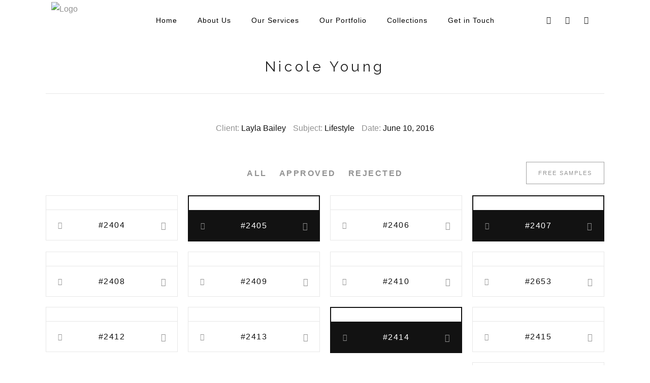

--- FILE ---
content_type: text/html; charset=UTF-8
request_url: https://framescreation.com/proofing-gallery/nicole-young/
body_size: 20021
content:
<!DOCTYPE html>
<html lang="en-US">
<head>
	<meta name='robots' content='index,follow' />
    	
		<meta charset="UTF-8"/>
		<link rel="profile" href="http://gmpg.org/xfn/11"/>
		<link rel="pingback" href="https://framescreation.com/xmlrpc.php"/>

				<meta name="viewport" content="width=device-width,initial-scale=1,user-scalable=no">
		
	<script type="application/javascript">var EdgefAjaxUrl = "https://framescreation.com/wp-admin/admin-ajax.php"</script><meta name='robots' content='index, follow, max-image-preview:large, max-snippet:-1, max-video-preview:-1' />
	<style>img:is([sizes="auto" i], [sizes^="auto," i]) { contain-intrinsic-size: 3000px 1500px }</style>
	
	<!-- This site is optimized with the Yoast SEO plugin v22.0 - https://yoast.com/wordpress/plugins/seo/ -->
	<title>Nicole Young - Framescreation</title>
	<link rel="canonical" href="https://framescreation.com/proofing-gallery/nicole-young/" />
	<meta property="og:locale" content="en_US" />
	<meta property="og:type" content="article" />
	<meta property="og:title" content="Nicole Young - Framescreation" />
	<meta property="og:url" content="https://framescreation.com/proofing-gallery/nicole-young/" />
	<meta property="og:site_name" content="Framescreation" />
	<meta property="article:modified_time" content="2024-04-03T11:19:11+00:00" />
	<meta name="twitter:card" content="summary_large_image" />
	<script type="application/ld+json" class="yoast-schema-graph">{"@context":"https://schema.org","@graph":[{"@type":"WebPage","@id":"https://framescreation.com/proofing-gallery/nicole-young/","url":"https://framescreation.com/proofing-gallery/nicole-young/","name":"Nicole Young - Framescreation","isPartOf":{"@id":"https://framescreation.com/#website"},"datePublished":"2016-12-27T11:42:17+00:00","dateModified":"2024-04-03T11:19:11+00:00","breadcrumb":{"@id":"https://framescreation.com/proofing-gallery/nicole-young/#breadcrumb"},"inLanguage":"en-US","potentialAction":[{"@type":"ReadAction","target":["https://framescreation.com/proofing-gallery/nicole-young/"]}]},{"@type":"BreadcrumbList","@id":"https://framescreation.com/proofing-gallery/nicole-young/#breadcrumb","itemListElement":[{"@type":"ListItem","position":1,"name":"Home","item":"https://framescreation.com/"},{"@type":"ListItem","position":2,"name":"Proofing Galleries","item":"https://framescreation.com/proofing-gallery/"},{"@type":"ListItem","position":3,"name":"Nicole Young"}]},{"@type":"WebSite","@id":"https://framescreation.com/#website","url":"https://framescreation.com/","name":"Framescreation","description":"","publisher":{"@id":"https://framescreation.com/#organization"},"potentialAction":[{"@type":"SearchAction","target":{"@type":"EntryPoint","urlTemplate":"https://framescreation.com/?s={search_term_string}"},"query-input":"required name=search_term_string"}],"inLanguage":"en-US"},{"@type":"Organization","@id":"https://framescreation.com/#organization","name":"Framescreation","url":"https://framescreation.com/","logo":{"@type":"ImageObject","inLanguage":"en-US","@id":"https://framescreation.com/#/schema/logo/image/","url":"","contentUrl":"","caption":"Framescreation"},"image":{"@id":"https://framescreation.com/#/schema/logo/image/"}}]}</script>
	<!-- / Yoast SEO plugin. -->


<link rel='dns-prefetch' href='//www.googletagmanager.com' />
<link rel='dns-prefetch' href='//fonts.googleapis.com' />
<link rel="alternate" type="application/rss+xml" title="Framescreation &raquo; Feed" href="https://framescreation.com/feed/" />
<link rel="alternate" type="application/rss+xml" title="Framescreation &raquo; Comments Feed" href="https://framescreation.com/comments/feed/" />
<link rel="alternate" type="application/rss+xml" title="Framescreation &raquo; Nicole Young Comments Feed" href="https://framescreation.com/proofing-gallery/nicole-young/feed/" />
<script type="text/javascript">
/* <![CDATA[ */
window._wpemojiSettings = {"baseUrl":"https:\/\/s.w.org\/images\/core\/emoji\/15.0.3\/72x72\/","ext":".png","svgUrl":"https:\/\/s.w.org\/images\/core\/emoji\/15.0.3\/svg\/","svgExt":".svg","source":{"concatemoji":"https:\/\/framescreation.com\/wp-includes\/js\/wp-emoji-release.min.js?ver=6.7.4"}};
/*! This file is auto-generated */
!function(i,n){var o,s,e;function c(e){try{var t={supportTests:e,timestamp:(new Date).valueOf()};sessionStorage.setItem(o,JSON.stringify(t))}catch(e){}}function p(e,t,n){e.clearRect(0,0,e.canvas.width,e.canvas.height),e.fillText(t,0,0);var t=new Uint32Array(e.getImageData(0,0,e.canvas.width,e.canvas.height).data),r=(e.clearRect(0,0,e.canvas.width,e.canvas.height),e.fillText(n,0,0),new Uint32Array(e.getImageData(0,0,e.canvas.width,e.canvas.height).data));return t.every(function(e,t){return e===r[t]})}function u(e,t,n){switch(t){case"flag":return n(e,"\ud83c\udff3\ufe0f\u200d\u26a7\ufe0f","\ud83c\udff3\ufe0f\u200b\u26a7\ufe0f")?!1:!n(e,"\ud83c\uddfa\ud83c\uddf3","\ud83c\uddfa\u200b\ud83c\uddf3")&&!n(e,"\ud83c\udff4\udb40\udc67\udb40\udc62\udb40\udc65\udb40\udc6e\udb40\udc67\udb40\udc7f","\ud83c\udff4\u200b\udb40\udc67\u200b\udb40\udc62\u200b\udb40\udc65\u200b\udb40\udc6e\u200b\udb40\udc67\u200b\udb40\udc7f");case"emoji":return!n(e,"\ud83d\udc26\u200d\u2b1b","\ud83d\udc26\u200b\u2b1b")}return!1}function f(e,t,n){var r="undefined"!=typeof WorkerGlobalScope&&self instanceof WorkerGlobalScope?new OffscreenCanvas(300,150):i.createElement("canvas"),a=r.getContext("2d",{willReadFrequently:!0}),o=(a.textBaseline="top",a.font="600 32px Arial",{});return e.forEach(function(e){o[e]=t(a,e,n)}),o}function t(e){var t=i.createElement("script");t.src=e,t.defer=!0,i.head.appendChild(t)}"undefined"!=typeof Promise&&(o="wpEmojiSettingsSupports",s=["flag","emoji"],n.supports={everything:!0,everythingExceptFlag:!0},e=new Promise(function(e){i.addEventListener("DOMContentLoaded",e,{once:!0})}),new Promise(function(t){var n=function(){try{var e=JSON.parse(sessionStorage.getItem(o));if("object"==typeof e&&"number"==typeof e.timestamp&&(new Date).valueOf()<e.timestamp+604800&&"object"==typeof e.supportTests)return e.supportTests}catch(e){}return null}();if(!n){if("undefined"!=typeof Worker&&"undefined"!=typeof OffscreenCanvas&&"undefined"!=typeof URL&&URL.createObjectURL&&"undefined"!=typeof Blob)try{var e="postMessage("+f.toString()+"("+[JSON.stringify(s),u.toString(),p.toString()].join(",")+"));",r=new Blob([e],{type:"text/javascript"}),a=new Worker(URL.createObjectURL(r),{name:"wpTestEmojiSupports"});return void(a.onmessage=function(e){c(n=e.data),a.terminate(),t(n)})}catch(e){}c(n=f(s,u,p))}t(n)}).then(function(e){for(var t in e)n.supports[t]=e[t],n.supports.everything=n.supports.everything&&n.supports[t],"flag"!==t&&(n.supports.everythingExceptFlag=n.supports.everythingExceptFlag&&n.supports[t]);n.supports.everythingExceptFlag=n.supports.everythingExceptFlag&&!n.supports.flag,n.DOMReady=!1,n.readyCallback=function(){n.DOMReady=!0}}).then(function(){return e}).then(function(){var e;n.supports.everything||(n.readyCallback(),(e=n.source||{}).concatemoji?t(e.concatemoji):e.wpemoji&&e.twemoji&&(t(e.twemoji),t(e.wpemoji)))}))}((window,document),window._wpemojiSettings);
/* ]]> */
</script>

<style id='wp-emoji-styles-inline-css' type='text/css'>

	img.wp-smiley, img.emoji {
		display: inline !important;
		border: none !important;
		box-shadow: none !important;
		height: 1em !important;
		width: 1em !important;
		margin: 0 0.07em !important;
		vertical-align: -0.1em !important;
		background: none !important;
		padding: 0 !important;
	}
</style>
<link rel='stylesheet' id='wp-block-library-css' href='https://framescreation.com/wp-includes/css/dist/block-library/style.min.css?ver=6.7.4' type='text/css' media='all' />
<style id='joinchat-button-style-inline-css' type='text/css'>
.wp-block-joinchat-button{border:none!important;text-align:center}.wp-block-joinchat-button figure{display:table;margin:0 auto;padding:0}.wp-block-joinchat-button figcaption{font:normal normal 400 .6em/2em var(--wp--preset--font-family--system-font,sans-serif);margin:0;padding:0}.wp-block-joinchat-button .joinchat-button__qr{background-color:#fff;border:6px solid #25d366;border-radius:30px;box-sizing:content-box;display:block;height:200px;margin:auto;overflow:hidden;padding:10px;width:200px}.wp-block-joinchat-button .joinchat-button__qr canvas,.wp-block-joinchat-button .joinchat-button__qr img{display:block;margin:auto}.wp-block-joinchat-button .joinchat-button__link{align-items:center;background-color:#25d366;border:6px solid #25d366;border-radius:30px;display:inline-flex;flex-flow:row nowrap;justify-content:center;line-height:1.25em;margin:0 auto;text-decoration:none}.wp-block-joinchat-button .joinchat-button__link:before{background:transparent var(--joinchat-ico) no-repeat center;background-size:100%;content:"";display:block;height:1.5em;margin:-.75em .75em -.75em 0;width:1.5em}.wp-block-joinchat-button figure+.joinchat-button__link{margin-top:10px}@media (orientation:landscape)and (min-height:481px),(orientation:portrait)and (min-width:481px){.wp-block-joinchat-button.joinchat-button--qr-only figure+.joinchat-button__link{display:none}}@media (max-width:480px),(orientation:landscape)and (max-height:480px){.wp-block-joinchat-button figure{display:none}}

</style>
<style id='classic-theme-styles-inline-css' type='text/css'>
/*! This file is auto-generated */
.wp-block-button__link{color:#fff;background-color:#32373c;border-radius:9999px;box-shadow:none;text-decoration:none;padding:calc(.667em + 2px) calc(1.333em + 2px);font-size:1.125em}.wp-block-file__button{background:#32373c;color:#fff;text-decoration:none}
</style>
<style id='global-styles-inline-css' type='text/css'>
:root{--wp--preset--aspect-ratio--square: 1;--wp--preset--aspect-ratio--4-3: 4/3;--wp--preset--aspect-ratio--3-4: 3/4;--wp--preset--aspect-ratio--3-2: 3/2;--wp--preset--aspect-ratio--2-3: 2/3;--wp--preset--aspect-ratio--16-9: 16/9;--wp--preset--aspect-ratio--9-16: 9/16;--wp--preset--color--black: #000000;--wp--preset--color--cyan-bluish-gray: #abb8c3;--wp--preset--color--white: #ffffff;--wp--preset--color--pale-pink: #f78da7;--wp--preset--color--vivid-red: #cf2e2e;--wp--preset--color--luminous-vivid-orange: #ff6900;--wp--preset--color--luminous-vivid-amber: #fcb900;--wp--preset--color--light-green-cyan: #7bdcb5;--wp--preset--color--vivid-green-cyan: #00d084;--wp--preset--color--pale-cyan-blue: #8ed1fc;--wp--preset--color--vivid-cyan-blue: #0693e3;--wp--preset--color--vivid-purple: #9b51e0;--wp--preset--gradient--vivid-cyan-blue-to-vivid-purple: linear-gradient(135deg,rgba(6,147,227,1) 0%,rgb(155,81,224) 100%);--wp--preset--gradient--light-green-cyan-to-vivid-green-cyan: linear-gradient(135deg,rgb(122,220,180) 0%,rgb(0,208,130) 100%);--wp--preset--gradient--luminous-vivid-amber-to-luminous-vivid-orange: linear-gradient(135deg,rgba(252,185,0,1) 0%,rgba(255,105,0,1) 100%);--wp--preset--gradient--luminous-vivid-orange-to-vivid-red: linear-gradient(135deg,rgba(255,105,0,1) 0%,rgb(207,46,46) 100%);--wp--preset--gradient--very-light-gray-to-cyan-bluish-gray: linear-gradient(135deg,rgb(238,238,238) 0%,rgb(169,184,195) 100%);--wp--preset--gradient--cool-to-warm-spectrum: linear-gradient(135deg,rgb(74,234,220) 0%,rgb(151,120,209) 20%,rgb(207,42,186) 40%,rgb(238,44,130) 60%,rgb(251,105,98) 80%,rgb(254,248,76) 100%);--wp--preset--gradient--blush-light-purple: linear-gradient(135deg,rgb(255,206,236) 0%,rgb(152,150,240) 100%);--wp--preset--gradient--blush-bordeaux: linear-gradient(135deg,rgb(254,205,165) 0%,rgb(254,45,45) 50%,rgb(107,0,62) 100%);--wp--preset--gradient--luminous-dusk: linear-gradient(135deg,rgb(255,203,112) 0%,rgb(199,81,192) 50%,rgb(65,88,208) 100%);--wp--preset--gradient--pale-ocean: linear-gradient(135deg,rgb(255,245,203) 0%,rgb(182,227,212) 50%,rgb(51,167,181) 100%);--wp--preset--gradient--electric-grass: linear-gradient(135deg,rgb(202,248,128) 0%,rgb(113,206,126) 100%);--wp--preset--gradient--midnight: linear-gradient(135deg,rgb(2,3,129) 0%,rgb(40,116,252) 100%);--wp--preset--font-size--small: 13px;--wp--preset--font-size--medium: 20px;--wp--preset--font-size--large: 36px;--wp--preset--font-size--x-large: 42px;--wp--preset--spacing--20: 0.44rem;--wp--preset--spacing--30: 0.67rem;--wp--preset--spacing--40: 1rem;--wp--preset--spacing--50: 1.5rem;--wp--preset--spacing--60: 2.25rem;--wp--preset--spacing--70: 3.38rem;--wp--preset--spacing--80: 5.06rem;--wp--preset--shadow--natural: 6px 6px 9px rgba(0, 0, 0, 0.2);--wp--preset--shadow--deep: 12px 12px 50px rgba(0, 0, 0, 0.4);--wp--preset--shadow--sharp: 6px 6px 0px rgba(0, 0, 0, 0.2);--wp--preset--shadow--outlined: 6px 6px 0px -3px rgba(255, 255, 255, 1), 6px 6px rgba(0, 0, 0, 1);--wp--preset--shadow--crisp: 6px 6px 0px rgba(0, 0, 0, 1);}:where(.is-layout-flex){gap: 0.5em;}:where(.is-layout-grid){gap: 0.5em;}body .is-layout-flex{display: flex;}.is-layout-flex{flex-wrap: wrap;align-items: center;}.is-layout-flex > :is(*, div){margin: 0;}body .is-layout-grid{display: grid;}.is-layout-grid > :is(*, div){margin: 0;}:where(.wp-block-columns.is-layout-flex){gap: 2em;}:where(.wp-block-columns.is-layout-grid){gap: 2em;}:where(.wp-block-post-template.is-layout-flex){gap: 1.25em;}:where(.wp-block-post-template.is-layout-grid){gap: 1.25em;}.has-black-color{color: var(--wp--preset--color--black) !important;}.has-cyan-bluish-gray-color{color: var(--wp--preset--color--cyan-bluish-gray) !important;}.has-white-color{color: var(--wp--preset--color--white) !important;}.has-pale-pink-color{color: var(--wp--preset--color--pale-pink) !important;}.has-vivid-red-color{color: var(--wp--preset--color--vivid-red) !important;}.has-luminous-vivid-orange-color{color: var(--wp--preset--color--luminous-vivid-orange) !important;}.has-luminous-vivid-amber-color{color: var(--wp--preset--color--luminous-vivid-amber) !important;}.has-light-green-cyan-color{color: var(--wp--preset--color--light-green-cyan) !important;}.has-vivid-green-cyan-color{color: var(--wp--preset--color--vivid-green-cyan) !important;}.has-pale-cyan-blue-color{color: var(--wp--preset--color--pale-cyan-blue) !important;}.has-vivid-cyan-blue-color{color: var(--wp--preset--color--vivid-cyan-blue) !important;}.has-vivid-purple-color{color: var(--wp--preset--color--vivid-purple) !important;}.has-black-background-color{background-color: var(--wp--preset--color--black) !important;}.has-cyan-bluish-gray-background-color{background-color: var(--wp--preset--color--cyan-bluish-gray) !important;}.has-white-background-color{background-color: var(--wp--preset--color--white) !important;}.has-pale-pink-background-color{background-color: var(--wp--preset--color--pale-pink) !important;}.has-vivid-red-background-color{background-color: var(--wp--preset--color--vivid-red) !important;}.has-luminous-vivid-orange-background-color{background-color: var(--wp--preset--color--luminous-vivid-orange) !important;}.has-luminous-vivid-amber-background-color{background-color: var(--wp--preset--color--luminous-vivid-amber) !important;}.has-light-green-cyan-background-color{background-color: var(--wp--preset--color--light-green-cyan) !important;}.has-vivid-green-cyan-background-color{background-color: var(--wp--preset--color--vivid-green-cyan) !important;}.has-pale-cyan-blue-background-color{background-color: var(--wp--preset--color--pale-cyan-blue) !important;}.has-vivid-cyan-blue-background-color{background-color: var(--wp--preset--color--vivid-cyan-blue) !important;}.has-vivid-purple-background-color{background-color: var(--wp--preset--color--vivid-purple) !important;}.has-black-border-color{border-color: var(--wp--preset--color--black) !important;}.has-cyan-bluish-gray-border-color{border-color: var(--wp--preset--color--cyan-bluish-gray) !important;}.has-white-border-color{border-color: var(--wp--preset--color--white) !important;}.has-pale-pink-border-color{border-color: var(--wp--preset--color--pale-pink) !important;}.has-vivid-red-border-color{border-color: var(--wp--preset--color--vivid-red) !important;}.has-luminous-vivid-orange-border-color{border-color: var(--wp--preset--color--luminous-vivid-orange) !important;}.has-luminous-vivid-amber-border-color{border-color: var(--wp--preset--color--luminous-vivid-amber) !important;}.has-light-green-cyan-border-color{border-color: var(--wp--preset--color--light-green-cyan) !important;}.has-vivid-green-cyan-border-color{border-color: var(--wp--preset--color--vivid-green-cyan) !important;}.has-pale-cyan-blue-border-color{border-color: var(--wp--preset--color--pale-cyan-blue) !important;}.has-vivid-cyan-blue-border-color{border-color: var(--wp--preset--color--vivid-cyan-blue) !important;}.has-vivid-purple-border-color{border-color: var(--wp--preset--color--vivid-purple) !important;}.has-vivid-cyan-blue-to-vivid-purple-gradient-background{background: var(--wp--preset--gradient--vivid-cyan-blue-to-vivid-purple) !important;}.has-light-green-cyan-to-vivid-green-cyan-gradient-background{background: var(--wp--preset--gradient--light-green-cyan-to-vivid-green-cyan) !important;}.has-luminous-vivid-amber-to-luminous-vivid-orange-gradient-background{background: var(--wp--preset--gradient--luminous-vivid-amber-to-luminous-vivid-orange) !important;}.has-luminous-vivid-orange-to-vivid-red-gradient-background{background: var(--wp--preset--gradient--luminous-vivid-orange-to-vivid-red) !important;}.has-very-light-gray-to-cyan-bluish-gray-gradient-background{background: var(--wp--preset--gradient--very-light-gray-to-cyan-bluish-gray) !important;}.has-cool-to-warm-spectrum-gradient-background{background: var(--wp--preset--gradient--cool-to-warm-spectrum) !important;}.has-blush-light-purple-gradient-background{background: var(--wp--preset--gradient--blush-light-purple) !important;}.has-blush-bordeaux-gradient-background{background: var(--wp--preset--gradient--blush-bordeaux) !important;}.has-luminous-dusk-gradient-background{background: var(--wp--preset--gradient--luminous-dusk) !important;}.has-pale-ocean-gradient-background{background: var(--wp--preset--gradient--pale-ocean) !important;}.has-electric-grass-gradient-background{background: var(--wp--preset--gradient--electric-grass) !important;}.has-midnight-gradient-background{background: var(--wp--preset--gradient--midnight) !important;}.has-small-font-size{font-size: var(--wp--preset--font-size--small) !important;}.has-medium-font-size{font-size: var(--wp--preset--font-size--medium) !important;}.has-large-font-size{font-size: var(--wp--preset--font-size--large) !important;}.has-x-large-font-size{font-size: var(--wp--preset--font-size--x-large) !important;}
:where(.wp-block-post-template.is-layout-flex){gap: 1.25em;}:where(.wp-block-post-template.is-layout-grid){gap: 1.25em;}
:where(.wp-block-columns.is-layout-flex){gap: 2em;}:where(.wp-block-columns.is-layout-grid){gap: 2em;}
:root :where(.wp-block-pullquote){font-size: 1.5em;line-height: 1.6;}
</style>
<link rel='stylesheet' id='contact-form-7-css' href='https://framescreation.com/wp-content/plugins/contact-form-7/includes/css/styles.css?ver=5.9.3' type='text/css' media='all' />
<link rel='stylesheet' id='kamera-edge-default-style-css' href='https://framescreation.com/wp-content/themes/kamera/style.css?ver=6.7.4' type='text/css' media='all' />
<link rel='stylesheet' id='kamera-edge-modules-plugins-css' href='https://framescreation.com/wp-content/themes/kamera/assets/css/plugins.min.css?ver=6.7.4' type='text/css' media='all' />
<link rel='stylesheet' id='kamera-edge-modules-css' href='https://framescreation.com/wp-content/themes/kamera/assets/css/modules.min.css?ver=6.7.4' type='text/css' media='all' />
<style id='kamera-edge-modules-inline-css' type='text/css'>
 /* generated in /home/u757931544/domains/framescreation.com/public_html/wp-content/themes/kamera/functions.php kamera_edge_page_padding function */
.postid-4266 .edgtf-content .edgtf-content-inner > .edgtf-container > .edgtf-container-inner, .postid-4266 .edgtf-content .edgtf-content-inner > .edgtf-full-width > .edgtf-full-width-inner { padding: 53px 0 80px 0;}

       
 @media only screen and (min-width : 769px) and (max-width : 1024px) {
.cf7_custom_style_2 input.wpcf7-form-control.wpcf7-submit {
padding-left: 10px !important;
padding-right: 10px !important;
}
}
</style>
<link rel='stylesheet' id='kamera-edge-font_awesome-css' href='https://framescreation.com/wp-content/themes/kamera/assets/css/font-awesome/css/font-awesome.min.css?ver=6.7.4' type='text/css' media='all' />
<link rel='stylesheet' id='kamera-edge-font_elegant-css' href='https://framescreation.com/wp-content/themes/kamera/assets/css/elegant-icons/style.min.css?ver=6.7.4' type='text/css' media='all' />
<link rel='stylesheet' id='kamera-edge-ion_icons-css' href='https://framescreation.com/wp-content/themes/kamera/assets/css/ion-icons/css/ionicons.min.css?ver=6.7.4' type='text/css' media='all' />
<link rel='stylesheet' id='kamera-edge-linea_icons-css' href='https://framescreation.com/wp-content/themes/kamera/assets/css/linea-icons/style.css?ver=6.7.4' type='text/css' media='all' />
<link rel='stylesheet' id='kamera-edge-simple_line_icons-css' href='https://framescreation.com/wp-content/themes/kamera/assets/css/simple-line-icons/simple-line-icons.css?ver=6.7.4' type='text/css' media='all' />
<link rel='stylesheet' id='kamera-edge-dripicons-css' href='https://framescreation.com/wp-content/themes/kamera/assets/css/dripicons/dripicons.css?ver=6.7.4' type='text/css' media='all' />
<link rel='stylesheet' id='kamera-edge-ico_moon-css' href='https://framescreation.com/wp-content/themes/kamera/assets/css/icomoon/css/icomoon.css?ver=6.7.4' type='text/css' media='all' />
<link rel='stylesheet' id='kamera-edge-blog-css' href='https://framescreation.com/wp-content/themes/kamera/assets/css/blog.min.css?ver=6.7.4' type='text/css' media='all' />
<link rel='stylesheet' id='mediaelement-css' href='https://framescreation.com/wp-includes/js/mediaelement/mediaelementplayer-legacy.min.css?ver=4.2.17' type='text/css' media='all' />
<link rel='stylesheet' id='wp-mediaelement-css' href='https://framescreation.com/wp-includes/js/mediaelement/wp-mediaelement.min.css?ver=6.7.4' type='text/css' media='all' />
<link rel='stylesheet' id='kamera-edge-style-dynamic-css' href='https://framescreation.com/wp-content/themes/kamera/assets/css/style_dynamic.css?ver=1712214522' type='text/css' media='all' />
<link rel='stylesheet' id='kamera-edge-modules-responsive-css' href='https://framescreation.com/wp-content/themes/kamera/assets/css/modules-responsive.min.css?ver=6.7.4' type='text/css' media='all' />
<link rel='stylesheet' id='kamera-edge-blog-responsive-css' href='https://framescreation.com/wp-content/themes/kamera/assets/css/blog-responsive.min.css?ver=6.7.4' type='text/css' media='all' />
<link rel='stylesheet' id='kamera-edge-style-dynamic-responsive-css' href='https://framescreation.com/wp-content/themes/kamera/assets/css/style_dynamic_responsive.css?ver=1712214522' type='text/css' media='all' />
<link rel='stylesheet' id='js_composer_front-css' href='https://framescreation.com/wp-content/plugins/js_composer/assets/css/js_composer.min.css?ver=6.10.0' type='text/css' media='all' />
<link rel='stylesheet' id='kamera-edge-google-fonts-css' href='https://fonts.googleapis.com/css?family=Poppins%3A100%2C100italic%2C200%2C200italic%2C300%2C300italic%2C400%2C400italic%2C500%2C500italic%2C600%2C600italic%2C700%2C700italic%2C800%2C800italic%2C900%2C900italic%7CMarck+Script%3A100%2C100italic%2C200%2C200italic%2C300%2C300italic%2C400%2C400italic%2C500%2C500italic%2C600%2C600italic%2C700%2C700italic%2C800%2C800italic%2C900%2C900italic%7CRaleway%3A100%2C100italic%2C200%2C200italic%2C300%2C300italic%2C400%2C400italic%2C500%2C500italic%2C600%2C600italic%2C700%2C700italic%2C800%2C800italic%2C900%2C900italic%7CPoppins%3A100%2C100italic%2C200%2C200italic%2C300%2C300italic%2C400%2C400italic%2C500%2C500italic%2C600%2C600italic%2C700%2C700italic%2C800%2C800italic%2C900%2C900italic&#038;subset=latin%2Clatin-ext&#038;ver=1.0.0' type='text/css' media='all' />
<link rel='stylesheet' id='joinchat-css' href='https://framescreation.com/wp-content/plugins/creame-whatsapp-me/public/css/joinchat-btn.min.css?ver=5.1.1' type='text/css' media='all' />
<script type="text/javascript" src="https://framescreation.com/wp-includes/js/jquery/jquery.min.js?ver=3.7.1" id="jquery-core-js"></script>
<script type="text/javascript" src="https://framescreation.com/wp-includes/js/jquery/jquery-migrate.min.js?ver=3.4.1" id="jquery-migrate-js"></script>

<!-- Google Analytics snippet added by Site Kit -->
<script type="text/javascript" src="https://www.googletagmanager.com/gtag/js?id=GT-PJ4PTM82" id="google_gtagjs-js" async></script>
<script type="text/javascript" id="google_gtagjs-js-after">
/* <![CDATA[ */
window.dataLayer = window.dataLayer || [];function gtag(){dataLayer.push(arguments);}
gtag('set', 'linker', {"domains":["framescreation.com"]} );
gtag("js", new Date());
gtag("set", "developer_id.dZTNiMT", true);
gtag("config", "GT-PJ4PTM82");
/* ]]> */
</script>

<!-- End Google Analytics snippet added by Site Kit -->
<link rel="https://api.w.org/" href="https://framescreation.com/wp-json/" /><link rel="EditURI" type="application/rsd+xml" title="RSD" href="https://framescreation.com/xmlrpc.php?rsd" />
<meta name="generator" content="WordPress 6.7.4" />
<link rel='shortlink' href='https://framescreation.com/?p=4266' />
<link rel="alternate" title="oEmbed (JSON)" type="application/json+oembed" href="https://framescreation.com/wp-json/oembed/1.0/embed?url=https%3A%2F%2Fframescreation.com%2Fproofing-gallery%2Fnicole-young%2F" />
<link rel="alternate" title="oEmbed (XML)" type="text/xml+oembed" href="https://framescreation.com/wp-json/oembed/1.0/embed?url=https%3A%2F%2Fframescreation.com%2Fproofing-gallery%2Fnicole-young%2F&#038;format=xml" />
<meta name="generator" content="Site Kit by Google 1.123.1" /><meta name="generator" content="Powered by WPBakery Page Builder - drag and drop page builder for WordPress."/>
<meta name="generator" content="Powered by Slider Revolution 6.6.12 - responsive, Mobile-Friendly Slider Plugin for WordPress with comfortable drag and drop interface." />
<link rel="icon" href="https://framescreation.com/wp-content/uploads/2024/02/cropped-letter-f-01_4x-32x32.jpg" sizes="32x32" />
<link rel="icon" href="https://framescreation.com/wp-content/uploads/2024/02/cropped-letter-f-01_4x-192x192.jpg" sizes="192x192" />
<link rel="apple-touch-icon" href="https://framescreation.com/wp-content/uploads/2024/02/cropped-letter-f-01_4x-180x180.jpg" />
<meta name="msapplication-TileImage" content="https://framescreation.com/wp-content/uploads/2024/02/cropped-letter-f-01_4x-270x270.jpg" />
<script>function setREVStartSize(e){
			//window.requestAnimationFrame(function() {
				window.RSIW = window.RSIW===undefined ? window.innerWidth : window.RSIW;
				window.RSIH = window.RSIH===undefined ? window.innerHeight : window.RSIH;
				try {
					var pw = document.getElementById(e.c).parentNode.offsetWidth,
						newh;
					pw = pw===0 || isNaN(pw) || (e.l=="fullwidth" || e.layout=="fullwidth") ? window.RSIW : pw;
					e.tabw = e.tabw===undefined ? 0 : parseInt(e.tabw);
					e.thumbw = e.thumbw===undefined ? 0 : parseInt(e.thumbw);
					e.tabh = e.tabh===undefined ? 0 : parseInt(e.tabh);
					e.thumbh = e.thumbh===undefined ? 0 : parseInt(e.thumbh);
					e.tabhide = e.tabhide===undefined ? 0 : parseInt(e.tabhide);
					e.thumbhide = e.thumbhide===undefined ? 0 : parseInt(e.thumbhide);
					e.mh = e.mh===undefined || e.mh=="" || e.mh==="auto" ? 0 : parseInt(e.mh,0);
					if(e.layout==="fullscreen" || e.l==="fullscreen")
						newh = Math.max(e.mh,window.RSIH);
					else{
						e.gw = Array.isArray(e.gw) ? e.gw : [e.gw];
						for (var i in e.rl) if (e.gw[i]===undefined || e.gw[i]===0) e.gw[i] = e.gw[i-1];
						e.gh = e.el===undefined || e.el==="" || (Array.isArray(e.el) && e.el.length==0)? e.gh : e.el;
						e.gh = Array.isArray(e.gh) ? e.gh : [e.gh];
						for (var i in e.rl) if (e.gh[i]===undefined || e.gh[i]===0) e.gh[i] = e.gh[i-1];
											
						var nl = new Array(e.rl.length),
							ix = 0,
							sl;
						e.tabw = e.tabhide>=pw ? 0 : e.tabw;
						e.thumbw = e.thumbhide>=pw ? 0 : e.thumbw;
						e.tabh = e.tabhide>=pw ? 0 : e.tabh;
						e.thumbh = e.thumbhide>=pw ? 0 : e.thumbh;
						for (var i in e.rl) nl[i] = e.rl[i]<window.RSIW ? 0 : e.rl[i];
						sl = nl[0];
						for (var i in nl) if (sl>nl[i] && nl[i]>0) { sl = nl[i]; ix=i;}
						var m = pw>(e.gw[ix]+e.tabw+e.thumbw) ? 1 : (pw-(e.tabw+e.thumbw)) / (e.gw[ix]);
						newh =  (e.gh[ix] * m) + (e.tabh + e.thumbh);
					}
					var el = document.getElementById(e.c);
					if (el!==null && el) el.style.height = newh+"px";
					el = document.getElementById(e.c+"_wrapper");
					if (el!==null && el) {
						el.style.height = newh+"px";
						el.style.display = "block";
					}
				} catch(e){
					console.log("Failure at Presize of Slider:" + e)
				}
			//});
		  };</script>
		<style type="text/css" id="wp-custom-css">
			h3 {
    font-size: 19px;
    line-height: 1.578947368421053em;
    font-weight: 400;
    text-transform: capitalize;
    letter-spacing: 3px;
}


h1 {
    font-size: 44px;
    line-height: 1.238095238095238em;
    font-weight: 400;
    text-transform: capitalize;
    letter-spacing: 7.5px;
}
.display_none .emoji, .single-portfolio-item .edgtf-ps-info-holder, .single-portfolio-item .edgtf-ps-back-btn{
	display:none !important;
}

element.style {
    display: none;
}

.edgtf-parallax-section-holder.extra_img{
	background-size:cover;
}
.edgtf-parallax-section-holder.extra_img .edgtf-parallax-content-outer{
	    display: flex;
    align-items: center;
    justify-content: center;
}
h3 {
    font-size: 28px;
    line-height: 1.578947368421053em;
    font-weight: 400;
    text-transform: capitalize;
    letter-spacing:-0.0em;
    font-family:Raleway;
}



.edgtf-title .edgtf-title-holder h1 {
    display: inline-block;
    vertical-align: middle;

}
h1 {
    font-size: 44px;
    line-height: 120%;
    letter-spacing: -0.0em;
    font-weight: 400;
    text-transform: capitalize;
    letter-spacing: 3px;
    font-family:Raleway;
}

body {
    font-family: Poppins,sans-serif;
    font-size: 16px;
	line-height: 27px;
    color: #929292;
    font-weight: 400;
    font-family:helvetica;
    background-color: #fff;
    overflow-x: hidden!important;
    -webkit-font-smoothing: antialiased;
}
.edgtf-mobile-header .edgtf-mobile-menu-opener {
    float: right !important;
}
@media screen and (max-width: 768px){
.edgtf-vertical-align-containers .edgtf-position-center {
    text-align: left !important;
}
}
@media (max-width: 768px) {
	.page-id-3770 .edgtf-title.edgtf-content-center-alignment,.page-id-1825 .edgtf-title.edgtf-content-center-alignment,.page-id-698 .edgtf-title.edgtf-content-center-alignment{
		display:none;
	}
	.page-id-3770 .edgtf-content .edgtf-content-inner>.edgtf-full-width>.edgtf-full-width-inner{
		padding: 10px 0;
	}
	.home_slid{
		padding-top:1px !important;
	}
}
.edgtf-pl-filter-holder ul li span {
    position: relative;
    display: inline-block;
    vertical-align: middle;
    padding: 0 15px;
    color: #a6a6a6;
    letter-spacing: 1px;
    text-transform: capitalize;
    -webkit-transition: color .2s ease-out;
    -moz-transition: color .2s ease-out;
    transition: color .2s ease-out;
}
.edgtf-main-menu>ul>li>a {
    height: 100%;
    position: relative;
    padding: 0;
    display: inline-block;
    vertical-align: middle;
    letter-spacing: 1px;
    border-style: solid;
    border-width: 0;
    border-color: transparent;
    background-color: transparent;
    -webkit-transition: color .15s ease-out,color .15s ease-out,border-color .15s ease-out,background-color .15s ease-out;
    -moz-transition: color .15s ease-out,color .15s ease-out,border-color .15s ease-out,background-color .15s ease-out;
    transition: color .15s ease-out,color .15s ease-out,border-color .15s ease-out,background-color .15s ease-out;
}
.edgtf-main-menu ul li a {
    font-size: 14px;
    line-height: 22px;
    font-weight: 500;
    color: #000;
}
.edgtf-section-subtitle {
    font-size: 35px;
    font-family: Marck Script,cursive;
    font-weight: 400;
    line-height: 32px;
    color: #7f7e7e;
    margin-bottom: 15px;
}
.home_slid{
		padding-top:80px;
	}

.edgtf-mobile-header .edgtf-mobile-nav a, .edgtf-mobile-header .edgtf-mobile-nav h4 {
    border-bottom: 1px solid #eaeaea;
    display: block;
    font-size: 14px;
    color: #000000;
    padding: 10px 0;
    display: block;
    position: relative;
    text-transform: none;
    line-height: 17px;
    letter-spacing: 0;
    font-weight: 500px;
}
a[href^="tel:"] {
  font-weight: bold;
	margin:20;
  color: #FF7A59;
  text-decoration: none;
}
footer .edgtf-footer-bottom-holder .edgtf-footer-bottom-inner.edgtf-grid {
    padding: 40px 0;
}
.page-id-438 .edgtf-title .edgtf-title-holder h1{
    font-size: 35px;
    letter-spacing: 3px;
    margin-top: 300px;
	color:#fff !important;
}
		</style>
		<noscript><style> .wpb_animate_when_almost_visible { opacity: 1; }</style></noscript>	<!-- Meta Pixel Code -->
<script>
!function(f,b,e,v,n,t,s)
{if(f.fbq)return;n=f.fbq=function(){n.callMethod?
n.callMethod.apply(n,arguments):n.queue.push(arguments)};
if(!f._fbq)f._fbq=n;n.push=n;n.loaded=!0;n.version='2.0';
n.queue=[];t=b.createElement(e);t.async=!0;
t.src=v;s=b.getElementsByTagName(e)[0];
s.parentNode.insertBefore(t,s)}(window, document,'script',
'https://connect.facebook.net/en_US/fbevents.js');
fbq('init', '1185682292815240');
fbq('track', 'PageView');
</script>
<noscript><img height="1" width="1" style="display:none"
src="https://www.facebook.com/tr?id=1185682292815240&ev=PageView&noscript=1"
/></noscript>
<!-- End Meta Pixel Code -->
</head>
	
	<!-- Google Tag Manager -->
<script>(function(w,d,s,l,i){w[l]=w[l]||[];w[l].push({'gtm.start':
new Date().getTime(),event:'gtm.js'});var f=d.getElementsByTagName(s)[0],
j=d.createElement(s),dl=l!='dataLayer'?'&l='+l:'';j.async=true;j.src=
'https://www.googletagmanager.com/gtm.js?id='+i+dl;f.parentNode.insertBefore(j,f);
})(window,document,'script','dataLayer','GTM-NPQJ6V6L');</script>
<!-- End Google Tag Manager -->
	
	
	<!-- Google tag (gtag.js) -->
<script async src="https://www.googletagmanager.com/gtag/js?id=AW-16510542390"></script>
<script>
  window.dataLayer = window.dataLayer || [];
  function gtag(){dataLayer.push(arguments);}
  gtag('js', new Date());

  gtag('config', 'AW-16510542390');
</script>
	

<body class="edgt-proof-gallery-template-default single single-edgt-proof-gallery postid-4266 edgt-core-1.2 kamera-ver-1.6 edgtf-blog-installed edgtf-header-standard edgtf-sticky-header-on-scroll-down-up edgtf-default-mobile-header edgtf-sticky-up-mobile-header edgtf-dropdown-slide-from-left edgtf-header-style-on-scroll wpb-js-composer js-comp-ver-6.10.0 vc_responsive edgtf-header-transparent edgtf-header-standard-menu-position-center" itemscope itemtype="http://schema.org/WebPage">



<div class="edgtf-wrapper">
	    <div class="edgtf-wrapper-inner" >
        
<header class="edgtf-page-header">
        <div class="edgtf-menu-area">
        			            <div class="edgtf-vertical-align-containers">
                <div class="edgtf-position-left">
                    <div class="edgtf-position-left-inner">
                        
<div class="edgtf-logo-wrapper">
    <a href="https://framescreation.com/" style="height: 100px;">
        <img class="edgtf-normal-logo" src="https://framescreation.com/wp-content/uploads/2024/04/3_2.png" alt="Logo"/>
        <img class="edgtf-dark-logo" src="https://framescreation.com/wp-content/uploads/2024/04/3_2.png" alt="Dark Logo"/>        <img class="edgtf-light-logo" src="https://framescreation.com/wp-content/uploads/2024/04/3_2.png" alt="Light Logo"/>    </a>
</div>

						                    </div>
                </div>
									<div class="edgtf-position-center">
						<div class="edgtf-position-center-inner">
							
<nav class="edgtf-main-menu edgtf-drop-down edgtf-default-nav">
    <ul id="menu-new-menu-right" class="clearfix"><li id="nav-menu-item-6018" class="menu-item menu-item-type-custom menu-item-object-custom menu-item-home edgtf-menu-narrow"><a href="https://framescreation.com/"><span class="edgtf-item-outer"><span class="edgtf-item-inner"><span class="edgtf-item-text">Home</span></span><span class="plus"></span></span></a></li>
<li id="nav-menu-item-6019" class="menu-item menu-item-type-post_type menu-item-object-page edgtf-menu-narrow"><a href="https://framescreation.com/about-us/"><span class="edgtf-item-outer"><span class="edgtf-item-inner"><span class="edgtf-item-text">About Us</span></span><span class="plus"></span></span></a></li>
<li id="nav-menu-item-7281" class="menu-item menu-item-type-custom menu-item-object-custom menu-item-has-children edgtf-has-sub edgtf-menu-narrow"><a href="#"><span class="edgtf-item-outer"><span class="edgtf-item-inner"><span class="edgtf-item-text">Our Services</span></span><span class="plus"></span></span></a>
<div class="edgtf-menu-second"><div class="edgtf-menu-inner"><ul>
	<li id="nav-menu-item-7282" class="menu-item menu-item-type-post_type menu-item-object-page"><a href="https://framescreation.com/wedding/"><span class="edgtf-item-outer"><span class="edgtf-item-inner"><span class="edgtf-item-text">Wedding</span></span><span class="plus"></span></span></a></li>
	<li id="nav-menu-item-7274" class="menu-item menu-item-type-post_type menu-item-object-page"><a href="https://framescreation.com/documentary-photography/"><span class="edgtf-item-outer"><span class="edgtf-item-inner"><span class="edgtf-item-text">Documentary Photography</span></span><span class="plus"></span></span></a></li>
	<li id="nav-menu-item-7273" class="menu-item menu-item-type-post_type menu-item-object-page"><a href="https://framescreation.com/event-photography/"><span class="edgtf-item-outer"><span class="edgtf-item-inner"><span class="edgtf-item-text">Event Photography</span></span><span class="plus"></span></span></a></li>
	<li id="nav-menu-item-7272" class="menu-item menu-item-type-post_type menu-item-object-page"><a href="https://framescreation.com/school-funtions-photography/"><span class="edgtf-item-outer"><span class="edgtf-item-inner"><span class="edgtf-item-text">School Functions Photography</span></span><span class="plus"></span></span></a></li>
</ul></div></div>
</li>
<li id="nav-menu-item-6332" class="menu-item menu-item-type-custom menu-item-object-custom edgtf-menu-narrow"><a href="https://framescreation.com/our-portfolio/"><span class="edgtf-item-outer"><span class="edgtf-item-inner"><span class="edgtf-item-text">Our Portfolio</span></span><span class="plus"></span></span></a></li>
<li id="nav-menu-item-6317" class="menu-item menu-item-type-post_type menu-item-object-page edgtf-menu-narrow"><a href="https://framescreation.com/collections/"><span class="edgtf-item-outer"><span class="edgtf-item-inner"><span class="edgtf-item-text">Collections</span></span><span class="plus"></span></span></a></li>
<li id="nav-menu-item-6038" class="menu-item menu-item-type-post_type menu-item-object-page edgtf-menu-narrow"><a href="https://framescreation.com/get-in-touch/"><span class="edgtf-item-outer"><span class="edgtf-item-inner"><span class="edgtf-item-text">Get in Touch</span></span><span class="plus"></span></span></a></li>
</ul></nav>

						</div>
					</div>
				                <div class="edgtf-position-right">
                    <div class="edgtf-position-right-inner">
						                                                    
        <a class="edgtf-social-icon-widget-holder" data-hover-color="#929292" style="color: #222222;font-size: 15px;margin: 0" href="https://www.youtube.com/channel/UCOmM3mnksW4Pr0zcpPjEyUA" target="_blank">
            <i class="edgtf-social-icon-widget fa fa-youtube"></i>        </a>
    
        <a class="edgtf-social-icon-widget-holder" data-hover-color="#929292" style="color: #222222;font-size: 15px;margin: 0" href="https://www.facebook.com/profile.php?id=61556523495909" target="_blank">
            <i class="edgtf-social-icon-widget fa fa-facebook"></i>        </a>
    
        <a class="edgtf-social-icon-widget-holder" data-hover-color="#929292" style="color: #222222;font-size: 15px;margin: 0 9px 0 0" href="https://www.instagram.com/i_frames_creation/" target="_blank">
            <i class="edgtf-social-icon-widget fa fa-instagram"></i>        </a>
                                                </div>
                </div>
            </div>
            </div>
        
<div class="edgtf-sticky-header">
        <div class="edgtf-sticky-holder">
            <div class="edgtf-grid">
                        <div class=" edgtf-vertical-align-containers">
                <div class="edgtf-position-left">
                    <div class="edgtf-position-left-inner">
                        
<div class="edgtf-logo-wrapper">
    <a href="https://framescreation.com/" style="height: 100px;">
        <img class="edgtf-normal-logo" src="https://framescreation.com/wp-content/uploads/2024/04/3_2.png" alt="Logo"/>
        <img class="edgtf-dark-logo" src="https://framescreation.com/wp-content/uploads/2024/04/3_2.png" alt="Dark Logo"/>        <img class="edgtf-light-logo" src="https://framescreation.com/wp-content/uploads/2024/04/3_2.png" alt="Light Logo"/>    </a>
</div>

						                    </div>
                </div>
									<div class="edgtf-position-center">
						<div class="edgtf-position-center-inner">
							
<nav class="edgtf-main-menu edgtf-drop-down edgtf-sticky-nav">
    <ul id="menu-new-menu-right-1" class="clearfix"><li id="sticky-nav-menu-item-6018" class="menu-item menu-item-type-custom menu-item-object-custom menu-item-home edgtf-menu-narrow"><a href="https://framescreation.com/"><span class="edgtf-item-outer"><span class="edgtf-item-inner"><span class="edgtf-item-text">Home</span></span><span class="plus"></span></span></a></li>
<li id="sticky-nav-menu-item-6019" class="menu-item menu-item-type-post_type menu-item-object-page edgtf-menu-narrow"><a href="https://framescreation.com/about-us/"><span class="edgtf-item-outer"><span class="edgtf-item-inner"><span class="edgtf-item-text">About Us</span></span><span class="plus"></span></span></a></li>
<li id="sticky-nav-menu-item-7281" class="menu-item menu-item-type-custom menu-item-object-custom menu-item-has-children edgtf-has-sub edgtf-menu-narrow"><a href="#"><span class="edgtf-item-outer"><span class="edgtf-item-inner"><span class="edgtf-item-text">Our Services</span></span><span class="plus"></span></span></a>
<div class="edgtf-menu-second"><div class="edgtf-menu-inner"><ul>
	<li id="sticky-nav-menu-item-7282" class="menu-item menu-item-type-post_type menu-item-object-page"><a href="https://framescreation.com/wedding/"><span class="edgtf-item-outer"><span class="edgtf-item-inner"><span class="edgtf-item-text">Wedding</span></span><span class="plus"></span></span></a></li>
	<li id="sticky-nav-menu-item-7274" class="menu-item menu-item-type-post_type menu-item-object-page"><a href="https://framescreation.com/documentary-photography/"><span class="edgtf-item-outer"><span class="edgtf-item-inner"><span class="edgtf-item-text">Documentary Photography</span></span><span class="plus"></span></span></a></li>
	<li id="sticky-nav-menu-item-7273" class="menu-item menu-item-type-post_type menu-item-object-page"><a href="https://framescreation.com/event-photography/"><span class="edgtf-item-outer"><span class="edgtf-item-inner"><span class="edgtf-item-text">Event Photography</span></span><span class="plus"></span></span></a></li>
	<li id="sticky-nav-menu-item-7272" class="menu-item menu-item-type-post_type menu-item-object-page"><a href="https://framescreation.com/school-funtions-photography/"><span class="edgtf-item-outer"><span class="edgtf-item-inner"><span class="edgtf-item-text">School Functions Photography</span></span><span class="plus"></span></span></a></li>
</ul></div></div>
</li>
<li id="sticky-nav-menu-item-6332" class="menu-item menu-item-type-custom menu-item-object-custom edgtf-menu-narrow"><a href="https://framescreation.com/our-portfolio/"><span class="edgtf-item-outer"><span class="edgtf-item-inner"><span class="edgtf-item-text">Our Portfolio</span></span><span class="plus"></span></span></a></li>
<li id="sticky-nav-menu-item-6317" class="menu-item menu-item-type-post_type menu-item-object-page edgtf-menu-narrow"><a href="https://framescreation.com/collections/"><span class="edgtf-item-outer"><span class="edgtf-item-inner"><span class="edgtf-item-text">Collections</span></span><span class="plus"></span></span></a></li>
<li id="sticky-nav-menu-item-6038" class="menu-item menu-item-type-post_type menu-item-object-page edgtf-menu-narrow"><a href="https://framescreation.com/get-in-touch/"><span class="edgtf-item-outer"><span class="edgtf-item-inner"><span class="edgtf-item-text">Get in Touch</span></span><span class="plus"></span></span></a></li>
</ul></nav>

						</div>
					</div>
				                <div class="edgtf-position-right">
                    <div class="edgtf-position-right-inner">
						                                                    <div id="block-35" class="widget widget_block edgtf-sticky-right"><h6>Book Now 📞 <a href="tel:9861262948">9861262948</a></h6></div>                                            </div>
                </div>
            </div>
                    </div>
            </div>
</div>

</header>


<header class="edgtf-mobile-header">
    <div class="edgtf-mobile-header-inner">
                <div class="edgtf-mobile-header-holder">
            <div class="edgtf-grid">
                <div class="edgtf-vertical-align-containers">
                                            <div class="edgtf-mobile-menu-opener">
                            <a href="javascript:void(0)">
                    <span class="edgtf-mobile-opener-icon-holder">
                        <i class="edgtf-icon-font-awesome fa fa-bars "></i>                    </span>
                            </a>
                        </div>
                                                                <div class="edgtf-position-center">
                            <div class="edgtf-position-center-inner">
                                
<div class="edgtf-mobile-logo-wrapper">
    <a href="https://framescreation.com/" style="height: 100px">
        <img src="https://framescreation.com/wp-content/uploads/2024/04/3_2.png" alt="Mobile Logo"/>
    </a>
</div>

                            </div>
                        </div>
                                        <div class="edgtf-position-right">
                        <div class="edgtf-position-right-inner">
                                                    </div>
                    </div>
                </div> <!-- close .edgtf-vertical-align-containers -->
            </div>
        </div>
        
    <nav class="edgtf-mobile-nav" role="navigation" aria-label="Mobile Menu">
        <div class="edgtf-grid">
			<ul id="menu-new-menu-right-2" class=""><li id="mobile-menu-item-6018" class="menu-item menu-item-type-custom menu-item-object-custom menu-item-home "><a href="https://framescreation.com/" class=""><span>Home</span></a></li>
<li id="mobile-menu-item-6019" class="menu-item menu-item-type-post_type menu-item-object-page "><a href="https://framescreation.com/about-us/" class=""><span>About Us</span></a></li>
<li id="mobile-menu-item-7281" class="menu-item menu-item-type-custom menu-item-object-custom menu-item-has-children  edgtf-has-sub"><a href="#" class=""><span>Our Services</span></a><span class="mobile_arrow"><i class="edgtf-sub-arrow fa fa-angle-right"></i><i class="fa fa-angle-down"></i></span>
<ul class="sub_menu">
	<li id="mobile-menu-item-7282" class="menu-item menu-item-type-post_type menu-item-object-page "><a href="https://framescreation.com/wedding/" class=""><span>Wedding</span></a></li>
	<li id="mobile-menu-item-7274" class="menu-item menu-item-type-post_type menu-item-object-page "><a href="https://framescreation.com/documentary-photography/" class=""><span>Documentary Photography</span></a></li>
	<li id="mobile-menu-item-7273" class="menu-item menu-item-type-post_type menu-item-object-page "><a href="https://framescreation.com/event-photography/" class=""><span>Event Photography</span></a></li>
	<li id="mobile-menu-item-7272" class="menu-item menu-item-type-post_type menu-item-object-page "><a href="https://framescreation.com/school-funtions-photography/" class=""><span>School Functions Photography</span></a></li>
</ul>
</li>
<li id="mobile-menu-item-6332" class="menu-item menu-item-type-custom menu-item-object-custom "><a href="https://framescreation.com/our-portfolio/" class=""><span>Our Portfolio</span></a></li>
<li id="mobile-menu-item-6317" class="menu-item menu-item-type-post_type menu-item-object-page "><a href="https://framescreation.com/collections/" class=""><span>Collections</span></a></li>
<li id="mobile-menu-item-6038" class="menu-item menu-item-type-post_type menu-item-object-page "><a href="https://framescreation.com/get-in-touch/" class=""><span>Get in Touch</span></a></li>
</ul>        </div>
    </nav>

    </div>
</header> <!-- close .edgtf-mobile-header -->



                    <a id='edgtf-back-to-top' href='#'>
                <span class="edgtf-icon-stack">
                     <i class="edgtf-icon-font-awesome fa fa-angle-up " ></i>                </span>
            </a>
                
        <div class="edgtf-content" style="margin-top: -80px">
            <div class="edgtf-content-inner">
    <div class="edgtf-title edgtf-standard-type edgtf-content-center-alignment edgtf-title-small-text-size edgtf-animation-no edgtf-title-in-grid edgtf-title-with-border" style="height:185px;" data-height="185" >
        <div class="edgtf-title-image"></div>
        <div class="edgtf-title-holder" style="height:105px;padding-top: 80px;">
            <div class="edgtf-container clearfix">
                <div class="edgtf-container-inner">
                    <div class="edgtf-title-subtitle-holder" style="">
                        <div class="edgtf-title-subtitle-holder-inner">
                                                                                        <h1 ><span>Nicole Young</span></h1>
                                                                                                                    </div>
                    </div>
                </div>
            </div>
        </div>
    </div>

	<div class="edgtf-container">
		<div class="edgtf-container-inner clearfix">
        <div class="edgtf-proofing-gallery-single-holder edgtf-proofing-gallery-dark">
            		<div class="edgtf-pgs-meta-holder">
			<div class="edgtf-pgs-meta-inner">
									<div class="edgtf-pgs-meta-client">
						Client:						<span>Layla Bailey</span>
					</div>
													<div class="edgtf-pgs-meta-subject">
						Subject:						<span>Lifestyle</span>
					</div>
													<div class="edgtf-pgs-meta-date">
						Date:						<span>June 10, 2016</span>
					</div>
							</div>
		</div>
	
<div class="edgtf-pgs-gallery-holder edgtf-pgs-gallery-masonry edgtf-pgs-gallery-small-space edgtf-pgs-gallery-four-columns">
	<div class="edgtf-pgs-gallery-filter-holder">
	<div class="edgtf-pgs-gallery-filter-inner">
		<ul>
			<li class="edgtf-pgs-gallery-filter" data-filter="">
				<span>All</span>
			</li>
			<li class="edgtf-pgs-gallery-filter" data-filter=".proofing-gallery-image-approved">
				<span>Approved</span>
			</li>
			<li class="edgtf-pgs-gallery-filter" data-filter=".proofing-gallery-image-rejected">
				<span>Rejected</span>
			</li>
		</ul>
		<div class="edgtf-pgs-gallery-download-holder">
	<div class="edgtf-pgs-gallery-download-inner">
						<div class="edgtf-pgs-download-button">
					<a href="https://framescreation.com/wp-content/uploads/2017/01/gift-kamera20.zip" target="_blank"  class="edgtf-btn edgtf-btn-medium edgtf-btn-dark"  >    <span class="edgtf-btn-text">Free Samples</span>    </a>				</div>				
				</div>
</div>	</div>
</div>

	<div class="edgtf-pgs-gallery-inner">
		<div class="edgtf-pgs-grid-sizer"></div>
		<div class="edgtf-pgs-grid-gutter"></div>
									<div class="edgtf-pgs-gallery-image proofing-gallery-image-rejected" data-image-id="2404" data-gallery-id="4266">
					<div class="edgtf-pgs-gallery-image-inner">
						<a itemprop="image" title="" data-rel="prettyPhoto[edgtf-proofing-gallery-single-pretty-photo]" href="">
							<img itemprop="image" src="" alt="" />
						</a>
						<div class="edgtf-pgs-gallery-image-info">
							<a class="edgtf-pgs-gallery-image-info-pretty-photo" data-rel="prettyPhoto[edgtf-proofing-gallery-single-pretty-photo-expand]" href=""><i class="fa fa-expand"></i></a>
							<span class="edgtf-pgs-gallery-image-id">#2404</span>
							<span class="edgtf-pgs-image-action-icon">
								<i class="fa fa-check edgtf-pgs-approve-icon"></i>
								<i class="fa fa-times edgtf-pgs-reject-icon"></i>
							</span>
                            <input type="hidden" id="edgtf_pgs_image_nonce_2404" name="edgtf_pgs_image_nonce_2404" value="5759b54e97" /><input type="hidden" name="_wp_http_referer" value="/proofing-gallery/nicole-young/" />						</div>
					</div>
				</div>
							<div class="edgtf-pgs-gallery-image proofing-gallery-image-approved" data-image-id="2405" data-gallery-id="4266">
					<div class="edgtf-pgs-gallery-image-inner">
						<a itemprop="image" title="" data-rel="prettyPhoto[edgtf-proofing-gallery-single-pretty-photo]" href="">
							<img itemprop="image" src="" alt="" />
						</a>
						<div class="edgtf-pgs-gallery-image-info">
							<a class="edgtf-pgs-gallery-image-info-pretty-photo" data-rel="prettyPhoto[edgtf-proofing-gallery-single-pretty-photo-expand]" href=""><i class="fa fa-expand"></i></a>
							<span class="edgtf-pgs-gallery-image-id">#2405</span>
							<span class="edgtf-pgs-image-action-icon">
								<i class="fa fa-check edgtf-pgs-approve-icon"></i>
								<i class="fa fa-times edgtf-pgs-reject-icon"></i>
							</span>
                            <input type="hidden" id="edgtf_pgs_image_nonce_2405" name="edgtf_pgs_image_nonce_2405" value="7896e2d41e" /><input type="hidden" name="_wp_http_referer" value="/proofing-gallery/nicole-young/" />						</div>
					</div>
				</div>
							<div class="edgtf-pgs-gallery-image proofing-gallery-image-rejected" data-image-id="2406" data-gallery-id="4266">
					<div class="edgtf-pgs-gallery-image-inner">
						<a itemprop="image" title="" data-rel="prettyPhoto[edgtf-proofing-gallery-single-pretty-photo]" href="">
							<img itemprop="image" src="" alt="" />
						</a>
						<div class="edgtf-pgs-gallery-image-info">
							<a class="edgtf-pgs-gallery-image-info-pretty-photo" data-rel="prettyPhoto[edgtf-proofing-gallery-single-pretty-photo-expand]" href=""><i class="fa fa-expand"></i></a>
							<span class="edgtf-pgs-gallery-image-id">#2406</span>
							<span class="edgtf-pgs-image-action-icon">
								<i class="fa fa-check edgtf-pgs-approve-icon"></i>
								<i class="fa fa-times edgtf-pgs-reject-icon"></i>
							</span>
                            <input type="hidden" id="edgtf_pgs_image_nonce_2406" name="edgtf_pgs_image_nonce_2406" value="1c46d2475b" /><input type="hidden" name="_wp_http_referer" value="/proofing-gallery/nicole-young/" />						</div>
					</div>
				</div>
							<div class="edgtf-pgs-gallery-image proofing-gallery-image-approved" data-image-id="2407" data-gallery-id="4266">
					<div class="edgtf-pgs-gallery-image-inner">
						<a itemprop="image" title="" data-rel="prettyPhoto[edgtf-proofing-gallery-single-pretty-photo]" href="">
							<img itemprop="image" src="" alt="" />
						</a>
						<div class="edgtf-pgs-gallery-image-info">
							<a class="edgtf-pgs-gallery-image-info-pretty-photo" data-rel="prettyPhoto[edgtf-proofing-gallery-single-pretty-photo-expand]" href=""><i class="fa fa-expand"></i></a>
							<span class="edgtf-pgs-gallery-image-id">#2407</span>
							<span class="edgtf-pgs-image-action-icon">
								<i class="fa fa-check edgtf-pgs-approve-icon"></i>
								<i class="fa fa-times edgtf-pgs-reject-icon"></i>
							</span>
                            <input type="hidden" id="edgtf_pgs_image_nonce_2407" name="edgtf_pgs_image_nonce_2407" value="8aa5a10f3e" /><input type="hidden" name="_wp_http_referer" value="/proofing-gallery/nicole-young/" />						</div>
					</div>
				</div>
							<div class="edgtf-pgs-gallery-image proofing-gallery-image-rejected" data-image-id="2408" data-gallery-id="4266">
					<div class="edgtf-pgs-gallery-image-inner">
						<a itemprop="image" title="" data-rel="prettyPhoto[edgtf-proofing-gallery-single-pretty-photo]" href="">
							<img itemprop="image" src="" alt="" />
						</a>
						<div class="edgtf-pgs-gallery-image-info">
							<a class="edgtf-pgs-gallery-image-info-pretty-photo" data-rel="prettyPhoto[edgtf-proofing-gallery-single-pretty-photo-expand]" href=""><i class="fa fa-expand"></i></a>
							<span class="edgtf-pgs-gallery-image-id">#2408</span>
							<span class="edgtf-pgs-image-action-icon">
								<i class="fa fa-check edgtf-pgs-approve-icon"></i>
								<i class="fa fa-times edgtf-pgs-reject-icon"></i>
							</span>
                            <input type="hidden" id="edgtf_pgs_image_nonce_2408" name="edgtf_pgs_image_nonce_2408" value="d082971949" /><input type="hidden" name="_wp_http_referer" value="/proofing-gallery/nicole-young/" />						</div>
					</div>
				</div>
							<div class="edgtf-pgs-gallery-image proofing-gallery-image-rejected" data-image-id="2409" data-gallery-id="4266">
					<div class="edgtf-pgs-gallery-image-inner">
						<a itemprop="image" title="" data-rel="prettyPhoto[edgtf-proofing-gallery-single-pretty-photo]" href="">
							<img itemprop="image" src="" alt="" />
						</a>
						<div class="edgtf-pgs-gallery-image-info">
							<a class="edgtf-pgs-gallery-image-info-pretty-photo" data-rel="prettyPhoto[edgtf-proofing-gallery-single-pretty-photo-expand]" href=""><i class="fa fa-expand"></i></a>
							<span class="edgtf-pgs-gallery-image-id">#2409</span>
							<span class="edgtf-pgs-image-action-icon">
								<i class="fa fa-check edgtf-pgs-approve-icon"></i>
								<i class="fa fa-times edgtf-pgs-reject-icon"></i>
							</span>
                            <input type="hidden" id="edgtf_pgs_image_nonce_2409" name="edgtf_pgs_image_nonce_2409" value="588c0a25c7" /><input type="hidden" name="_wp_http_referer" value="/proofing-gallery/nicole-young/" />						</div>
					</div>
				</div>
							<div class="edgtf-pgs-gallery-image proofing-gallery-image-rejected" data-image-id="2410" data-gallery-id="4266">
					<div class="edgtf-pgs-gallery-image-inner">
						<a itemprop="image" title="" data-rel="prettyPhoto[edgtf-proofing-gallery-single-pretty-photo]" href="">
							<img itemprop="image" src="" alt="" />
						</a>
						<div class="edgtf-pgs-gallery-image-info">
							<a class="edgtf-pgs-gallery-image-info-pretty-photo" data-rel="prettyPhoto[edgtf-proofing-gallery-single-pretty-photo-expand]" href=""><i class="fa fa-expand"></i></a>
							<span class="edgtf-pgs-gallery-image-id">#2410</span>
							<span class="edgtf-pgs-image-action-icon">
								<i class="fa fa-check edgtf-pgs-approve-icon"></i>
								<i class="fa fa-times edgtf-pgs-reject-icon"></i>
							</span>
                            <input type="hidden" id="edgtf_pgs_image_nonce_2410" name="edgtf_pgs_image_nonce_2410" value="18432bcd95" /><input type="hidden" name="_wp_http_referer" value="/proofing-gallery/nicole-young/" />						</div>
					</div>
				</div>
							<div class="edgtf-pgs-gallery-image proofing-gallery-image-rejected" data-image-id="2653" data-gallery-id="4266">
					<div class="edgtf-pgs-gallery-image-inner">
						<a itemprop="image" title="" data-rel="prettyPhoto[edgtf-proofing-gallery-single-pretty-photo]" href="">
							<img itemprop="image" src="" alt="" />
						</a>
						<div class="edgtf-pgs-gallery-image-info">
							<a class="edgtf-pgs-gallery-image-info-pretty-photo" data-rel="prettyPhoto[edgtf-proofing-gallery-single-pretty-photo-expand]" href=""><i class="fa fa-expand"></i></a>
							<span class="edgtf-pgs-gallery-image-id">#2653</span>
							<span class="edgtf-pgs-image-action-icon">
								<i class="fa fa-check edgtf-pgs-approve-icon"></i>
								<i class="fa fa-times edgtf-pgs-reject-icon"></i>
							</span>
                            <input type="hidden" id="edgtf_pgs_image_nonce_2653" name="edgtf_pgs_image_nonce_2653" value="3ccb46a92b" /><input type="hidden" name="_wp_http_referer" value="/proofing-gallery/nicole-young/" />						</div>
					</div>
				</div>
							<div class="edgtf-pgs-gallery-image proofing-gallery-image-rejected" data-image-id="2412" data-gallery-id="4266">
					<div class="edgtf-pgs-gallery-image-inner">
						<a itemprop="image" title="" data-rel="prettyPhoto[edgtf-proofing-gallery-single-pretty-photo]" href="">
							<img itemprop="image" src="" alt="" />
						</a>
						<div class="edgtf-pgs-gallery-image-info">
							<a class="edgtf-pgs-gallery-image-info-pretty-photo" data-rel="prettyPhoto[edgtf-proofing-gallery-single-pretty-photo-expand]" href=""><i class="fa fa-expand"></i></a>
							<span class="edgtf-pgs-gallery-image-id">#2412</span>
							<span class="edgtf-pgs-image-action-icon">
								<i class="fa fa-check edgtf-pgs-approve-icon"></i>
								<i class="fa fa-times edgtf-pgs-reject-icon"></i>
							</span>
                            <input type="hidden" id="edgtf_pgs_image_nonce_2412" name="edgtf_pgs_image_nonce_2412" value="56639e4f37" /><input type="hidden" name="_wp_http_referer" value="/proofing-gallery/nicole-young/" />						</div>
					</div>
				</div>
							<div class="edgtf-pgs-gallery-image proofing-gallery-image-rejected" data-image-id="2413" data-gallery-id="4266">
					<div class="edgtf-pgs-gallery-image-inner">
						<a itemprop="image" title="" data-rel="prettyPhoto[edgtf-proofing-gallery-single-pretty-photo]" href="">
							<img itemprop="image" src="" alt="" />
						</a>
						<div class="edgtf-pgs-gallery-image-info">
							<a class="edgtf-pgs-gallery-image-info-pretty-photo" data-rel="prettyPhoto[edgtf-proofing-gallery-single-pretty-photo-expand]" href=""><i class="fa fa-expand"></i></a>
							<span class="edgtf-pgs-gallery-image-id">#2413</span>
							<span class="edgtf-pgs-image-action-icon">
								<i class="fa fa-check edgtf-pgs-approve-icon"></i>
								<i class="fa fa-times edgtf-pgs-reject-icon"></i>
							</span>
                            <input type="hidden" id="edgtf_pgs_image_nonce_2413" name="edgtf_pgs_image_nonce_2413" value="b8adb54ae7" /><input type="hidden" name="_wp_http_referer" value="/proofing-gallery/nicole-young/" />						</div>
					</div>
				</div>
							<div class="edgtf-pgs-gallery-image proofing-gallery-image-approved" data-image-id="2414" data-gallery-id="4266">
					<div class="edgtf-pgs-gallery-image-inner">
						<a itemprop="image" title="" data-rel="prettyPhoto[edgtf-proofing-gallery-single-pretty-photo]" href="">
							<img itemprop="image" src="" alt="" />
						</a>
						<div class="edgtf-pgs-gallery-image-info">
							<a class="edgtf-pgs-gallery-image-info-pretty-photo" data-rel="prettyPhoto[edgtf-proofing-gallery-single-pretty-photo-expand]" href=""><i class="fa fa-expand"></i></a>
							<span class="edgtf-pgs-gallery-image-id">#2414</span>
							<span class="edgtf-pgs-image-action-icon">
								<i class="fa fa-check edgtf-pgs-approve-icon"></i>
								<i class="fa fa-times edgtf-pgs-reject-icon"></i>
							</span>
                            <input type="hidden" id="edgtf_pgs_image_nonce_2414" name="edgtf_pgs_image_nonce_2414" value="6defb0ce7f" /><input type="hidden" name="_wp_http_referer" value="/proofing-gallery/nicole-young/" />						</div>
					</div>
				</div>
							<div class="edgtf-pgs-gallery-image proofing-gallery-image-rejected" data-image-id="2415" data-gallery-id="4266">
					<div class="edgtf-pgs-gallery-image-inner">
						<a itemprop="image" title="" data-rel="prettyPhoto[edgtf-proofing-gallery-single-pretty-photo]" href="">
							<img itemprop="image" src="" alt="" />
						</a>
						<div class="edgtf-pgs-gallery-image-info">
							<a class="edgtf-pgs-gallery-image-info-pretty-photo" data-rel="prettyPhoto[edgtf-proofing-gallery-single-pretty-photo-expand]" href=""><i class="fa fa-expand"></i></a>
							<span class="edgtf-pgs-gallery-image-id">#2415</span>
							<span class="edgtf-pgs-image-action-icon">
								<i class="fa fa-check edgtf-pgs-approve-icon"></i>
								<i class="fa fa-times edgtf-pgs-reject-icon"></i>
							</span>
                            <input type="hidden" id="edgtf_pgs_image_nonce_2415" name="edgtf_pgs_image_nonce_2415" value="9cc0423704" /><input type="hidden" name="_wp_http_referer" value="/proofing-gallery/nicole-young/" />						</div>
					</div>
				</div>
							<div class="edgtf-pgs-gallery-image proofing-gallery-image-rejected" data-image-id="2416" data-gallery-id="4266">
					<div class="edgtf-pgs-gallery-image-inner">
						<a itemprop="image" title="" data-rel="prettyPhoto[edgtf-proofing-gallery-single-pretty-photo]" href="">
							<img itemprop="image" src="" alt="" />
						</a>
						<div class="edgtf-pgs-gallery-image-info">
							<a class="edgtf-pgs-gallery-image-info-pretty-photo" data-rel="prettyPhoto[edgtf-proofing-gallery-single-pretty-photo-expand]" href=""><i class="fa fa-expand"></i></a>
							<span class="edgtf-pgs-gallery-image-id">#2416</span>
							<span class="edgtf-pgs-image-action-icon">
								<i class="fa fa-check edgtf-pgs-approve-icon"></i>
								<i class="fa fa-times edgtf-pgs-reject-icon"></i>
							</span>
                            <input type="hidden" id="edgtf_pgs_image_nonce_2416" name="edgtf_pgs_image_nonce_2416" value="32e2b68c71" /><input type="hidden" name="_wp_http_referer" value="/proofing-gallery/nicole-young/" />						</div>
					</div>
				</div>
							<div class="edgtf-pgs-gallery-image proofing-gallery-image-rejected" data-image-id="2417" data-gallery-id="4266">
					<div class="edgtf-pgs-gallery-image-inner">
						<a itemprop="image" title="" data-rel="prettyPhoto[edgtf-proofing-gallery-single-pretty-photo]" href="">
							<img itemprop="image" src="" alt="" />
						</a>
						<div class="edgtf-pgs-gallery-image-info">
							<a class="edgtf-pgs-gallery-image-info-pretty-photo" data-rel="prettyPhoto[edgtf-proofing-gallery-single-pretty-photo-expand]" href=""><i class="fa fa-expand"></i></a>
							<span class="edgtf-pgs-gallery-image-id">#2417</span>
							<span class="edgtf-pgs-image-action-icon">
								<i class="fa fa-check edgtf-pgs-approve-icon"></i>
								<i class="fa fa-times edgtf-pgs-reject-icon"></i>
							</span>
                            <input type="hidden" id="edgtf_pgs_image_nonce_2417" name="edgtf_pgs_image_nonce_2417" value="ca5fb4760c" /><input type="hidden" name="_wp_http_referer" value="/proofing-gallery/nicole-young/" />						</div>
					</div>
				</div>
							<div class="edgtf-pgs-gallery-image proofing-gallery-image-rejected" data-image-id="2418" data-gallery-id="4266">
					<div class="edgtf-pgs-gallery-image-inner">
						<a itemprop="image" title="" data-rel="prettyPhoto[edgtf-proofing-gallery-single-pretty-photo]" href="">
							<img itemprop="image" src="" alt="" />
						</a>
						<div class="edgtf-pgs-gallery-image-info">
							<a class="edgtf-pgs-gallery-image-info-pretty-photo" data-rel="prettyPhoto[edgtf-proofing-gallery-single-pretty-photo-expand]" href=""><i class="fa fa-expand"></i></a>
							<span class="edgtf-pgs-gallery-image-id">#2418</span>
							<span class="edgtf-pgs-image-action-icon">
								<i class="fa fa-check edgtf-pgs-approve-icon"></i>
								<i class="fa fa-times edgtf-pgs-reject-icon"></i>
							</span>
                            <input type="hidden" id="edgtf_pgs_image_nonce_2418" name="edgtf_pgs_image_nonce_2418" value="60c6e6bbb2" /><input type="hidden" name="_wp_http_referer" value="/proofing-gallery/nicole-young/" />						</div>
					</div>
				</div>
							<div class="edgtf-pgs-gallery-image proofing-gallery-image-rejected" data-image-id="2419" data-gallery-id="4266">
					<div class="edgtf-pgs-gallery-image-inner">
						<a itemprop="image" title="" data-rel="prettyPhoto[edgtf-proofing-gallery-single-pretty-photo]" href="">
							<img itemprop="image" src="" alt="" />
						</a>
						<div class="edgtf-pgs-gallery-image-info">
							<a class="edgtf-pgs-gallery-image-info-pretty-photo" data-rel="prettyPhoto[edgtf-proofing-gallery-single-pretty-photo-expand]" href=""><i class="fa fa-expand"></i></a>
							<span class="edgtf-pgs-gallery-image-id">#2419</span>
							<span class="edgtf-pgs-image-action-icon">
								<i class="fa fa-check edgtf-pgs-approve-icon"></i>
								<i class="fa fa-times edgtf-pgs-reject-icon"></i>
							</span>
                            <input type="hidden" id="edgtf_pgs_image_nonce_2419" name="edgtf_pgs_image_nonce_2419" value="4b1fe91d35" /><input type="hidden" name="_wp_http_referer" value="/proofing-gallery/nicole-young/" />						</div>
					</div>
				</div>
							<div class="edgtf-pgs-gallery-image proofing-gallery-image-rejected" data-image-id="2420" data-gallery-id="4266">
					<div class="edgtf-pgs-gallery-image-inner">
						<a itemprop="image" title="" data-rel="prettyPhoto[edgtf-proofing-gallery-single-pretty-photo]" href="">
							<img itemprop="image" src="" alt="" />
						</a>
						<div class="edgtf-pgs-gallery-image-info">
							<a class="edgtf-pgs-gallery-image-info-pretty-photo" data-rel="prettyPhoto[edgtf-proofing-gallery-single-pretty-photo-expand]" href=""><i class="fa fa-expand"></i></a>
							<span class="edgtf-pgs-gallery-image-id">#2420</span>
							<span class="edgtf-pgs-image-action-icon">
								<i class="fa fa-check edgtf-pgs-approve-icon"></i>
								<i class="fa fa-times edgtf-pgs-reject-icon"></i>
							</span>
                            <input type="hidden" id="edgtf_pgs_image_nonce_2420" name="edgtf_pgs_image_nonce_2420" value="4898c3ca49" /><input type="hidden" name="_wp_http_referer" value="/proofing-gallery/nicole-young/" />						</div>
					</div>
				</div>
							<div class="edgtf-pgs-gallery-image proofing-gallery-image-rejected" data-image-id="2421" data-gallery-id="4266">
					<div class="edgtf-pgs-gallery-image-inner">
						<a itemprop="image" title="" data-rel="prettyPhoto[edgtf-proofing-gallery-single-pretty-photo]" href="">
							<img itemprop="image" src="" alt="" />
						</a>
						<div class="edgtf-pgs-gallery-image-info">
							<a class="edgtf-pgs-gallery-image-info-pretty-photo" data-rel="prettyPhoto[edgtf-proofing-gallery-single-pretty-photo-expand]" href=""><i class="fa fa-expand"></i></a>
							<span class="edgtf-pgs-gallery-image-id">#2421</span>
							<span class="edgtf-pgs-image-action-icon">
								<i class="fa fa-check edgtf-pgs-approve-icon"></i>
								<i class="fa fa-times edgtf-pgs-reject-icon"></i>
							</span>
                            <input type="hidden" id="edgtf_pgs_image_nonce_2421" name="edgtf_pgs_image_nonce_2421" value="fa7146c086" /><input type="hidden" name="_wp_http_referer" value="/proofing-gallery/nicole-young/" />						</div>
					</div>
				</div>
						</div>
</div>        </div>
    </div>
</div>
</div> <!-- close div.content_inner -->
	</div>  <!-- close div.content -->
					<footer >
				<div class="edgtf-footer-bottom-holder">
	<div class="edgtf-footer-bottom-inner edgtf-grid">
		<div class="edgtf-columns-wrapper edgtf-content-columns-100 edgtf-columns-normal-space">
			<div class="edgtf-columns-inner clearfix">
									<div class="edgtf-column-content edgtf-column-content1">
						<div id="text-4" class="widget edgtf-footer-bottom-column-1 widget_text">			<div class="textwidget"><span style="font-size: 13px; color: #757575; font-weight: 500;">Copyright © frames creation2024</span></div>
		</div>					</div>
							</div>
		</div>
	</div>
</div>			</footer>
			</div> <!-- close div.edgtf-wrapper-inner  -->
</div> <!-- close div.edgtf-wrapper -->

		<script>
			window.RS_MODULES = window.RS_MODULES || {};
			window.RS_MODULES.modules = window.RS_MODULES.modules || {};
			window.RS_MODULES.waiting = window.RS_MODULES.waiting || [];
			window.RS_MODULES.defered = true;
			window.RS_MODULES.moduleWaiting = window.RS_MODULES.moduleWaiting || {};
			window.RS_MODULES.type = 'compiled';
		</script>
		
<div class="joinchat joinchat--left joinchat--btn" data-settings='{"telephone":"919861262948","mobile_only":false,"button_delay":3,"whatsapp_web":true,"qr":false,"message_views":2,"message_delay":10,"message_badge":false,"message_send":"Hi *Framescreation*! I need more info about Your Services.","gtag":false,"message_hash":""}'>
	<div class="joinchat__button">
		<div class="joinchat__button__open"></div>
									</div>
	</div>
<link rel='stylesheet' id='rs-plugin-settings-css' href='https://framescreation.com/wp-content/plugins/revslider/public/assets/css/rs6.css?ver=6.6.12' type='text/css' media='all' />
<style id='rs-plugin-settings-inline-css' type='text/css'>
#rs-demo-id {}
</style>
<script type="text/javascript" src="https://framescreation.com/wp-content/plugins/contact-form-7/includes/swv/js/index.js?ver=5.9.3" id="swv-js"></script>
<script type="text/javascript" id="contact-form-7-js-extra">
/* <![CDATA[ */
var wpcf7 = {"api":{"root":"https:\/\/framescreation.com\/wp-json\/","namespace":"contact-form-7\/v1"},"cached":"1"};
/* ]]> */
</script>
<script type="text/javascript" src="https://framescreation.com/wp-content/plugins/contact-form-7/includes/js/index.js?ver=5.9.3" id="contact-form-7-js"></script>
<script type="text/javascript" src="https://framescreation.com/wp-content/plugins/revslider/public/assets/js/rbtools.min.js?ver=6.6.12" defer async id="tp-tools-js"></script>
<script type="text/javascript" src="https://framescreation.com/wp-content/plugins/revslider/public/assets/js/rs6.min.js?ver=6.6.12" defer async id="revmin-js"></script>
<script type="text/javascript" src="https://framescreation.com/wp-includes/js/jquery/ui/core.min.js?ver=1.13.3" id="jquery-ui-core-js"></script>
<script type="text/javascript" src="https://framescreation.com/wp-includes/js/jquery/ui/tabs.min.js?ver=1.13.3" id="jquery-ui-tabs-js"></script>
<script type="text/javascript" src="https://framescreation.com/wp-includes/js/jquery/ui/accordion.min.js?ver=1.13.3" id="jquery-ui-accordion-js"></script>
<script type="text/javascript" id="mediaelement-core-js-before">
/* <![CDATA[ */
var mejsL10n = {"language":"en","strings":{"mejs.download-file":"Download File","mejs.install-flash":"You are using a browser that does not have Flash player enabled or installed. Please turn on your Flash player plugin or download the latest version from https:\/\/get.adobe.com\/flashplayer\/","mejs.fullscreen":"Fullscreen","mejs.play":"Play","mejs.pause":"Pause","mejs.time-slider":"Time Slider","mejs.time-help-text":"Use Left\/Right Arrow keys to advance one second, Up\/Down arrows to advance ten seconds.","mejs.live-broadcast":"Live Broadcast","mejs.volume-help-text":"Use Up\/Down Arrow keys to increase or decrease volume.","mejs.unmute":"Unmute","mejs.mute":"Mute","mejs.volume-slider":"Volume Slider","mejs.video-player":"Video Player","mejs.audio-player":"Audio Player","mejs.captions-subtitles":"Captions\/Subtitles","mejs.captions-chapters":"Chapters","mejs.none":"None","mejs.afrikaans":"Afrikaans","mejs.albanian":"Albanian","mejs.arabic":"Arabic","mejs.belarusian":"Belarusian","mejs.bulgarian":"Bulgarian","mejs.catalan":"Catalan","mejs.chinese":"Chinese","mejs.chinese-simplified":"Chinese (Simplified)","mejs.chinese-traditional":"Chinese (Traditional)","mejs.croatian":"Croatian","mejs.czech":"Czech","mejs.danish":"Danish","mejs.dutch":"Dutch","mejs.english":"English","mejs.estonian":"Estonian","mejs.filipino":"Filipino","mejs.finnish":"Finnish","mejs.french":"French","mejs.galician":"Galician","mejs.german":"German","mejs.greek":"Greek","mejs.haitian-creole":"Haitian Creole","mejs.hebrew":"Hebrew","mejs.hindi":"Hindi","mejs.hungarian":"Hungarian","mejs.icelandic":"Icelandic","mejs.indonesian":"Indonesian","mejs.irish":"Irish","mejs.italian":"Italian","mejs.japanese":"Japanese","mejs.korean":"Korean","mejs.latvian":"Latvian","mejs.lithuanian":"Lithuanian","mejs.macedonian":"Macedonian","mejs.malay":"Malay","mejs.maltese":"Maltese","mejs.norwegian":"Norwegian","mejs.persian":"Persian","mejs.polish":"Polish","mejs.portuguese":"Portuguese","mejs.romanian":"Romanian","mejs.russian":"Russian","mejs.serbian":"Serbian","mejs.slovak":"Slovak","mejs.slovenian":"Slovenian","mejs.spanish":"Spanish","mejs.swahili":"Swahili","mejs.swedish":"Swedish","mejs.tagalog":"Tagalog","mejs.thai":"Thai","mejs.turkish":"Turkish","mejs.ukrainian":"Ukrainian","mejs.vietnamese":"Vietnamese","mejs.welsh":"Welsh","mejs.yiddish":"Yiddish"}};
/* ]]> */
</script>
<script type="text/javascript" src="https://framescreation.com/wp-includes/js/mediaelement/mediaelement-and-player.min.js?ver=4.2.17" id="mediaelement-core-js"></script>
<script type="text/javascript" src="https://framescreation.com/wp-includes/js/mediaelement/mediaelement-migrate.min.js?ver=6.7.4" id="mediaelement-migrate-js"></script>
<script type="text/javascript" id="mediaelement-js-extra">
/* <![CDATA[ */
var _wpmejsSettings = {"pluginPath":"\/wp-includes\/js\/mediaelement\/","classPrefix":"mejs-","stretching":"responsive","audioShortcodeLibrary":"mediaelement","videoShortcodeLibrary":"mediaelement"};
/* ]]> */
</script>
<script type="text/javascript" src="https://framescreation.com/wp-includes/js/mediaelement/wp-mediaelement.min.js?ver=6.7.4" id="wp-mediaelement-js"></script>
<script type="text/javascript" src="https://framescreation.com/wp-content/themes/kamera/assets/js/modules/plugins/jquery.appear.js?ver=6.7.4" id="appear-js"></script>
<script type="text/javascript" src="https://framescreation.com/wp-content/themes/kamera/assets/js/modules/plugins/modernizr.custom.85257.js?ver=6.7.4" id="modernizr-js"></script>
<script type="text/javascript" src="https://framescreation.com/wp-includes/js/hoverIntent.min.js?ver=1.10.2" id="hoverIntent-js"></script>
<script type="text/javascript" src="https://framescreation.com/wp-content/themes/kamera/assets/js/modules/plugins/jquery.plugin.js?ver=6.7.4" id="jqueryPlugin-js"></script>
<script type="text/javascript" src="https://framescreation.com/wp-content/themes/kamera/assets/js/modules/plugins/jquery.countdown.min.js?ver=6.7.4" id="countdown-js"></script>
<script type="text/javascript" src="https://framescreation.com/wp-content/themes/kamera/assets/js/modules/plugins/parallax.min.js?ver=6.7.4" id="parallax-js"></script>
<script type="text/javascript" src="https://framescreation.com/wp-content/themes/kamera/assets/js/modules/plugins/select2.min.js?ver=6.7.4" id="select-test-js"></script>
<script type="text/javascript" src="https://framescreation.com/wp-content/themes/kamera/assets/js/modules/plugins/easypiechart.js?ver=6.7.4" id="easypiechart-js"></script>
<script type="text/javascript" src="https://framescreation.com/wp-content/themes/kamera/assets/js/modules/plugins/jquery.waypoints.min.js?ver=6.7.4" id="waypoints-js"></script>
<script type="text/javascript" src="https://framescreation.com/wp-content/themes/kamera/assets/js/modules/plugins/Chart.min.js?ver=6.7.4" id="Chart-js"></script>
<script type="text/javascript" src="https://framescreation.com/wp-content/themes/kamera/assets/js/modules/plugins/counter.js?ver=6.7.4" id="counter-js"></script>
<script type="text/javascript" src="https://framescreation.com/wp-content/themes/kamera/assets/js/modules/plugins/fluidvids.min.js?ver=6.7.4" id="fluidvids-js"></script>
<script type="text/javascript" src="https://framescreation.com/wp-content/themes/kamera/assets/js/modules/plugins/jquery.prettyPhoto.js?ver=6.7.4" id="prettyPhoto-js"></script>
<script type="text/javascript" src="https://framescreation.com/wp-content/themes/kamera/assets/js/modules/plugins/jquery.nicescroll.min.js?ver=6.7.4" id="nicescroll-js"></script>
<script type="text/javascript" src="https://framescreation.com/wp-content/themes/kamera/assets/js/modules/plugins/ScrollToPlugin.min.js?ver=6.7.4" id="ScrollToPlugin-js"></script>
<script type="text/javascript" src="https://framescreation.com/wp-content/themes/kamera/assets/js/modules/plugins/TweenLite.min.js?ver=6.7.4" id="TweenLite-js"></script>
<script type="text/javascript" src="https://framescreation.com/wp-content/themes/kamera/assets/js/modules/plugins/jquery.justifiedGallery.min.js?ver=6.7.4" id="justifiedGallery-js"></script>
<script type="text/javascript" src="https://framescreation.com/wp-content/themes/kamera/assets/js/modules/plugins/jquery.waitforimages.js?ver=6.7.4" id="waitforimages-js"></script>
<script type="text/javascript" src="https://framescreation.com/wp-content/themes/kamera/assets/js/modules/plugins/jquery.easing.1.3.js?ver=6.7.4" id="easing-js"></script>
<script type="text/javascript" src="https://framescreation.com/wp-content/themes/kamera/assets/js/modules/plugins/skrollr.js?ver=6.7.4" id="skrollr-js"></script>
<script type="text/javascript" src="https://framescreation.com/wp-content/themes/kamera/assets/js/modules/plugins/slick.min.js?ver=6.7.4" id="slick-js"></script>
<script type="text/javascript" src="https://framescreation.com/wp-content/themes/kamera/assets/js/modules/plugins/bootstrapCarousel.js?ver=6.7.4" id="bootstrapCarousel-js"></script>
<script type="text/javascript" src="https://framescreation.com/wp-content/themes/kamera/assets/js/modules/plugins/jquery.touchSwipe.min.js?ver=6.7.4" id="touchSwipe-js"></script>
<script type="text/javascript" src="https://framescreation.com/wp-content/themes/kamera/assets/js/modules/plugins/jquery.multiscroll.min.js?ver=6.7.4" id="multiscroll-js"></script>
<script type="text/javascript" src="https://framescreation.com/wp-content/themes/kamera/assets/js/modules/plugins/typed.js?ver=6.7.4" id="typed-js"></script>
<script type="text/javascript" src="https://framescreation.com/wp-content/themes/kamera/assets/js/modules/plugins/jquery.mousewheel.min.js?ver=6.7.4" id="mousewheel-js"></script>
<script type="text/javascript" src="https://framescreation.com/wp-content/themes/kamera/assets/js/modules/plugins/TweenMax.min.js?ver=6.7.4" id="TweenMax-js"></script>
<script type="text/javascript" src="https://framescreation.com/wp-content/themes/kamera/assets/js/modules/plugins/owl.carousel.min.js?ver=6.7.4" id="owlCarousel-js"></script>
<script type="text/javascript" src="https://framescreation.com/wp-content/themes/kamera/assets/js/modules/plugins/jquery.fullPage.min.js?ver=6.7.4" id="fullPage-js"></script>
<script type="text/javascript" src="https://framescreation.com/wp-content/plugins/js_composer/assets/lib/bower/isotope/dist/isotope.pkgd.min.js?ver=6.10.0" id="isotope-js"></script>
<script type="text/javascript" src="https://framescreation.com/wp-content/themes/kamera/assets/js/modules/plugins/packery-mode.pkgd.min.js?ver=6.7.4" id="packery-js"></script>
<script type="text/javascript" id="kamera-edge-modules-js-extra">
/* <![CDATA[ */
var edgtfGlobalVars = {"vars":{"edgtfAddForAdminBar":0,"edgtfElementAppearAmount":120,"edgtfFinishedMessage":"No more posts","edgtfMessage":"Loading new posts...","edgtfAddingToCart":"Adding to Cart...","edgtfTopBarHeight":0,"edgtfStickyHeaderHeight":80,"edgtfStickyHeaderTransparencyHeight":80,"edgtfStickyScrollAmount":0,"edgtfLogoAreaHeight":0,"edgtfMenuAreaHeight":80,"edgtfMobileHeaderHeight":70}};
var edgtfPerPageVars = {"vars":{"edgtfStickyScrollAmount":0,"edgtfPassepartoutTop":0,"edgtfPassepartoutBottom":0,"edgtfPassepartoutTopMobile":0,"edgtfPassepartoutBottomMobile":0,"edgtfHeaderTransparencyHeight":0}};
/* ]]> */
</script>
<script type="text/javascript" src="https://framescreation.com/wp-content/themes/kamera/assets/js/modules.min.js?ver=6.7.4" id="kamera-edge-modules-js"></script>
<script type="text/javascript" src="https://framescreation.com/wp-content/themes/kamera/assets/js/blog.min.js?ver=6.7.4" id="kamera-edge-blog-js"></script>
<script type="text/javascript" src="https://framescreation.com/wp-includes/js/comment-reply.min.js?ver=6.7.4" id="comment-reply-js" async="async" data-wp-strategy="async"></script>
<script type="text/javascript" src="https://framescreation.com/wp-content/plugins/js_composer/assets/js/dist/js_composer_front.min.js?ver=6.10.0" id="wpb_composer_front_js-js"></script>
<script type="text/javascript" id="edgtf-like-js-extra">
/* <![CDATA[ */
var edgtfLike = {"ajaxurl":"https:\/\/framescreation.com\/wp-admin\/admin-ajax.php"};
/* ]]> */
</script>
<script type="text/javascript" src="https://framescreation.com/wp-content/themes/kamera/assets/js/like.js?ver=1.0" id="edgtf-like-js"></script>
<script type="text/javascript" src="https://framescreation.com/wp-content/plugins/creame-whatsapp-me/public/js/joinchat.min.js?ver=5.1.1" id="joinchat-js"></script>
</body>
</html>

<!-- Page cached by LiteSpeed Cache 7.6.2 on 2025-12-03 16:25:25 -->

--- FILE ---
content_type: text/css
request_url: https://framescreation.com/wp-content/themes/kamera/style.css?ver=6.7.4
body_size: 162
content:
/*
Theme Name: Kamera
Theme URI: https://kamera.qodeinteractive.com
Description: A Beautiful Multi-Concept Photography Theme
Author: Edge Themes
Author URI: https://themeforest.net/user/edge-themes
Version: 1.6
License: GNU General Public License
License URI: licence/GPL.txt
Text Domain: kamera
Tags: one-column, two-columns, three-columns, four-columns, left-sidebar, right-sidebar, custom-menu, featured-images, flexible-header, post-formats, sticky-post, translation-ready

CSS changes can be made in files in the /css/ folder. This is a placeholder file required by WordPress, so do not delete it.

*/

--- FILE ---
content_type: text/css
request_url: https://framescreation.com/wp-content/themes/kamera/assets/css/modules.min.css?ver=6.7.4
body_size: 44425
content:
@charset "UTF-8";a,abbr,acronym,address,applet,b,big,blockquote,body,caption,center,cite,code,dd,del,dfn,div,dl,dt,em,fieldset,font,form,h1,h2,h3,h4,h5,h6,html,i,iframe,ins,kbd,label,legend,li,object,ol,p,pre,q,s,samp,small,span,strike,strong,sub,sup,table,tbody,td,tfoot,th,thead,tr,tt,u,ul,var{background:0 0;border:0;margin:0;padding:0;vertical-align:baseline;outline:0}article,aside,details,figcaption,figure,footer,header,hgroup,nav,section{display:block}blockquote{quotes:none}blockquote:after,blockquote:before{content:'';content:none}del{text-decoration:line-through}table{border-collapse:collapse;border-spacing:0;border:medium none;vertical-align:middle}.edgtf-container table{margin-bottom:30px}table th{border:0;padding:16px 7px;text-align:center}table td{padding:5px 10px;text-align:center}a img{border:none}.wp-caption,img{max-width:100%;height:auto}iframe{max-width:100%}.clearfix:after,.clearfix:before{content:" ";display:table}.clearfix:after{clear:both}.clear:after{clear:both;content:"";display:block}html{height:100%;margin:0!important;-webkit-transition:all .33s ease-out;-moz-transition:all .33s ease-out;transition:all .33s ease-out;overflow-y:scroll!important}body{font-family:Poppins,sans-serif;font-size:14px;line-height:27px;color:#929292;font-weight:500;background-color:#fff;overflow-x:hidden!important;-webkit-font-smoothing:antialiased}h1{font-size:42px;line-height:1.238095238095238em;font-weight:600;text-transform:uppercase;letter-spacing:7.5px}h2{font-size:28px;line-height:1.25em;font-weight:600;text-transform:uppercase;letter-spacing:5px}h3{font-size:19px;line-height:1.578947368421053em;font-weight:600;text-transform:uppercase;letter-spacing:3px}h4{font-size:16px;line-height:1.8125em;font-weight:600}h5{font-size:14px;line-height:2em;font-weight:600;text-transform:uppercase;letter-spacing:2px}h6{font-size:14px;line-height:2em;font-weight:600}h1,h2,h3,h4,h6{color:#212121}h5{color:#929292}h1 a,h2 a,h3 a,h4 a,h5 a,h6 a{color:inherit;font-family:inherit;font-size:inherit;font-weight:inherit;font-style:inherit;line-height:inherit;letter-spacing:inherit;text-transform:inherit}h1 a:hover,h2 a:hover,h3 a:hover,h4 a:hover,h5 a:hover,h6 a:hover{color:#121212}a,p a{color:#929292;text-decoration:none;cursor:pointer;-webkit-transition:color .15s ease-out;-moz-transition:color .15s ease-out;-o-transition:color .15s ease-out;-ms-transition:color .15s ease-out;transition:color .15s ease-out}a:hover,p a:hover{color:#121212}p{margin:0 0 25px}.woocommerce input[type=button],.woocommerce-page input[type=button],input[type=submit]{-webkit-appearance:none}ol,ul{list-style-position:inside;margin:15px 0}ol ol,ol ul,ul ol,ul ul{margin:0;padding:0 0 0 15px}pre{background-color:#fff;padding:15px;max-width:100%;white-space:pre-wrap;word-wrap:break-word;margin:15px 0}dt{font-size:15px;font-weight:700;margin-bottom:10px}dd{margin-bottom:15px}sub,sup{font-size:75%;height:0;line-height:0;position:relative;vertical-align:baseline}sub{top:.5ex}sup{bottom:.5ex}.wp-caption-text{margin:0;font-style:italic}table{width:100%}table tbody tr,table thead tr{border:1px solid #e7e7e7}table tbody th{border-right:1px solid #e7e7e7}blockquote:not(.edgtf-blockquote-shortcode){padding:0;border:none;font-style:italic;font-size:17px;line-height:1.6em;margin:20px 0}blockquote cite{font-style:normal;font-weight:500}::selection{background:#121212;color:#fff}::-moz-selection{background:#121212;color:#fff}.bypostauthor,.gallery-caption,.sticky,.wp-caption,.wp-caption-text{opacity:1}.alignleft{float:left;margin:0 20px 20px 0}.alignright{float:right;margin:0 0 20px 20px}.aligncenter{display:block;margin:10px auto;clear:both}.alignwide{margin-left:auto;margin-right:auto;clear:both}@media only screen and (max-width:1024px){.alignwide{width:100%;max-width:100%}}.alignfull{position:relative;left:-1rem;width:calc(100% + (2 * 1rem));max-width:calc(100% + (2 * 1rem));clear:both}@media only screen and (max-width:1024px){.alignfull{left:calc(-12.5% - 75px);width:calc(125% + 150px);max-width:calc(125% + 150px);margin-top:calc(2 * 1rem);margin-bottom:calc(2 * 1rem)}}.text-align-right{text-align:right}.text-align-left{text-align:left}.text-align-center{text-align:center}.meta{display:none}.edgtf-wrapper{background-color:#fff;position:relative;z-index:1000;-webkit-transition:left .33s cubic-bezier(.694,.0482,.335,1);-moz-transition:left .33s cubic-bezier(.694,.0482,.335,1);transition:left .33s cubic-bezier(.694,.0482,.335,1);left:0}.edgtf-wrapper .edgtf-wrapper-inner{width:100%;overflow:hidden}.edgtf-meta{display:none}.edgtf-content{margin-top:0;position:relative;z-index:100;background-color:#fff}.edgtf-container-inner .edgtf-column-content>h1,.edgtf-container-inner .edgtf-column-content>h2,.edgtf-container-inner .edgtf-column-content>h3,.edgtf-full-width-inner .edgtf-column-content>h1,.edgtf-full-width-inner .edgtf-column-content>h2,.edgtf-full-width-inner .edgtf-column-content>h3{margin:15px 0}.edgtf-container-inner .edgtf-column-content>h4,.edgtf-container-inner .edgtf-column-content>h5,.edgtf-container-inner .edgtf-column-content>h6,.edgtf-full-width-inner .edgtf-column-content>h4,.edgtf-full-width-inner .edgtf-column-content>h5,.edgtf-full-width-inner .edgtf-column-content>h6{margin:10px 0}.edgtf-container-inner .edgtf-column-content>table,.edgtf-full-width-inner .edgtf-column-content>table{margin:15px 0}.last_toggle_el_margin,.wpb_button,.wpb_content_element,.wpb_row,ul.wpb_thumbnails-fluid>li{margin-bottom:0!important}.edgtf-content .edgtf-content-inner>.edgtf-container>.edgtf-container-inner,.edgtf-content .edgtf-content-inner>.edgtf-full-width>.edgtf-full-width-inner{padding:53px 0}.edgtf-boxed{overflow:hidden!important}.edgtf-boxed .edgtf-wrapper{display:inline-block;vertical-align:middle;width:100%}.edgtf-boxed .edgtf-wrapper .edgtf-wrapper-inner{width:1440px;overflow:visible;margin:auto}.edgtf-boxed .edgtf-content{overflow:hidden;-webkit-box-shadow:0 0 28px 0 #f1f1f1;-moz-box-shadow:0 0 28px 0 #f1f1f1;box-shadow:0 0 28px 0 #f1f1f1}.edgtf-boxed .edgtf-footer-inner{width:1440px;margin:auto}.edgtf-boxed .edgtf-page-header .edgtf-fixed-wrapper.fixed,.edgtf-boxed .edgtf-page-header .edgtf-sticky-header{width:1440px;left:auto}.edgtf-smooth-transition-loader{position:fixed;top:0;left:0;right:0;bottom:0;z-index:2000}.edgtf-smooth-transition-loader.edgtf-hide-spinner .edgtf-st-loader{display:none}.edgtf-container{background-color:#fff;position:relative;padding:0;width:100%;z-index:100}.edgtf-container:before{content:" ";display:table}.edgtf-container:after{content:" ";display:table;clear:both}.edgtf-container-inner{width:1300px;margin:0 auto}.edgtf-full-width{position:relative;z-index:100}@media only screen and (min-width:1400px){.edgtf-grid-1300 .edgtf-container-inner,.edgtf-grid-1300 .edgtf-footer-bottom-border-holder.edgtf-in-grid,.edgtf-grid-1300 .edgtf-footer-top-border-holder.edgtf-in-grid,.edgtf-grid-1300 .edgtf-grid,.edgtf-grid-1300 .edgtf-grid-section .edgtf-section-inner{width:1300px}.edgtf-grid-1300.edgtf-boxed .edgtf-footer-inner,.edgtf-grid-1300.edgtf-boxed .edgtf-wrapper-inner{width:1450px}.edgtf-grid-1300.edgtf-boxed .edgtf-page-header .edgtf-fixed-wrapper.fixed,.edgtf-grid-1300.edgtf-boxed .edgtf-page-header .edgtf-sticky-header{width:1450px;left:auto}}@media only screen and (min-width:1300px){.edgtf-grid-1200 .edgtf-container-inner,.edgtf-grid-1200 .edgtf-footer-bottom-border-holder.edgtf-in-grid,.edgtf-grid-1200 .edgtf-footer-top-border-holder.edgtf-in-grid,.edgtf-grid-1200 .edgtf-grid,.edgtf-grid-1200 .edgtf-grid-section .edgtf-section-inner{width:1200px}.edgtf-grid-1200.edgtf-boxed .edgtf-footer-inner,.edgtf-grid-1200.edgtf-boxed .edgtf-wrapper-inner{width:1350px}.edgtf-grid-1200.edgtf-boxed .edgtf-page-header .edgtf-fixed-wrapper.fixed,.edgtf-grid-1200.edgtf-boxed .edgtf-page-header .edgtf-sticky-header{width:1350px;left:auto}}@media only screen and (min-width:1200px){.edgtf-grid-1000 .edgtf-container-inner,.edgtf-grid-1000 .edgtf-footer-bottom-border-holder.edgtf-in-grid,.edgtf-grid-1000 .edgtf-footer-top-border-holder.edgtf-in-grid,.edgtf-grid-1000 .edgtf-grid,.edgtf-grid-1000 .edgtf-grid-section .edgtf-section-inner{width:1000px}.edgtf-grid-1000.edgtf-boxed .edgtf-footer-inner,.edgtf-grid-1000.edgtf-boxed .edgtf-wrapper-inner{width:1150px}.edgtf-grid-1000.edgtf-boxed .edgtf-page-header .edgtf-fixed-wrapper.fixed,.edgtf-grid-1000.edgtf-boxed .edgtf-page-header .edgtf-sticky-header{width:1150px;left:auto}}@media only screen and (min-width:1000px){.edgtf-grid-800 .edgtf-container-inner,.edgtf-grid-800 .edgtf-footer-bottom-border-holder.edgtf-in-grid,.edgtf-grid-800 .edgtf-footer-top-border-holder.edgtf-in-grid,.edgtf-grid-800 .edgtf-grid,.edgtf-grid-800 .edgtf-grid-section .edgtf-section-inner{width:800px}.edgtf-grid-800.edgtf-boxed .edgtf-footer-inner,.edgtf-grid-800.edgtf-boxed .edgtf-wrapper-inner{width:950px}.edgtf-grid-800.edgtf-boxed .edgtf-page-header .edgtf-fixed-wrapper.fixed,.edgtf-grid-800.edgtf-boxed .edgtf-page-header .edgtf-sticky-header{width:950px;left:auto}}.edgtf-two-columns-66-33{width:100%}.edgtf-two-columns-66-33 .edgtf-column1{width:66.66%;float:left}.edgtf-two-columns-66-33 .edgtf-column1 .edgtf-column-inner{padding:0 20px 0 0}.edgtf-two-columns-66-33 .edgtf-column2{width:33.33%;float:left}.edgtf-two-columns-66-33 .edgtf-column2 .edgtf-column-inner{padding:0 0 0 20px}.edgtf-two-columns-33-66{width:100%}.edgtf-two-columns-33-66 .edgtf-column1{width:33.33%;float:left}.edgtf-two-columns-33-66 .edgtf-column1 .edgtf-column-inner{padding:0 20px 0 0}.edgtf-two-columns-33-66 .edgtf-column2{width:66.66%;float:left}.edgtf-two-columns-33-66 .edgtf-column2 .edgtf-column-inner{padding:0 0 0 20px}.edgtf-two-columns-75-25{width:100%}.edgtf-two-columns-75-25 .edgtf-column1{width:75%;float:left}.edgtf-two-columns-75-25 .edgtf-column1 .edgtf-column-inner{padding:0 20px 0 0}.edgtf-two-columns-75-25 .edgtf-column2{width:25%;float:left}.edgtf-two-columns-75-25 .edgtf-column2 .edgtf-column-inner{padding:0 0 0 20px}.edgtf-two-columns-25-75{width:100%}.edgtf-two-columns-25-75 .edgtf-column1{width:25%;float:left}.edgtf-two-columns-25-75 .edgtf-column1 .edgtf-column-inner{padding:0 20px 0 0}.edgtf-two-columns-25-75 .edgtf-column2{width:75%;float:left}.edgtf-two-columns-25-75 .edgtf-column2 .edgtf-column-inner{padding:0 0 0 20px}.edgtf-two-columns-50-50{width:100%}.edgtf-two-columns-50-50>.edgtf-two-columns-50-50-inner{margin:0 -15px}.edgtf-two-columns-50-50 .edgtf-column{width:50%;float:left}.edgtf-two-columns-50-50 .edgtf-column .edgtf-column-inner{padding:0 15px}.edgtf-three-columns{width:100%}.edgtf-three-columns>.edgtf-three-columns-inner{margin:0 -15px}.edgtf-three-columns .edgtf-column{width:33.33%;float:left}.edgtf-three-columns .edgtf-column .edgtf-column-inner{padding:0 15px}.edgtf-four-columns{width:100%}.edgtf-four-columns>.edgtf-four-columns-inner{margin:0 -15px}.edgtf-four-columns .edgtf-column{width:25%;float:left}.edgtf-four-columns .edgtf-column .edgtf-column-inner{padding:0 15px}.edgtf-five-columns{width:100%}.edgtf-five-columns>.edgtf-five-columns-inner{margin:0 -15px}.edgtf-five-columns .edgtf-column{width:20%;float:left}.edgtf-five-columns .edgtf-column .edgtf-column-inner{padding:0 15px}body.woocommerce.woocommerce-page .edgtf-two-columns-66-33.woocommerce_with_sidebar .edgtf-column1 .edgtf-column-inner,body.woocommerce.woocommerce-page .edgtf-two-columns-75-25.woocommerce_with_sidebar .edgtf-column1 .edgtf-column-inner{padding-left:40px}body.woocommerce.woocommerce-page .edgtf-two-columns-25-75.woocommerce_with_sidebar .edgtf-column2 .edgtf-column-inner,body.woocommerce.woocommerce-page .edgtf-two-columns-33-66.woocommerce_with_sidebar .edgtf-column2 .edgtf-column-inner{padding-right:40px}body.woocommerce.woocommerce-page .full_width .edgtf-two-columns-66-33.woocommerce_with_sidebar .edgtf-column1 .edgtf-column-inner,body.woocommerce.woocommerce-page .full_width .edgtf-two-columns-75-25.woocommerce_with_sidebar .edgtf-column1 .edgtf-column-inner{padding-left:0}body.woocommerce.woocommerce-page .full_width .edgtf-two-columns-25-75.woocommerce_with_sidebar .edgtf-column2 .edgtf-column-inner,body.woocommerce.woocommerce-page .full_width .edgtf-two-columns-33-66.woocommerce_with_sidebar .edgtf-column2 .edgtf-column-inner{padding-right:0}@-webkit-keyframes preload-background{from{background-position:0 0}to{background-position:100% 0}}@keyframes preload-background{from{background-position:0 0}to{background-position:100% 0}}.edgtf-preload-background{background-repeat:repeat!important;background-color:transparent!important;background-attachment:scroll!important;background-size:inherit!important;-webkit-animation-name:preload-background;-webkit-animation-duration:40s;-webkit-animation-iteration-count:infinite;-webkit-animation-timing-function:linear;-webkit-animation-delay:0s;-webkit-animation-fill-mode:forwards;animation-name:preload-background;animation-duration:40s;animation-iteration-count:infinite;animation-timing-function:linear;animation-delay:0s;animation-fill-mode:forwards}.edgtf-grid{width:1300px;margin:0 auto}.edgtf-vertical-align-containers{position:relative;height:100%;width:100%;padding:0 25px;box-sizing:border-box}.edgtf-vertical-align-containers.edgtf-25-50-25 .edgtf-position-left,.edgtf-vertical-align-containers.edgtf-25-50-25 .edgtf-position-right{width:25%}.edgtf-vertical-align-containers.edgtf-25-50-25 .edgtf-position-center{width:50%;left:50%;-webkit-transform:translateX(-50%);transform:translateX(-50%)}.edgtf-vertical-align-containers.edgtf-25-50-25 .edgtf-position-center-inner,.edgtf-vertical-align-containers.edgtf-25-50-25 .edgtf-position-left-inner,.edgtf-vertical-align-containers.edgtf-25-50-25 .edgtf-position-right-inner{width:98%}.edgtf-vertical-align-containers.edgtf-33-33-33 .edgtf-position-center,.edgtf-vertical-align-containers.edgtf-33-33-33 .edgtf-position-left,.edgtf-vertical-align-containers.edgtf-33-33-33 .edgtf-position-right{width:33.33%}.edgtf-vertical-align-containers.edgtf-33-33-33 .edgtf-position-center{width:50%;left:50%;-webkit-transform:translateX(-50%);transform:translateX(-50%)}.edgtf-vertical-align-containers.edgtf-33-33-33 .edgtf-position-center-inner,.edgtf-vertical-align-containers.edgtf-33-33-33 .edgtf-position-left-inner,.edgtf-vertical-align-containers.edgtf-33-33-33 .edgtf-position-right-inner{width:98%}.edgtf-vertical-align-containers.edgtf-50-50 .edgtf-position-left,.edgtf-vertical-align-containers.edgtf-50-50 .edgtf-position-right{width:50%}.edgtf-vertical-align-containers.edgtf-50-50 .edgtf-position-center-inner,.edgtf-vertical-align-containers.edgtf-50-50 .edgtf-position-left-inner,.edgtf-vertical-align-containers.edgtf-50-50 .edgtf-position-right-inner{width:98%}.edgtf-vertical-align-containers .edgtf-position-left{position:relative;float:left;z-index:2;height:100%}.edgtf-vertical-align-containers .edgtf-position-center{height:100%;width:100%;position:absolute;left:0;text-align:center;z-index:1}.edgtf-vertical-align-containers .edgtf-position-right{position:relative;float:right;z-index:2;height:100%;text-align:right}.edgtf-vertical-align-containers .edgtf-position-center-inner,.edgtf-vertical-align-containers .edgtf-position-left-inner,.edgtf-vertical-align-containers .edgtf-position-right-inner{vertical-align:middle;display:inline-block}.edgtf-vertical-align-containers .edgtf-position-right.edgtf-has-widget .edgtf-position-right-inner{height:100%}.edgtf-vertical-align-containers .edgtf-position-center:before,.edgtf-vertical-align-containers .edgtf-position-left:before,.edgtf-vertical-align-containers .edgtf-position-right:before{content:"";display:inline-block;vertical-align:middle;height:100%;margin-right:-3px}.edgtf-section{position:relative}.edgtf-grid-section .edgtf-section-inner{width:1300px;margin:0 auto;position:relative;z-index:20}.edgtf-section-inner-margin{margin-left:-15px;margin-right:-15px}.edgtf-content-aligment-left{text-align:left}.edgtf-content-aligment-center{text-align:center}.edgtf-content-aligment-right{text-align:right}.edgtf-parallax-section-holder{position:static;padding:0;background-repeat:no-repeat;background-color:transparent;background-position:center 0;background-attachment:fixed;overflow:hidden}.edgtf-parallax-section-holder.edgtf-vertical-middle-align{display:table;width:100%;margin-left:0;margin-right:0}.edgtf-parallax-section-holder .edgtf-parallax-content-outer{display:table-cell;height:100%;vertical-align:middle;padding:100% 0}.touch .edgtf-parallax-section-holder.edgtf-parallax-section-holder-touch-disabled{height:auto!important;min-height:300px;background-position:center top!important;background-attachment:scroll;background-size:cover}.edgtf-parallax-container{position:fixed;top:0;left:0}.edgtf-parallax-container>.edgtf-parallax-image-frame{position:absolute;overflow:hidden}.edgtf-parallax-container>.edgtf-parallax-image-frame>.edgtf-parallax-image{position:absolute;top:50%;left:50%;max-width:2000px;-webkit-transform:translate3d(-50%,-50%,0);transform:translate3d(-50%,-50%,0)}.edgtf-section .edgtf-mobile-video-image{background-position:center center;background-repeat:no-repeat;background-size:cover;display:none;height:100%;left:0;position:absolute;top:0;width:100%;z-index:10}.edgtf-section .edgtf-video-overlay{height:100%;left:0;opacity:0;position:absolute;top:0;width:100%;z-index:11}.edgtf-section .edgtf-video-overlay.edgtf-video-overlay-active{background-image:url(img/pixel-video.png);background-position:0 0;background-repeat:repeat;opacity:1}.edgtf-section .edgtf-video-wrap{top:0;left:0;overflow:hidden;position:absolute;width:100%;z-index:10}.edgtf-section .edgtf-video-wrap .mejs-offscreen{display:none}.edgtf-section .edgtf-video-wrap .mejs-container .mejs-controls{display:none!important}.edgtf-section .edgtf-video-wrap .mejs-poster{background-size:cover!important;-moz-background-size:cover!important;-webkit-background-size:cover!important;-o-background-size:cover!important}.edgtf-section .edgtf-video-wrap .mejs-container{background-color:transparent!important;background-image:none!important;height:auto!important;width:100%!important}.edgtf-section .edgtf-video-wrap .mejs-mediaelement{background:0 0!important;border:0!important}.edgtf-section .edgtf-video-wrap .mejs-container .mejs-poster img{max-width:none!important;width:100%!important}.edgtf-full-screen-sections .edgtf-full-width-inner{visibility:hidden}.edgtf-full-screen-sections .edgtf-full-screen-section{position:relative;-webkit-box-sizing:border-box;-moz-box-sizing:border-box;box-sizing:border-box}.edgtf-full-screen-sections .edgtf-full-screen-section.fp-table{table-layout:fixed;width:100%;margin:0;padding:0;-webkit-transition:-webkit-transform .3s ease-in-out;-moz-transition:-moz-transform .3s ease-in-out;transition:transform .3s ease-in-out}.edgtf-full-screen-sections .edgtf-full-screen-section.fp-table.active{transform:scale(.92)}.edgtf-full-screen-sections .edgtf-full-screen-section.fp-table.active.fp-completely{transform:scale(1)}.edgtf-full-screen-sections .edgtf-full-screen-section.fp-table.fp-completely:not(.active){transform:scale(.92)}.edgtf-full-screen-sections .edgtf-full-screen-section.fp-table .fp-scroller>.vc_column_container{padding:0;margin:0}.edgtf-full-screen-sections .edgtf-full-screen-section.fp-table .fp-scroller>.vc_column_container>.vc_column-inner{padding:0;margin:0}.edgtf-full-screen-sections .edgtf-full-screen-section .fp-tableCell{display:table-cell;vertical-align:middle;width:100%;height:100%}.edgtf-full-screen-sections .edgtf-full-screen-nav-holder{position:fixed;bottom:48px;left:57px;display:block;width:55px;text-align:center;visibility:hidden;z-index:10000}.edgtf-full-screen-sections .edgtf-full-screen-nav-holder a{display:block;font-size:55px;line-height:.9;color:#212121;height:auto;opacity:1;-webkit-transition:color .2s ease-out,opacity .25s ease-out;-moz-transition:color .2s ease-out,opacity .25s ease-out;transition:color .2s ease-out,opacity .25s ease-out}.edgtf-full-screen-sections .edgtf-full-screen-nav-holder a span{display:block;line-height:inherit}.edgtf-full-screen-sections .edgtf-full-screen-nav-holder a span:before{display:block;line-height:inherit}.edgtf-full-screen-sections .edgtf-full-screen-nav-holder a:hover{color:#929292}@media only screen and (max-width:1024px){.edgtf-full-screen-sections .edgtf-full-screen-nav-holder{bottom:28px;left:37px}}.edgtf-two-columns-form-without-space .edgtf-column-left{display:table-cell;width:99%;vertical-align:top}.edgtf-two-columns-form-without-space .edgtf-column-right{display:table-cell;width:1%;text-align:left;vertical-align:top}.edgtf-columns-wrapper{position:relative;clear:both}.edgtf-columns-wrapper .edgtf-column-content{position:relative;float:left;box-sizing:border-box}.edgtf-columns-wrapper.edgtf-content-sidebar-left .edgtf-column-content{float:right}.edgtf-columns-wrapper.edgtf-content-columns-100 .edgtf-column-content{float:none}.edgtf-columns-wrapper.edgtf-content-columns-66-33 .edgtf-column-content1{width:66.6666666667%}.edgtf-columns-wrapper.edgtf-content-columns-66-33 .edgtf-column-content2{width:33.3333333333%}.edgtf-columns-wrapper.edgtf-content-columns-33-66 .edgtf-column-content1{width:66.6666666667%}.edgtf-columns-wrapper.edgtf-content-columns-33-66 .edgtf-column-content2{width:33.3333333333%}.edgtf-columns-wrapper.edgtf-content-columns-75-25 .edgtf-column-content1{width:75%}.edgtf-columns-wrapper.edgtf-content-columns-75-25 .edgtf-column-content2{width:25%}.edgtf-columns-wrapper.edgtf-content-columns-25-75 .edgtf-column-content1{width:75%}.edgtf-columns-wrapper.edgtf-content-columns-25-75 .edgtf-column-content2{width:25%}.edgtf-columns-wrapper.edgtf-content-columns-50-50 .edgtf-column-content{width:50%}.edgtf-columns-wrapper.edgtf-content-columns-three .edgtf-column-content{width:33.3333333333%}.edgtf-columns-wrapper.edgtf-content-columns-four .edgtf-column-content{width:25%}.edgtf-columns-wrapper.edgtf-content-columns-five .edgtf-column-content{width:20%}.edgtf-columns-wrapper.edgtf-columns-small-space .edgtf-columns-inner{margin:0 -10px}.edgtf-columns-wrapper.edgtf-columns-small-space .edgtf-column-content{padding:0 10px}.edgtf-columns-wrapper.edgtf-columns-normal-space .edgtf-columns-inner{margin:0 -15px}.edgtf-columns-wrapper.edgtf-columns-normal-space .edgtf-column-content{padding:0 15px}.edgtf-columns-wrapper.edgtf-columns-large-space .edgtf-columns-inner{margin:0 -35px}.edgtf-columns-wrapper.edgtf-columns-large-space .edgtf-column-content{padding:0 35px}.edgtf-columns-wrapper.edgtf-columns-extra-large-space .edgtf-columns-inner{margin:0 -55px}.edgtf-columns-wrapper.edgtf-columns-extra-large-space .edgtf-column-content{padding:0 55px}@-webkit-keyframes element-from-left{0%{opacity:0;transform:translate(-20%,0)}100%{opacity:1;transform:translate(0,0)}}@keyframes element-from-left{0%{opacity:0;transform:translate(-20%,0)}100%{opacity:1;transform:translate(0,0)}}@-webkit-keyframes element-from-right{0%{opacity:0;transform:translate(20%,0)}100%{opacity:1;transform:translate(0,0)}}@keyframes element-from-right{0%{opacity:0;transform:translate(20%,0)}100%{opacity:1;transform:translate(0,0)}}@-webkit-keyframes element-from-top{0%{opacity:0;transform:translate(0,-30%)}100%{opacity:1;transform:translate(0,0)}}@keyframes element-from-top{0%{opacity:0;transform:translate(0,-30%)}100%{opacity:1;transform:translate(0,0)}}@-webkit-keyframes element-from-bottom{0%{opacity:0;transform:translate(0,30%)}100%{opacity:1;transform:translate(0,0)}}@keyframes element-from-bottom{0%{opacity:0;transform:translate(0,30%)}100%{opacity:1;transform:translate(0,0)}}.edgtf-element-from-bottom,.edgtf-element-from-fade,.edgtf-element-from-left,.edgtf-element-from-right,.edgtf-element-from-top{display:inline-block;width:100%}.touch .edgtf-no-animations-on-touch .edgtf-element-from-bottom>div,.touch .edgtf-no-animations-on-touch .edgtf-element-from-fade>div,.touch .edgtf-no-animations-on-touch .edgtf-element-from-left>div,.touch .edgtf-no-animations-on-touch .edgtf-element-from-right>div,.touch .edgtf-no-animations-on-touch .edgtf-element-from-top>div{opacity:1;-webkit-animation:none;-moz-animation:none;animation:none;-webkit-transform:scale(1);-moz-transform:scale(1);transform:scale(1)}.edgtf-element-from-bottom>div,.edgtf-element-from-fade>div,.edgtf-element-from-left>div,.edgtf-element-from-right>div,.edgtf-element-from-top>div{opacity:0;display:inline-block;width:100%;vertical-align:middle}.edgtf-element-from-fade.edgtf-element-from-fade-on>div{opacity:1;-webkit-transition:opacity .8s ease 0s;-moz-transition:opacity .8s ease 0s;transition:opacity .8s ease 0s;-webkit-backface-visibility:hidden}.edgtf-element-from-left.edgtf-element-from-left-on>div{-webkit-animation:element-from-left .7s 1 ease-in-out;-moz-animation:element-from-left .7s 1 ease-in-out;animation:element-from-left .7s 1 ease-in-out;opacity:1;-webkit-backface-visibility:hidden}.edgtf-element-from-right.edgtf-element-from-right-on>div{-webkit-animation:element-from-right .7s 1 ease-in-out;-moz-animation:element-from-right .7s 1 ease-in-out;animation:element-from-right .7s 1 ease-in-out;opacity:1;-webkit-backface-visibility:hidden}.edgtf-element-from-top.edgtf-element-from-top-on>div{-webkit-animation:element-from-top .7s 1 ease-in-out;-moz-animation:element-from-top .7s 1 ease-in-out;animation:element-from-top .7s 1 ease-in-out;opacity:1;-webkit-backface-visibility:hidden}.edgtf-element-from-bottom.edgtf-element-from-bottom-on>div{-webkit-animation:element-from-bottom .7s 1 ease-in-out;-moz-animation:element-from-bottom .7s 1 ease-in-out;animation:element-from-bottom .7s 1 ease-in-out;opacity:1;-webkit-backface-visibility:hidden}.touch .edgtf-no-animations-on-touch .edgtf-fade-in,.touch .edgtf-no-animations-on-touch .edgtf-fade-in-down,.touch .edgtf-no-animations-on-touch .edgtf-fade-in-left-x-rotate,.touch .edgtf-no-animations-on-touch .edgtf-flip-in,.touch .edgtf-no-animations-on-touch .edgtf-grow-in,.touch .edgtf-no-animations-on-touch .edgtf-x-rotate,.touch .edgtf-no-animations-on-touch .edgtf-y-translate,.touch .edgtf-no-animations-on-touch .edgtf-z-rotate{-webkit-transition:none!important;-moz-transition:none!important;transition:none!important;-webkit-transform:none!important;-moz-transform:none!important;transform:none!important;opacity:1!important}.edgtf-flip-in{opacity:0;-webkit-transform:perspective(1000px) rotateY(25deg);-moz-transform:perspective(1000px) rotateY(25deg);transform:perspective(1000px) rotateY(25deg);-webkit-transition:all 1.1s ease-in-out;-moz-transition:all 1.1s ease-in-out;transition:all 1.1s ease-in-out}.edgtf-flip-in.edgtf-flip-in-on{opacity:1;-webkit-transform:rotateY(0);-moz-transform:rotateY(0);transform:rotateY(0)}.edgtf-grow-in{opacity:0;-webkit-transform:scale(.8);-moz-transform:scale(.8);transform:scale(.8);-webkit-transition:all 1s cubic-bezier(0,1,.5,1);-moz-transition:all 1s cubic-bezier(0,1,.5,1);transition:all 1s cubic-bezier(0,1,.5,1);-webkit-backface-visibility:hidden}.edgtf-grow-in.edgtf-grow-in-on{opacity:1;-webkit-transform:scale(1);-moz-transform:scale(1);transform:scale(1)}.edgtf-z-rotate{opacity:0;-webkit-transform:rotateZ(7deg);-moz-transform:rotateZ(7deg);transform:rotateZ(7deg);-webkit-transition:all .3s cubic-bezier(.165,.84,.44,1);-moz-transition:all .3s cubic-bezier(.165,.84,.44,1);transition:all .3s cubic-bezier(.165,.84,.44,1);-webkit-transform-origin:top right;-moz-transform-origin:top right;transform-origin:top right;-webkit-backface-visibility:hidden}.edgtf-z-rotate.edgtf-z-rotate-on{opacity:1;-webkit-transform:rotateZ(0);-moz-transform:rotateZ(0);transform:rotateZ(0)}.edgtf-x-rotate{opacity:0;-webkit-transform:perspective(900px) rotateX(-45deg);-moz-transform:perspective(900px) rotateX(-45deg);transform:perspective(900px) rotateX(-45deg);-webkit-transition:all .6s cubic-bezier(.785,.135,.15,.86);-moz-transition:all .6s cubic-bezier(.785,.135,.15,.86);transition:all .6s cubic-bezier(.785,.135,.15,.86);-webkit-backface-visibility:hidden}.edgtf-x-rotate.edgtf-x-rotate-on{opacity:1;-webkit-transform:rotateX(0);-moz-transform:rotateX(0);transform:rotateX(0)}.edgtf-y-translate{opacity:0;-webkit-transform:translate(0,30px);-moz-transform:translate(0,30px);transform:translate(0,30px);-webkit-transition:all .7s cubic-bezier(.68,-.65,.265,1.65);-moz-transition:all .7s cubic-bezier(.68,-.65,.265,1.65);transition:all .7s cubic-bezier(.68,-.65,.265,1.65)}.edgtf-y-translate.edgtf-y-translate-on{opacity:1;-webkit-transform:translate(0,0);-moz-transform:translate(0,0);transform:translate(0,0)}.edgtf-fade-in-down{opacity:0;-webkit-transform:translate(0,-25px);-moz-transform:translate(0,-25px);transform:translate(0,-25px);-webkit-transition:all .9s cubic-bezier(0,1,.5,1);-moz-transition:all .9s cubic-bezier(0,1,.5,1);transition:all .9s cubic-bezier(0,1,.5,1)}.edgtf-fade-in-down.edgtf-fade-in-down-on{opacity:1;-webkit-transform:translate(0,0);-moz-transform:translate(0,0);transform:translate(0,0)}.edgtf-fade-in-left-x-rotate{opacity:0;-webkit-transform:rotateZ(-5deg) translate(-30px,0);-moz-transform:rotateZ(-5deg) translate(-30px,0);transform:rotateZ(-5deg) translate(-30px,0);-webkit-transition:all .4s ease;-moz-transition:all .4s ease;transition:all .4s ease}.edgtf-fade-in-left-x-rotateedgtf-fade-in-left-x-rotate-on{opacity:1;-webkit-transform:rotateZ(0) translate(0,0);-moz-transform:rotateZ(0) translate(0,0);transform:rotateZ(0) translate(0,0)}.edgtf-fade-in{opacity:0;-webkit-transition:all 1s ease;-moz-transition:all 1s ease;transition:all 1s ease}.edgtf-fade-in.edgtf-fade-in-on{opacity:1}.edgtf-st-loader{position:absolute;top:50%;left:50%;z-index:2100}.edgtf-st-loader1{position:relative;display:inline-block;width:100%;height:100%}.edgtf-st-loader2{margin:-50% 0 0 -50%}.edgtf-st-loader .pulse{width:32px;height:32px;margin:-16px 0 0 -16px;background-color:#121212;-webkit-border-radius:16px;-moz-border-radius:16px;-ms-border-radius:16px;-o-border-radius:16px;border-radius:16px;-webkit-animation:scaleout 1s infinite ease-in-out;animation:scaleout 1s infinite ease-in-out}@-webkit-keyframes scaleout{0%{-webkit-transform:scale(0)}100%{-webkit-transform:scale(1);opacity:0}}@-moz-keyframes scaleout{0%{-moz-transform:scale(0)}100%{-moz-transform:scale(1);opacity:0}}@-ms-keyframes scaleout{0%{-ms-transform:scale(0)}100%{-ms-transform:scale(1);opacity:0}}@-o-keyframes scaleout{0%{-o-transform:scale(0)}100%{-o-transform:scale(1);opacity:0}}@keyframes scaleout{0%{transform:scale(0);-webkit-transform:scale(0)}100%{transform:scale(1);-webkit-transform:scale(1);opacity:0}}.edgtf-st-loader .double_pulse{width:40px;height:40px;margin:-20px 0 0 -20px;position:relative}.edgtf-st-loader .double_pulse .double-bounce1,.edgtf-st-loader .double_pulse .double-bounce2{width:100%;height:100%;border-radius:50%;background-color:#121212;opacity:.6;position:absolute;top:0;left:0;-webkit-animation:bounce 2s infinite ease-in-out;animation:bounce 2s infinite ease-in-out}.edgtf-st-loader .double_pulse .double-bounce2{-webkit-animation-delay:-1s;animation-delay:-1s}@-webkit-keyframes bounce{0%,100%{-webkit-transform:scale(0)}50%{-webkit-transform:scale(1)}}@keyframes bounce{0%,100%{transform:scale(0);-webkit-transform:scale(0)}50%{transform:scale(1);-webkit-transform:scale(1)}}.edgtf-st-loader .cube{width:60px;height:60px;margin:-30px 0 0 -30px;background-color:#121212;-webkit-animation:rotateplane 1.2s infinite ease-in-out;animation:rotateplane 1.2s infinite ease-in-out}@-webkit-keyframes rotateplane{0%{-webkit-transform:perspective(120px)}50%{-webkit-transform:perspective(120px) rotateY(180deg)}100%{-webkit-transform:perspective(120px) rotateY(180deg) rotateX(180deg)}}@keyframes rotateplane{0%{transform:perspective(120px) rotateX(0) rotateY(0);-webkit-transform:perspective(120px) rotateX(0) rotateY(0)}50%{transform:perspective(120px) rotateX(-180.1deg) rotateY(0);-webkit-transform:perspective(120px) rotateX(-180.1deg) rotateY(0)}100%{transform:perspective(120px) rotateX(-180deg) rotateY(-179.9deg);-webkit-transform:perspective(120px) rotateX(-180deg) rotateY(-179.9deg)}}.edgtf-st-loader .rotating_cubes{width:32px;height:32px;margin:-16px 0 0 -16px;position:relative}.edgtf-st-loader .rotating_cubes .cube1,.edgtf-st-loader .rotating_cubes .cube2{background-color:#121212;width:10px;height:10px;position:absolute;top:0;left:0;-webkit-animation:cubemove 1.8s infinite ease-in-out;animation:cubemove 1.8s infinite ease-in-out}.edgtf-st-loader .rotating_cubes .cube2{-webkit-animation-delay:-.9s;animation-delay:-.9s}@-webkit-keyframes cubemove{25%{-webkit-transform:translateX(42px) rotate(-90deg) scale(.5)}50%{-webkit-transform:translateX(42px) translateY(42px) rotate(-180deg)}75%{-webkit-transform:translateX(0) translateY(42px) rotate(-270deg) scale(.5)}100%{-webkit-transform:rotate(-360deg)}}@keyframes cubemove{25%{transform:translateX(42px) rotate(-90deg) scale(.5);-webkit-transform:translateX(42px) rotate(-90deg) scale(.5)}50%{transform:translateX(42px) translateY(42px) rotate(-179deg);-webkit-transform:translateX(42px) translateY(42px) rotate(-179deg)}50.1%{transform:translateX(42px) translateY(42px) rotate(-180deg);-webkit-transform:translateX(42px) translateY(42px) rotate(-180deg)}75%{transform:translateX(0) translateY(42px) rotate(-270deg) scale(.5);-webkit-transform:translateX(0) translateY(42px) rotate(-270deg) scale(.5)}100%{transform:rotate(-360deg);-webkit-transform:rotate(-360deg)}}.edgtf-st-loader .stripes{width:50px;height:60px;margin:-30px 0 0 -25px;text-align:center;font-size:10px}.edgtf-st-loader .stripes>div{background-color:#121212;height:100%;width:6px;display:inline-block;margin:0 3px 0 0;-webkit-animation:stretchdelay 1.2s infinite ease-in-out;animation:stretchdelay 1.2s infinite ease-in-out}.edgtf-st-loader .stripes .rect2{-webkit-animation-delay:-1.1s;animation-delay:-1.1s}.edgtf-st-loader .stripes .rect3{-webkit-animation-delay:-1s;animation-delay:-1s}.edgtf-st-loader .stripes .rect4{-webkit-animation-delay:-.9s;animation-delay:-.9s}.edgtf-st-loader .stripes .rect5{-webkit-animation-delay:-.8s;animation-delay:-.8s}@-webkit-keyframes stretchdelay{0%,100%,40%{-webkit-transform:scaleY(.4)}20%{-webkit-transform:scaleY(1)}}@keyframes stretchdelay{0%,100%,40%{transform:scaleY(.4);-webkit-transform:scaleY(.4)}20%{transform:scaleY(1);-webkit-transform:scaleY(1)}}.edgtf-st-loader .wave{width:72px;text-align:center;margin:-9px 0 0 -36px}.edgtf-st-loader .wave>div{width:18px;height:18px;background-color:#121212;margin:0 3px 0 0;border-radius:100%;display:inline-block;-webkit-animation:bouncedelay 1.4s infinite ease-in-out;animation:bouncedelay 1.4s infinite ease-in-out;-webkit-animation-fill-mode:both;animation-fill-mode:both}.edgtf-st-loader .wave .bounce1{-webkit-animation-delay:-.32s;animation-delay:-.32s}.edgtf-st-loader .wave .bounce2{-webkit-animation-delay:-.16s;animation-delay:-.16s}@-webkit-keyframes bouncedelay{0%,100%,80%{-webkit-transform:scale(0)}40%{-webkit-transform:scale(1)}}@keyframes bouncedelay{0%,100%,80%{transform:scale(0);-webkit-transform:scale(0)}40%{transform:scale(1);-webkit-transform:scale(1)}}.edgtf-st-loader .two_rotating_circles{width:40px;height:40px;margin:-20px 0 0 -20px;position:relative;text-align:center;-webkit-animation:rotatecircles 2s infinite linear;animation:rotatecircles 2s infinite linear}.edgtf-st-loader .two_rotating_circles .dot1,.edgtf-st-loader .two_rotating_circles .dot2{width:60%;height:60%;display:inline-block;position:absolute;top:0;background-color:#121212;border-radius:100%;-webkit-animation:bounce 2s infinite ease-in-out;animation:bounce 2s infinite ease-in-out}.edgtf-st-loader .two_rotating_circles .dot2{top:auto;bottom:0;-webkit-animation-delay:-1s;animation-delay:-1s}@-webkit-keyframes rotatecircles{100%{-webkit-transform:rotate(360deg)}}@keyframes rotatecircles{100%{transform:rotate(360deg);-webkit-transform:rotate(360deg)}}.edgtf-st-loader .five_rotating_circles{width:60px;height:60px;margin:-30px 0 0 -30px;position:relative}.edgtf-st-loader .five_rotating_circles .container1>div,.edgtf-st-loader .five_rotating_circles .container2>div,.edgtf-st-loader .five_rotating_circles .container3>div{width:12px;height:12px;background-color:#121212;border-radius:100%;position:absolute;-webkit-animation:bouncedelay 1.2s infinite ease-in-out;animation:bouncedelay 1.2s infinite ease-in-out;-webkit-animation-fill-mode:both;animation-fill-mode:both}.edgtf-st-loader .five_rotating_circles .spinner-container{position:absolute;width:100%;height:100%}.edgtf-st-loader .five_rotating_circles .container2{-webkit-transform:rotateZ(45deg);transform:rotateZ(45deg)}.edgtf-st-loader .five_rotating_circles .container3{-webkit-transform:rotateZ(90deg);transform:rotateZ(90deg)}.edgtf-st-loader .five_rotating_circles .circle1{top:0;left:0}.edgtf-st-loader .five_rotating_circles .circle2{top:0;right:0}.edgtf-st-loader .five_rotating_circles .circle3{right:0;bottom:0}.edgtf-st-loader .five_rotating_circles .circle4{left:0;bottom:0}.edgtf-st-loader .five_rotating_circles .container2 .circle1{-webkit-animation-delay:-1.1s;animation-delay:-1.1s}.edgtf-st-loader .five_rotating_circles .container3 .circle1{-webkit-animation-delay:-1s;animation-delay:-1s}.edgtf-st-loader .five_rotating_circles .container1 .circle2{-webkit-animation-delay:-.9s;animation-delay:-.9s}.edgtf-st-loader .five_rotating_circles .container2 .circle2{-webkit-animation-delay:-.8s;animation-delay:-.8s}.edgtf-st-loader .five_rotating_circles .container3 .circle2{-webkit-animation-delay:-.7s;animation-delay:-.7s}.edgtf-st-loader .five_rotating_circles .container1 .circle3{-webkit-animation-delay:-.6s;animation-delay:-.6s}.edgtf-st-loader .five_rotating_circles .container2 .circle3{-webkit-animation-delay:-.5s;animation-delay:-.5s}.edgtf-st-loader .five_rotating_circles .container3 .circle3{-webkit-animation-delay:-.4s;animation-delay:-.4s}.edgtf-st-loader .five_rotating_circles .container1 .circle4{-webkit-animation-delay:-.3s;animation-delay:-.3s}.edgtf-st-loader .five_rotating_circles .container2 .circle4{-webkit-animation-delay:-.2s;animation-delay:-.2s}.edgtf-st-loader .five_rotating_circles .container3 .circle4{-webkit-animation-delay:-.1s;animation-delay:-.1s}.edgtf-st-loader .atom{width:100px;height:100px;margin:-50px 0 0 -50px;position:relative}.edgtf-st-loader .atom .ball-1{height:50%;width:50%;left:50%;top:50%;position:absolute;z-index:1;-webkit-animation:atom_shrink 4.5s infinite linear;-moz-animation:atom_shrink 4.5s infinite linear;-o-animation:atom_shrink 4.5s infinite linear;animation:atom_shrink 4.5s infinite linear}.edgtf-st-loader .atom .ball-1:before{content:'';background:#121212;border-radius:50%;height:100%;width:100%;position:absolute;top:-50%;left:-50%}.edgtf-st-loader .atom .ball-2,.edgtf-st-loader .atom .ball-3,.edgtf-st-loader .atom .ball-4{position:absolute;width:100%;height:100%;z-index:0}.edgtf-st-loader .atom .ball-2:before,.edgtf-st-loader .atom .ball-3:before,.edgtf-st-loader .atom .ball-4:before{content:'';height:20px;width:20px;border-radius:50%;background:#121212;top:0;left:0;margin:0 auto;position:absolute}.edgtf-st-loader .atom .ball-2{-webkit-animation:atom_zindex 1.5s .75s infinite steps(2,end);-moz-animation:atom_zindex 1.5s .75s infinite steps(2,end);-o-animation:atom_zindex 1.5s .75s infinite steps(2,end);animation:atom_zindex 1.5s .75s infinite steps(2,end)}.edgtf-st-loader .atom .ball-3{-webkit-transform:rotate(120deg);-moz-transform:rotate(120deg);-o-transform:rotate(120deg);transform:rotate(120deg);-webkit-animation:atom_zindex 1.5s -.25s infinite steps(2,end);-moz-animation:atom_zindex 1.5s -.25s infinite steps(2,end);-o-animation:atom_zindex 1.5s -.25s infinite steps(2,end);animation:atom_zindex 1.5s -.25s infinite steps(2,end)}.edgtf-st-loader .atom .ball-4{-webkit-transform:rotate(240deg);-moz-transform:rotate(240deg);-o-transform:rotate(240deg);transform:rotate(240deg);-webkit-animation:atom_zindex 1.5s .25s infinite steps(2,end);-moz-animation:atom_zindex 1.5s .25s infinite steps(2,end);-o-animation:atom_zindex 1.5s .25s infinite steps(2,end);animation:atom_zindex 1.5s .25s infinite steps(2,end)}.edgtf-st-loader .atom .ball-2:before{-webkit-transform:rotate(0);-moz-transform:rotate(0);-o-transform:rotate(0);transform:rotate(0);-webkit-animation:atom_position 1.5s infinite ease,atom_size 1.5s -1.125s infinite ease;-moz-animation:atom_position 1.5s infinite ease,atom_size 1.5s -1.125s infinite ease;-o-animation:atom_position 1.5s infinite ease,atom_size 1.5s -1.125s infinite ease;animation:atom_position 1.5s infinite ease,atom_size 1.5s -1.125s infinite ease}.edgtf-st-loader .atom .ball-3:before{-webkit-animation:atom_position 1.5s -1s infinite ease,atom_size 1.5s -.75s infinite ease;-moz-animation:atom_position 1.5s -1s infinite ease,atom_size 1.5s -.75s infinite ease;-o-animation:atom_position 1.5s -1s infinite ease,atom_size 1.5s -.75s infinite ease;animation:atom_position 1.5s -1s infinite ease,atom_size 1.5s -.75s infinite ease}.edgtf-st-loader .atom .ball-4:before{-webkit-animation:atom_position 1.5s -.5s infinite ease,atom_size 1.5s -125ms infinite ease;-moz-animation:atom_position 1.5s -.5s infinite ease,atom_size 1.5s -125ms infinite ease;-o-animation:atom_position 1.5s -.5s infinite ease,atom_size 1.5s -125ms infinite ease;animation:atom_position 1.5s -.5s infinite ease,atom_size 1.5s -125ms infinite ease}@-webkit-keyframes atom_position{50%{top:80px;left:80px}}@-moz-keyframes atom_position{50%{top:80px;left:80px}}@-o-keyframes atom_position{50%{top:80px;left:80px}}@keyframes atom_position{50%{top:80px;left:80px}}@-webkit-keyframes atom_size{50%{-webkit-transform:scale(.5,.5)}}@-moz-keyframes atom_size{50%{-moz-transform:scale(.5,.5)}}@-o-keyframes atom_size{50%{-o-transform:scale(.5,.5)}}@keyframes atom_size{50%{transform:scale(.5,.5)}}@-webkit-keyframes atom_zindex{100%{z-index:10}}@-moz-keyframes atom_zindex{100%{z-index:10}}@-o-keyframes atom_zindex{100%{z-index:10}}@keyframes atom_zindex{100%{z-index:10}}@-webkit-keyframes atom_shrink{50%{-webkit-transform:scale(.9,.9)}}@-moz-keyframes atom_shrink{50%{-moz-transform:scale(.9,.9)}}@-o-keyframes atom_shrink{50%{-o-transform:scale(.9,.9)}}@keyframes atom_shrink{50%{transform:scale(.9,.9)}}.edgtf-st-loader .clock{width:50px;height:50px;margin:-25px 0 0 -25px;position:relative;-webkit-animation:clock 8s infinite steps(8);-moz-animation:clock 8s infinite steps(8);-o-animation:clock 8s infinite steps(8);animation:clock 8s infinite steps(8)}.edgtf-st-loader .clock .ball{height:50px;width:50px;position:absolute}.edgtf-st-loader .clock .ball:before{content:'';border-radius:50%;height:18.31501832px;width:18.31501832px;position:absolute;background:#121212}.edgtf-st-loader .clock .ball-1{-webkit-transform:rotate(-135deg);-moz-transform:rotate(-135deg);-o-transform:rotate(-135deg);transform:rotate(-135deg);-webkit-animation:clock1 1s ease-in infinite;-moz-animation:clock1 1s ease-in infinite;-o-animation:clock1 1s ease-in infinite;animation:clock1 1s ease-in infinite}.edgtf-st-loader .clock .ball-2{transform:rotate(-90deg);-webkit-transform:rotate(-90deg);-moz-transform:rotate(-90deg);-o-transform:rotate(-90deg);-webkit-animation:clock2 1s ease-in infinite;-moz-animation:clock2 1s ease-in infinite;-o-animation:clock2 1s ease-in infinite;animation:clock2 1s ease-in infinite}.edgtf-st-loader .clock .ball-3{transform:rotate(-45deg);-webkit-transform:rotate(-45deg);-moz-transform:rotate(-45deg);-o-transform:rotate(-45deg);-webkit-animation:clock3 1s ease-in infinite;-moz-animation:clock3 1s ease-in infinite;-o-animation:clock3 1s ease-in infinite;animation:clock3 1s ease-in infinite}.edgtf-st-loader .clock .ball-4{-webkit-animation:clock4 1s ease-in infinite;-moz-animation:clock4 1s ease-in infinite;-o-animation:clock4 1s ease-in infinite;animation:clock4 1s ease-in infinite}@-webkit-keyframes clock{100%{-webkit-transform:rotate(360deg)}}@-moz-keyframes clock{100%{-moz-transform:rotate(360deg)}}@-o-keyframes clock{100%{-o-transform:rotate(360deg)}}@keyframes clock{100%{transform:rotate(360deg)}}@-webkit-keyframes clock1{0%{-webkit-transform:rotate(-135deg)}30%{-webkit-transform:rotate(-450deg)}100%{-webkit-transform:rotate(-450deg)}}@-moz-keyframes clock1{0%{-moz-transform:rotate(-135deg)}30%{-moz-transform:rotate(-450deg)}100%{-moz-transform:rotate(-450deg)}}@-o-keyframes clock1{0%{-o-transform:rotate(-135deg)}30%{-o-transform:rotate(-450deg)}100%{-o-transform:rotate(-450deg)}}@keyframes clock1{0%{transform:rotate(-135deg)}30%{transform:rotate(-450deg)}100%{transform:rotate(-450deg)}}@-webkit-keyframes clock2{5%{-webkit-transform:rotate(-90deg)}35%{-webkit-transform:rotate(-405deg)}100%{-webkit-transform:rotate(-405deg)}}@-moz-keyframes clock2{5%{-moz-transform:rotate(-90deg)}35%{-moz-transform:rotate(-405deg)}100%{-moz-transform:rotate(-405deg)}}@-o-keyframes clock2{5%{-o-transform:rotate(-90deg)}35%{-o-transform:rotate(-405deg)}100%{-o-transform:rotate(-405deg)}}@keyframes clock2{5%{transform:rotate(-90deg)}35%{transform:rotate(-405deg)}100%{transform:rotate(-405deg)}}@-webkit-keyframes clock3{10%{-webkit-transform:rotate(-45deg)}40%{-webkit-transform:rotate(-360deg)}100%{-webkit-transform:rotate(-360deg)}}@-moz-keyframes clock3{10%{-moz-transform:rotate(-45deg)}40%{-moz-transform:rotate(-360deg)}100%{-moz-transform:rotate(-360deg)}}@-o-keyframes clock3{10%{-o-transform:rotate(-45deg)}40%{-o-transform:rotate(-360deg)}100%{-o-transform:rotate(-360deg)}}@keyframes clock3{10%{transform:rotate(-45deg)}40%{transform:rotate(-360deg)}100%{transform:rotate(-360deg)}}@-webkit-keyframes clock4{15%{-webkit-transform:rotate(0)}45%{-webkit-transform:rotate(-315deg)}100%{-webkit-transform:rotate(-315deg)}}@-moz-keyframes clock4{15%{-moz-transform:rotate(0)}45%{-moz-transform:rotate(-315deg)}100%{-moz-transform:rotate(-315deg)}}@-o-keyframes clock4{15%{-o-transform:rotate(0)}45%{-o-transform:rotate(-315deg)}100%{-o-transform:rotate(-315deg)}}@keyframes clock4{15%{transform:rotate(0)}45%{transform:rotate(-315deg)}100%{transform:rotate(-315deg)}}.edgtf-st-loader .mitosis{height:50px;width:50px;margin:-25px 0 0 -25px;position:relative;-webkit-animation:mitosis_invert 2s infinite steps(2,end);-moz-animation:mitosis_invert 2s infinite steps(2,end);-o-animation:mitosis_invert 2s infinite steps(2,end);animation:mitosis_invert 2s infinite steps(2,end)}.edgtf-st-loader .mitosis .ball{height:100%;width:100%;position:absolute;border-radius:50%;top:0;left:0;background:#121212}.edgtf-st-loader .mitosis .ball-1{-webkit-animation:mitosis_ball1 1s infinite alternate linear;-moz-animation:mitosis_ball1 1s infinite alternate linear;-o-animation:mitosis_ball1 1s infinite alternate linear;animation:mitosis_ball1 1s infinite alternate linear}.edgtf-st-loader .mitosis .ball-2{-webkit-animation:mitosis_ball2 1s infinite alternate linear;-moz-animation:mitosis_ball2 1s infinite alternate linear;-o-animation:mitosis_ball2 1s infinite alternate linear;animation:mitosis_ball2 1s infinite alternate linear}.edgtf-st-loader .mitosis .ball-3{-webkit-animation:mitosis_ball3 1s infinite alternate linear;-moz-animation:mitosis_ball3 1s infinite alternate linear;-o-animation:mitosis_ball3 1s infinite alternate linear;animation:mitosis_ball3 1s infinite alternate linear}.edgtf-st-loader .mitosis .ball-4{-webkit-animation:mitosis_ball4 1s infinite alternate linear;-moz-animation:mitosis_ball4 1s infinite alternate linear;-o-animation:mitosis_ball4 1s infinite alternate linear;animation:mitosis_ball4 1s infinite alternate linear}@-webkit-keyframes mitosis_invert{100%{-webkit-transform:rotate(180deg)}}@-moz-keyframes mitosis_invert{100%{-moz-transform:rotate(180deg)}}@-o-keyframes mitosis_invert{100%{-o-transform:rotate(180deg)}}@keyframes mitosis_invert{100%{transform:rotate(180deg)}}@-webkit-keyframes mitosis_ball1{12%{-webkit-transform:none}26%{-webkit-transform:translateX(25%) scale(1,.8)}40%{-webkit-transform:translateX(50%) scale(.8,.8)}60%{-webkit-transform:translateX(50%) scale(.8,.8)}74%{-webkit-transform:translate(50%,25%) scale(.6,.8)}88%{-webkit-transform:translate(50%,50%) scale(.6,.6)}100%{-webkit-transform:translate(50%,50%) scale(.6,.6)}}@-moz-keyframes mitosis_ball1{12%{-moz-transform:none}26%{-moz-transform:translateX(25%) scale(1,.8)}40%{-moz-transform:translateX(50%) scale(.8,.8)}60%{-moz-transform:translateX(50%) scale(.8,.8)}74%{-moz-transform:translate(50%,25%) scale(.6,.8)}88%{-moz-transform:translate(50%,50%) scale(.6,.6)}100%{-moz-transform:translate(50%,50%) scale(.6,.6)}}@-o-keyframes mitosis_ball1{12%{-o-transform:none}26%{-o-transform:translateX(25%) scale(1,.8)}40%{-o-transform:translateX(50%) scale(.8,.8)}60%{-o-transform:translateX(50%) scale(.8,.8)}74%{-o-transform:translate(50%,25%) scale(.6,.8)}88%{-o-transform:translate(50%,50%) scale(.6,.6)}100%{-o-transform:translate(50%,50%) scale(.6,.6)}}@keyframes mitosis_ball1{12%{transform:none}26%{transform:translateX(25%) scale(1,.8)}40%{transform:translateX(50%) scale(.8,.8)}60%{transform:translateX(50%) scale(.8,.8)}74%{transform:translate(50%,25%) scale(.6,.8)}88%{transform:translate(50%,50%) scale(.6,.6)}100%{transform:translate(50%,50%) scale(.6,.6)}}@-webkit-keyframes mitosis_ball2{12%{-webkit-transform:none}26%{-webkit-transform:translateX(25%) scale(1,.8)}40%{-webkit-transform:translateX(50%) scale(.8,.8)}60%{-webkit-transform:translateX(50%) scale(.8,.8)}74%{-webkit-transform:translate(50%,-25%) scale(.6,.8)}88%{-webkit-transform:translate(50%,-50%) scale(.6,.6)}100%{-webkit-transform:translate(50%,-50%) scale(.6,.6)}}@-moz-keyframes mitosis_ball2{12%{-moz-transform:none}26%{-moz-transform:translateX(25%) scale(1,.8)}40%{-moz-transform:translateX(50%) scale(.8,.8)}60%{-moz-transform:translateX(50%) scale(.8,.8)}74%{-moz-transform:translate(50%,-25%) scale(.6,.8)}88%{-moz-transform:translate(50%,-50%) scale(.6,.6)}100%{-moz-transform:translate(50%,-50%) scale(.6,.6)}}@-o-keyframes mitosis_ball2{12%{-o-transform:none}26%{-o-transform:translateX(25%) scale(1,.8)}40%{-o-transform:translateX(50%) scale(.8,.8)}60%{-o-transform:translateX(50%) scale(.8,.8)}74%{-o-transform:translate(50%,-25%) scale(.6,.8)}88%{-o-transform:translate(50%,-50%) scale(.6,.6)}100%{-o-transform:translate(50%,-50%) scale(.6,.6)}}@keyframes mitosis_ball2{12%{transform:none}26%{transform:translateX(25%) scale(1,.8)}40%{transform:translateX(50%) scale(.8,.8)}60%{transform:translateX(50%) scale(.8,.8)}74%{transform:translate(50%,-25%) scale(.6,.8)}88%{transform:translate(50%,-50%) scale(.6,.6)}100%{transform:translate(50%,-50%) scale(.6,.6)}}@-webkit-keyframes mitosis_ball3{12%{-webkit-transform:none}26%{-webkit-transform:translateX(-25%) scale(1,.8)}40%{-webkit-transform:translateX(-50%) scale(.8,.8)}60%{-webkit-transform:translateX(-50%) scale(.8,.8)}74%{-webkit-transform:translate(-50%,25%) scale(.6,.8)}88%{-webkit-transform:translate(-50%,50%) scale(.6,.6)}100%{-webkit-transform:translate(-50%,50%) scale(.6,.6)}}@-moz-keyframes mitosis_ball3{12%{-moz-transform:none}26%{-moz-transform:translateX(-25%) scale(1,.8)}40%{-moz-transform:translateX(-50%) scale(.8,.8)}60%{-moz-transform:translateX(-50%) scale(.8,.8)}74%{-moz-transform:translate(-50%,25%) scale(.6,.8)}88%{-moz-transform:translate(-50%,50%) scale(.6,.6)}100%{-moz-transform:translate(-50%,50%) scale(.6,.6)}}@-o-keyframes mitosis_ball3{12%{-o-transform:none}26%{-o-transform:translateX(-25%) scale(1,.8)}40%{-o-transform:translateX(-50%) scale(.8,.8)}60%{-o-transform:translateX(-50%) scale(.8,.8)}74%{-o-transform:translate(-50%,25%) scale(.6,.8)}88%{-o-transform:translate(-50%,50%) scale(.6,.6)}100%{-o-transform:translate(-50%,50%) scale(.6,.6)}}@keyframes mitosis_ball3{12%{transform:none}26%{transform:translateX(-25%) scale(1,.8)}40%{transform:translateX(-50%) scale(.8,.8)}60%{transform:translateX(-50%) scale(.8,.8)}74%{transform:translate(-50%,25%) scale(.6,.8)}88%{transform:translate(-50%,50%) scale(.6,.6)}100%{transform:translate(-50%,50%) scale(.6,.6)}}@-webkit-keyframes mitosis_ball4{12%{-webkit-transform:none}26%{-webkit-transform:translateX(-25%) scale(1,.8)}40%{-webkit-transform:translateX(-50%) scale(.8,.8)}60%{-webkit-transform:translateX(-50%) scale(.8,.8)}74%{-webkit-transform:translate(-50%,-25%) scale(.6,.8)}88%{-webkit-transform:translate(-50%,-50%) scale(.6,.6)}100%{-webkit-transform:translate(-50%,-50%) scale(.6,.6)}}@-moz-keyframes mitosis_ball4{12%{-moz-transform:none}26%{-moz-transform:translateX(-25%) scale(1,.8)}40%{-moz-transform:translateX(-50%) scale(.8,.8)}60%{-moz-transform:translateX(-50%) scale(.8,.8)}74%{-moz-transform:translate(-50%,-25%) scale(.6,.8)}88%{-moz-transform:translate(-50%,-50%) scale(.6,.6)}100%{-moz-transform:translate(-50%,-50%) scale(.6,.6)}}@-o-keyframes mitosis_ball4{12%{-o-transform:none}26%{-o-transform:translateX(-25%) scale(1,.8)}40%{-o-transform:translateX(-50%) scale(.8,.8)}60%{-o-transform:translateX(-50%) scale(.8,.8)}74%{-o-transform:translate(-50%,-25%) scale(.6,.8)}88%{-o-transform:translate(-50%,-50%) scale(.6,.6)}100%{-o-transform:translate(-50%,-50%) scale(.6,.6)}}@keyframes mitosis_ball4{12%{transform:none}26%{transform:translateX(-25%) scale(1,.8)}40%{transform:translateX(-50%) scale(.8,.8)}60%{transform:translateX(-50%) scale(.8,.8)}74%{transform:translate(-50%,-25%) scale(.6,.8)}88%{transform:translate(-50%,-50%) scale(.6,.6)}100%{transform:translate(-50%,-50%) scale(.6,.6)}}.edgtf-st-loader .lines{width:60px;height:60px;margin:0 0 0 -30px}.edgtf-st-loader .lines .line1,.edgtf-st-loader .lines .line2,.edgtf-st-loader .lines .line3,.edgtf-st-loader .lines .line4{margin-left:10px;position:absolute;width:60px;height:4px;background-color:#121212;-webkit-animation:lines_spin 1.5s infinite linear;-webkit-animation-timing-function:ease}.edgtf-st-loader .lines .line2{-webkit-animation-delay:.1s}.edgtf-st-loader .lines .line3{-webkit-animation-delay:.2s}.edgtf-st-loader .lines .line4{-webkit-animation-delay:.3s}@-webkit-keyframes lines_spin{100%{-webkit-transform:rotate(360deg)}}@-moz-keyframes lines_spin{100%{-moz-transform:rotate(360deg)}}@-o-keyframes lines_spin{100%{-o-transform:rotate(360deg)}}@keyframes lines_spin{100%{transform:rotate(360deg)}}.edgtf-st-loader .fussion{width:30px;height:30px;margin:-45px 0 0 -30px;position:relative}.edgtf-st-loader .fussion .ball{height:40px;width:40px;left:50%;top:50%;background:#121212;border-radius:50%;float:left;position:absolute}.edgtf-st-loader .fussion .ball-1{background:#121212;top:0;left:50%;-webkit-animation:fussion_ball1 1s 0s ease infinite;-moz-animation:fussion_ball1 1s 0s ease infinite;-o-animation:fussion_ball1 1s 0s ease infinite;animation:fussion_ball1 1s 0s ease infinite;z-index:1}.edgtf-st-loader .fussion .ball-2{background:#121212;top:50%;left:100%;-webkit-animation:fussion_ball2 1s 0s ease infinite;-moz-animation:fussion_ball2 1s 0s ease infinite;-o-animation:fussion_ball2 1s 0s ease infinite;animation:fussion_ball2 1s 0s ease infinite;z-index:2}.edgtf-st-loader .fussion .ball-3{background:#121212;top:100%;left:50%;-webkit-animation:fussion_ball3 1s 0s ease infinite;-moz-animation:fussion_ball3 1s 0s ease infinite;-o-animation:fussion_ball3 1s 0s ease infinite;animation:fussion_ball3 1s 0s ease infinite;z-index:1}.edgtf-st-loader .fussion .ball-4{background:#121212;top:50%;left:0;-webkit-animation:fussion_ball4 1s 0s ease infinite;-moz-animation:fussion_ball4 1s 0s ease infinite;-o-animation:fussion_ball4 1s 0s ease infinite;animation:fussion_ball4 1s 0s ease infinite;z-index:2}@-webkit-keyframes fussion_ball1{50%{top:-100%;left:200%}100%{top:50%;left:100%;z-index:2}}@-moz-keyframes fussion_ball1{50%{top:-100%;left:200%}100%{top:50%;left:100%;z-index:2}}@-o-keyframes fussion_ball1{50%{top:-100%;left:200%}100%{top:50%;left:100%;z-index:2}}@keyframes fussion_ball1{50%{top:-100%;left:200%}100%{top:50%;left:100%;z-index:2}}@-webkit-keyframes fussion_ball2{50%{top:200%;left:200%}100%{top:100%;left:50%;z-index:1}}@-moz-keyframes fussion_ball2{50%{top:200%;left:200%}100%{top:100%;left:50%;z-index:1}}@-o-keyframes fussion_ball2{50%{top:200%;left:200%}100%{top:100%;left:50%;z-index:1}}@keyframes fussion_ball2{50%{top:200%;left:200%}100%{top:100%;left:50%;z-index:1}}@-webkit-keyframes fussion_ball3{50%{top:200%;left:-100%}100%{top:50%;left:0;z-index:2}}@-moz-keyframes fussion_ball3{50%{top:200%;left:-100%}100%{top:50%;left:0;z-index:2}}@-o-keyframes fussion_ball3{50%{top:200%;left:-100%}100%{top:50%;left:0;z-index:2}}@keyframes fussion_ball3{50%{top:200%;left:-100%}100%{top:50%;left:0;z-index:2}}@-webkit-keyframes fussion_ball4{50%{top:-100%;left:-100%}100%{top:0;left:50%;z-index:1}}@-moz-keyframes fussion_ball4{50%{top:-100%;left:-100%}100%{top:0;left:50%;z-index:1}}@-o-keyframes fussion_ball4{50%{top:-100%;left:-100%}100%{top:0;left:50%;z-index:1}}@keyframes fussion_ball4{50%{top:-100%;left:-100%}100%{top:0;left:50%;z-index:1}}.edgtf-st-loader .wave_circles{width:150px;height:30px;margin:-15px 0 0 -75px}.edgtf-st-loader .wave_circles .ball{height:30px;width:30px;float:left;background:#121212;border-radius:50%;margin-right:10px}.edgtf-st-loader .wave_circles .ball-1{-webkit-animation:wave_jump3 1.8s infinite ease-out;-moz-animation:wave_jump3 1.8s infinite ease-out;-o-animation:wave_jump3 1.8s infinite ease-out;animation:wave_jump3 1.8s infinite ease-out}.edgtf-st-loader .wave_circles .ball-2{-webkit-animation:wave_jump2 1.8s infinite ease-out;-moz-animation:wave_jump2 1.8s infinite ease-out;-o-animation:wave_jump2 1.8s infinite ease-out;animation:wave_jump2 1.8s infinite ease-out}.edgtf-st-loader .wave_circles .ball-3{-webkit-animation:wave_jump1 1.8s infinite ease-out;-moz-animation:wave_jump1 1.8s infinite ease-out;-o-animation:wave_jump1 1.8s infinite ease-out;animation:wave_jump1 1.8s infinite ease-out}.edgtf-st-loader .wave_circles .ball-4{margin-right:0;-webkit-animation:wave_wipe 1.8s infinite cubic-bezier(.5,0,.5,1);-moz-animation:wave_wipe 1.8s infinite cubic-bezier(.5,0,.5,1);-o-animation:wave_wipe 1.8s infinite cubic-bezier(.5,0,.5,1);animation:wave_wipe 1.8s infinite cubic-bezier(.5,0,.5,1)}@-webkit-keyframes wave_jump1{12%{-webkit-transform:translate(20px,-40px);-webkit-animation-timing-function:ease-in}24%{-webkit-transform:translate(40px,0)}100%{-webkit-transform:translate(40px,0)}}@-moz-keyframes wave_jump1{12%{-moz-transform:translate(20px,-40px);-moz-animation-timing-function:ease-in}24%{-moz-transform:translate(40px,0)}100%{-moz-transform:translate(40px,0)}}@-moz-keyframes wave_jump1{12%{-o-transform:translate(20px,-40px);-o-animation-timing-function:ease-in}24%{-o-transform:translate(40px,0)}100%{-o-transform:translate(40px,0)}}@keyframes wave_jump1{12%{transform:translate(20px,-40px);animation-timing-function:ease-in}24%{transform:translate(40px,0)}100%{transform:translate(40px,0)}}@-webkit-keyframes wave_jump2{12%{-webkit-transform:translate(0,0)}24%{-webkit-transform:translate(20px,-40px);-webkit-animation-timing-function:ease-in}36%{-webkit-transform:translate(40px,0)}100%{-webkit-transform:translate(40px,0)}}@-moz-keyframes wave_jump2{12%{-moz-transform:translate(0,0)}24%{-moz-transform:translate(20px,-40px);-moz-animation-timing-function:ease-in}36%{-moz-transform:translate(40px,0)}100%{-moz-transform:translate(40px,0)}}@-o-keyframes wave_jump2{12%{-o-transform:translate(0,0)}24%{-o-transform:translate(20px,-40px);-o-animation-timing-function:ease-in}36%{-o-transform:translate(40px,0)}100%{-o-transform:translate(40px,0)}}@keyframes wave_jump2{12%{transform:translate(0,0)}24%{transform:translate(20px,-40px);animation-timing-function:ease-in}36%{transform:translate(40px,0)}100%{transform:translate(40px,0)}}@-webkit-keyframes wave_jump3{24%{-webkit-transform:translate(0,0)}36%{-webkit-transform:translate(20px,-40px);-webkit-animation-timing-function:ease-in}48%{-webkit-transform:translate(40px,0)}100%{-webkit-transform:translate(40px,0)}}@-moz-keyframes wave_jump3{24%{-moz-transform:translate(0,0)}36%{-moz-transform:translate(20px,-40px);-moz-animation-timing-function:ease-in}48%{-moz-transform:translate(40px,0)}100%{-moz-transform:translate(40px,0)}}@-o-keyframes wave_jump3{24%{-o-transform:translate(0,0)}36%{-o-transform:translate(20px,-40px);-o-animation-timing-function:ease-in}48%{-o-transform:translate(40px,0)}100%{-o-transform:translate(40px,0)}}@keyframes wave_jump3{24%{transform:translate(0,0)}36%{transform:translate(20px,-40px);animation-timing-function:ease-in}48%{transform:translate(40px,0)}100%{transform:translate(40px,0)}}@-webkit-keyframes wave_wipe{48%{-webkit-transform:translateX(-120px)}100%{-webkit-transform:translateX(-120px)}}@-moz-keyframes wave_wipe{48%{-moz-transform:translateX(-120px)}100%{-moz-transform:translateX(-120px)}}@-o-keyframes wave_wipe{48%{-o-transform:translateX(-120px)}100%{-o-transform:translateX(-120px)}}@keyframes wave_wipe{48%{transform:translateX(-120px)}100%{transform:translateX(-120px)}}.edgtf-st-loader .pulse_circles{width:100px;height:100px;margin:-50px 0 0 -50px;position:relative}.edgtf-st-loader .pulse_circles *{box-sizing:border-box}.edgtf-st-loader .pulse_circles .ball{height:100%;width:100%;background:#121212;position:absolute;border-radius:50%;border:0 solid #121212;-webkit-animation:pulse_circles_pulse 3s infinite;-moz-animation:pulse_circles_pulse 3s infinite;-o-animation:pulse_circles_pulse 3s infinite;animation:pulse_circles_pulse 3s infinite}.edgtf-st-loader .pulse_circles .ball-2{-webkit-animation-delay:-.75s;-moz-animation-delay:-.75s;-o-animation-delay:-.75s;animation-delay:-.75s}.edgtf-st-loader .pulse_circles .ball-3{-webkit-animation-delay:-1.5s;-moz-animation-delay:-1.5s;-o-animation-delay:-1.5s;animation-delay:-1.5s}.edgtf-st-loader .pulse_circles .ball-4{-webkit-animation-delay:-2.25s;-moz-animation-delay:-2.25s;-o-animation-delay:-2.25s;animation-delay:-2.25s}@-webkit-keyframes pulse_circles_pulse{0%{-webkit-transform:scale(.1,.1);opacity:1;border-width:50px}100%{-webkit-transform:scale(1,1);opacity:0;border-width:0}}@-moz-keyframes pulse_circles_pulse{0%{-moz-transform:scale(.1,.1);opacity:1;border-width:50px}100%{-moz-transform:scale(1,1);opacity:0;border-width:0}}@-o-keyframes pulse_circles_pulse{0%{-o-transform:scale(.1,.1);opacity:1;border-width:50px}100%{-o-transform:scale(1,1);opacity:0;border-width:0}}@keyframes pulse_circles_pulse{0%{transform:scale(.1,.1);opacity:1;border-width:50px}100%{transform:scale(1,1);opacity:0;border-width:0}}.edgtf-comment-holder{margin:0 0 35px;padding-top:37px;box-sizing:border-box}.edgtf-comment-holder .edgtf-comment-image{display:block;width:85px;height:85px;float:left;border-radius:100%;overflow:hidden}.edgtf-comment-holder .edgtf-comment-text{padding:0 0 0 110px;min-height:85px}.edgtf-comment-holder .edgtf-comment-text .edgtf-comment-info{display:inline-block;width:100%;vertical-align:middle}.edgtf-comment-holder .edgtf-comment-text .edgtf-reply-edit-holder{float:right}.edgtf-comment-holder .edgtf-comment-text .comment-edit-link,.edgtf-comment-holder .edgtf-comment-text .comment-reply-link,.edgtf-comment-holder .edgtf-comment-text .replay{border:1px solid #313131;background-color:transparent;display:inline-block;position:relative;outline:0;font-style:normal;font-family:inherit;color:#161616;font-size:11px;line-height:2.2em;letter-spacing:2px;padding:4px 26px;text-transform:uppercase;-webkit-box-sizing:border-box;-moz-box-sizing:border-box;box-sizing:border-box;-webkit-transition:background-color .3s ease-out,color .3s ease-out;-moz-transition:background-color .3s ease-out,color .3s ease-out;transition:background-color .3s ease-out,color .3s ease-out}.edgtf-comment-holder .edgtf-comment-text .comment-edit-link:hover,.edgtf-comment-holder .edgtf-comment-text .comment-reply-link:hover,.edgtf-comment-holder .edgtf-comment-text .replay:hover{background-color:#121212;color:#fff}.edgtf-comment-holder .edgtf-comment-text .comment-reply-link{margin-left:10px}.edgtf-comment-holder .edgtf-comment-text .edgtf-comment-name{float:left}.edgtf-comment-holder .edgtf-comment-text .edgtf-comment-date{display:block;clear:both;margin-bottom:25px;font-size:12px;line-height:12px;letter-spacing:1px;text-transform:uppercase}.edgtf-comment-holder .edgtf-comments-closed{padding-top:16px}.edgtf-comment-holder .edgtf-comment.edgtf-pingback-comment .edgtf-comment-text{padding:0;min-height:0}.edgtf-comment-holder .edgtf-comment.edgtf-pingback-comment .edgtf-comment-name-holder{margin-bottom:0}.comment-respond .comment-reply-title{margin-bottom:20px}.comment-respond .comment-reply-title.edgtf-comment-reply-title-registered{margin-bottom:0}.comment-respond .logged-in-as{padding:0;margin:0}.comment-respond .edgtf-comment-registered-user .logged-in-as{margin-bottom:20px}.edgtf-comment-list{list-style:none;position:relative;z-index:150;padding:0;margin:0}.edgtf-comment-list li{display:inline-block;position:relative;width:100%}.edgtf-comment-list li .edgtf-comment{padding-top:28px;padding-bottom:28px;border-bottom:1px solid #e7e7e7}.edgtf-comment-list li .edgtf-comment p{margin:0}.edgtf-comment-list li.depth-2 .edgtf-comment{padding-left:110px}.edgtf-comment-list li.depth-3 .edgtf-comment{padding-left:220px}.edgtf-comment-list li.depth-4 .edgtf-comment{padding-left:330px}.edgtf-comment-list li.depth-5 .edgtf-comment{padding-left:440px}.edgtf-comment-list li.depth-6 .edgtf-comment{padding-left:550px}.edgtf-comment-list li.depth-7 .edgtf-comment{padding-left:660px}.edgtf-comment-list li.depth-8 .edgtf-comment{padding-left:770px}.edgtf-comment-list li.depth-9 .edgtf-comment{padding-left:880px}.edgtf-comment-list li.depth-10 .edgtf-comment{padding-left:990px}.edgtf-comment-list li.depth-1:last-child .edgtf-comment:last-child{border-bottom:0}.edgtf-comment-list .children{padding:0}#respond input[type=text],#respond textarea,.post-password-form input[type=password],.wpcf7-form-control.wpcf7-date,.wpcf7-form-control.wpcf7-number,.wpcf7-form-control.wpcf7-quiz,.wpcf7-form-control.wpcf7-select,.wpcf7-form-control.wpcf7-text,.wpcf7-form-control.wpcf7-textarea{width:100%;margin-top:0;margin-bottom:30px;padding:15px 15px;border:1px solid #acacac;outline:0;font-family:inherit;font-size:11px;background-color:#fff;color:inherit;text-transform:uppercase;letter-spacing:2px;-webkit-box-sizing:border-box;-moz-box-sizing:border-box;box-sizing:border-box;vertical-align:middle}#respond input:focus[type=text],#respond textarea:focus,.post-password-form input:focus[type=password],.wpcf7-form-control.wpcf7-date:focus,.wpcf7-form-control.wpcf7-number:focus,.wpcf7-form-control.wpcf7-quiz:focus,.wpcf7-form-control.wpcf7-select:focus,.wpcf7-form-control.wpcf7-text:focus,.wpcf7-form-control.wpcf7-textarea:focus{border:1px solid #121212}#respond{margin-top:30px}#respond input[type=text],#respond textarea,.post-password-form input[type=password]{resize:none;-moz-resize:none}#respond ::-webkit-input-placeholder{color:#929292;opacity:1}#respond :-moz-placeholder{color:#929292;opacity:1}#respond ::-moz-placeholder{color:#929292;opacity:1}#respond :-ms-input-placeholder{color:#929292;opacity:1}#commentform .form-submit{text-align:right}#submit_comment,.post-password-form input[type=submit],input.wpcf7-form-control.wpcf7-submit{border:1px solid #313131;background-color:transparent;display:inline-block;position:relative;outline:0;font-style:normal;font-family:inherit;color:#161616;font-size:11px;line-height:2.2em;letter-spacing:2px;font-weight:500;padding:9px 26px;text-transform:uppercase;-webkit-box-sizing:border-box;-moz-box-sizing:border-box;box-sizing:border-box;cursor:pointer;margin:0;-webkit-transition:all .15s ease-out;-moz-transition:all .15s ease-out;transition:all .15s ease-out}#submit_comment:hover,.post-password-form input[type=submit]:hover,input.wpcf7-form-control.wpcf7-submit:hover{background-color:#161616;color:#fff}.edgtf-container.edgtf-container-bottom-navigation{background-color:#ebebeb;padding:35px 0}.edgtf-container.edgtf-container-bottom-navigation .edgtf-container-inner{padding:0!important;margin-top:0!important;margin-bottom:0!important}.edgtf-pagination-holder .edgtf-pagination{display:inline-block;width:100%;vertical-align:middle;position:relative;text-align:center}.edgtf-pagination-holder .edgtf-pagination ul{display:inline-block;vertical-align:middle;margin:0;padding:0}.edgtf-pagination-holder .edgtf-pagination li{float:left;text-align:center;display:block}.edgtf-pagination-holder .edgtf-pagination li a,.edgtf-pagination-holder .edgtf-pagination li.active span{position:relative;display:inline-block;padding:0 15px;margin:0;vertical-align:middle;text-decoration:none;font-weight:600;font-size:18px;cursor:pointer;white-space:nowrap;box-sizing:content-box;color:#000}.edgtf-pagination-holder .edgtf-pagination li.active span{color:#959595}.edgtf-pagination-holder .edgtf-pagination li.edgtf-pagination-first-page,.edgtf-pagination-holder .edgtf-pagination li.edgtf-pagination-last-page,.edgtf-pagination-holder .edgtf-pagination li.edgtf-pagination-next,.edgtf-pagination-holder .edgtf-pagination li.edgtf-pagination-prev{position:absolute}.edgtf-pagination-holder .edgtf-pagination li.edgtf-pagination-first-page a,.edgtf-pagination-holder .edgtf-pagination li.edgtf-pagination-last-page a,.edgtf-pagination-holder .edgtf-pagination li.edgtf-pagination-next a,.edgtf-pagination-holder .edgtf-pagination li.edgtf-pagination-prev a{font-size:25px;padding:0}.edgtf-pagination-holder .edgtf-pagination li.edgtf-pagination-prev{left:0}.edgtf-pagination-holder .edgtf-pagination li.edgtf-pagination-prev.edgtf-pagination-prev-first{left:25px}.edgtf-pagination-holder .edgtf-pagination li.edgtf-pagination-first-page{left:0}.edgtf-pagination-holder .edgtf-pagination li.edgtf-pagination-next{right:0}.edgtf-pagination-holder .edgtf-pagination li.edgtf-pagination-next.edgtf-pagination-next-last{right:25px}.edgtf-pagination-holder .edgtf-pagination li.edgtf-pagination-last-page{right:0}.edgtf-owl-slider .owl-buttons .owl-prev{position:absolute;top:50%;-webkit-transform:translateY(-50%);-moz-transform:translateY(-50%);transform:translateY(-50%);left:2%}.edgtf-owl-slider .owl-buttons .owl-next{position:absolute;top:50%;-webkit-transform:translateY(-50%);-moz-transform:translateY(-50%);transform:translateY(-50%);right:2%}.edgtf-owl-slider .owl-buttons .edgtf-next-icon,.edgtf-owl-slider .owl-buttons .edgtf-prev-icon{display:inline-block;width:42px;height:42px;-webkit-border-radius:50%;-moz-border-radius:50%;border-radius:50%;border:2px solid #fff;text-align:center}.edgtf-owl-slider .owl-buttons .edgtf-next-icon i,.edgtf-owl-slider .owl-buttons .edgtf-prev-icon i{font-size:22px;line-height:40px;color:#fff}.edgtf-owl-slider .owl-pagination{text-align:center}.edgtf-owl-slider .owl-pagination .owl-page{display:inline-block}.edgtf-owl-slider .owl-pagination .owl-page span{display:inline-block;width:12px;height:12px;margin:3px;filter:Alpha(Opacity=50);opacity:.5;-webkit-border-radius:20px;-moz-border-radius:20px;border-radius:20px;background:#e3e3e3}.edgtf-owl-slider .owl-pagination .owl-page.active span{opacity:1}.slick-slider .edgtf-slick-next,.slick-slider .edgtf-slick-prev{position:absolute;z-index:100;top:50%;display:block;padding:0;cursor:pointer;border:none;outline:0;font-size:33px;color:#fff;-webkit-transform:translateY(-50%);-moz-transform:translateY(-50%);transform:translateY(-50%)}.slick-slider .edgtf-slick-prev{left:3px;-webkit-transition:left .15s ease-in-out;-moz-transition:left .15s ease-in-out;transition:left .15s ease-in-out}.slick-slider .edgtf-slick-next{right:3px;-webkit-transition:right .15s ease-in-out;-moz-transition:right .15s ease-in-out;transition:right .15s ease-in-out}.slick-slider .edgtf-slick-dots{text-align:center;margin:40px 0 0 0;padding:0}.slick-slider .edgtf-slick-dots li{display:inline-block;cursor:pointer;padding:5px 10px 10px 5px;position:relative;margin:0 7.5px}.slick-slider .edgtf-slick-dots li .edgtf-slick-dot-inner{width:5px;height:5px;background-color:#b7b7b7;display:inline-block;position:absolute}.slick-slider .edgtf-slick-dots li.slick-active .edgtf-slick-dot-inner{background-color:#121212}.slick-slider .edgtf-slick-prev:hover{left:-3px}.slick-slider .edgtf-slick-next:hover{right:-3px}.edgtf-slick-carousel .edgtf-slick-next,.edgtf-slick-carousel .edgtf-slick-prev{position:absolute;z-index:100;top:50%;display:block;padding:0;cursor:pointer;border:none;outline:0;font-size:33px;color:#fff;-webkit-transform:translateY(-50%);-moz-transform:translateY(-50%);transform:translateY(-50%)}.edgtf-slick-carousel .edgtf-slick-prev{left:3px;-webkit-transition:left .15s ease-in-out;-moz-transition:left .15s ease-in-out;transition:left .15s ease-in-out}.edgtf-slick-carousel .edgtf-slick-prev:hover{left:-3px}.edgtf-slick-carousel .edgtf-slick-next{right:3px;-webkit-transition:right .15s ease-in-out;-moz-transition:right .15s ease-in-out;transition:right .15s ease-in-out}.edgtf-slick-carousel .edgtf-slick-next:hover{right:-3px}.edgtf-owl-slider .edgtf-owl-next,.edgtf-owl-slider .edgtf-owl-prev{position:absolute;z-index:100;top:50%;display:block;padding:0;cursor:pointer;border:none;outline:0;font-size:33px;color:#fff;-webkit-transform:translateY(-50%);-moz-transform:translateY(-50%);transform:translateY(-50%)}.edgtf-owl-slider .edgtf-owl-prev{left:27px;-webkit-transition:left .15s ease-in-out;-moz-transition:left .15s ease-in-out;transition:left .15s ease-in-out}.edgtf-owl-slider .edgtf-owl-prev:hover{left:21px}.edgtf-owl-slider .edgtf-owl-next{right:27px;-webkit-transition:right .15s ease-in-out;-moz-transition:right .15s ease-in-out;transition:right .15s ease-in-out}.edgtf-owl-slider .edgtf-owl-next:hover{right:21px}.edgtf-404-page .edgtf-404-page-table{position:relative;display:table;table-layout:fixed;height:100%;width:100%}.edgtf-404-page .edgtf-404-page-table .edgtf-404-page-table-cell1{width:40%;position:relative;display:table-cell;height:100%;vertical-align:middle;padding-right:20px}.edgtf-404-page .edgtf-404-page-table .edgtf-404-page-table-cell2{width:60%;position:relative;display:table-cell;height:100%;vertical-align:middle;padding-left:70px}.edgtf-404-page .edgtf-404-page-table.edgtf-404-light-skin .edgtf-page-not-found-404{color:#fff}.edgtf-404-page .edgtf-page-not-found-tittle{margin-bottom:13px}.edgtf-404-page .edgtf-page-not-found-text{margin-bottom:33px}.edgtf-404-page .edgtf-page-not-found-404{font-size:80px;font-weight:600;color:#212121;letter-spacing:14px;line-height:1em;margin-bottom:8px}#edgtf-back-to-top{position:fixed;width:40px;right:40px;bottom:40px;margin:0;z-index:10000;-webkit-transition:all .5s cubic-bezier(.54,.13,0,1);-moz-transition:all .5s cubic-bezier(.54,.13,0,1);transition:all .5s cubic-bezier(.54,.13,0,1);opacity:0;visibility:hidden}#edgtf-back-to-top.off{opacity:0;visibility:hidden}#edgtf-back-to-top.on{opacity:1;visibility:visible}#edgtf-back-to-top>span{width:40px;height:40px;line-height:40px;text-align:center;display:block;color:#fff;font-size:16px;background-color:#121212;-webkit-transition:background-color .3s ease,color .3s ease;-moz-transition:background-color .3s ease,color .3s ease;transition:background-color .3s ease,color .3s ease;box-sizing:border-box}#edgtf-back-to-top span span{display:block;line-height:inherit}#edgtf-back-to-top>span:after{content:'';position:absolute;z-index:1;top:13px;left:19px;height:0;width:0;opacity:0;border:1px solid #fff}#edgtf-back-to-top>span i{-webkit-transition:.15s ease 50ms;-moz-transition:.15s ease 50ms;transition:.15s ease 50ms}#edgtf-back-to-top>span:hover:after{height:14px;opacity:1;-webkit-transition:.75s cubic-bezier(.54,.13,0,1) 150ms;-moz-transition:.75s cubic-bezier(.54,.13,0,1) 150ms;transition:.75s cubic-bezier(.54,.13,0,1) 150ms}#edgtf-back-to-top>span:hover i{-webkit-transform:translateY(-6px);-moz-transform:translateY(-6px);transform:translateY(-6px);-webkit-transition:.4s cubic-bezier(1,-1.21,.25,1);-moz-transition:.4s cubic-bezier(1,-1.21,.25,1);transition:.4s cubic-bezier(1,-1.21,.25,1)}#edgtf-back-to-top:hover>span{background-color:#333}@media only screen and (min-width:1025px){.edgtf-header-bottom #edgtf-back-to-top{bottom:112px}.edgtf-passepartout.edgtf-passepartout-medium #edgtf-back-to-top{bottom:60px;right:60px}}.edgtf-self-hosted-video-holder .edgtf-video-wrap .mejs-container,.edgtf-self-hosted-video-holder .edgtf-video-wrap .mejs-overlay-play{height:100%!important;/*!important because of the inline style*/width:100%!important/*!important because of the inline style*/}.screen-reader-text{clip:rect(1px,1px,1px,1px);position:absolute!important;height:1px;width:1px;overflow:hidden}.screen-reader-text:focus{background-color:#f1f1f1;border-radius:3px;box-shadow:0 0 2px 2px rgba(0,0,0,.6);clip:auto!important;color:#21759b;display:block;font-size:14px;font-size:.875rem;font-weight:700;height:auto;left:5px;line-height:normal;padding:15px 23px 14px;text-decoration:none;top:5px;width:auto;z-index:100000}.edgtf-logo-wrapper{display:inline-block;vertical-align:middle}.edgtf-logo-wrapper a{position:relative;display:inline-block;vertical-align:middle;max-width:100%}.edgtf-logo-wrapper a img{height:100%;-webkit-transition:opacity .2s ease;-moz-transition:opacity .2s ease;transition:opacity .2s ease}.edgtf-logo-wrapper a img.edgtf-normal-logo{opacity:1}.edgtf-logo-wrapper a img.edgtf-dark-logo{opacity:0;-webkit-transform:translateY(-100%);transform:translateY(-100%)}.edgtf-logo-wrapper a img.edgtf-light-logo{opacity:0;-webkit-transform:translateY(-200%);transform:translateY(-200%)}.edgtf-main-menu{position:relative;display:inline-block;vertical-align:middle;height:100%}.edgtf-main-menu ul{list-style:none outside none;margin:0;padding:0;text-align:left}.edgtf-main-menu ul li{position:relative;display:inline-block;float:left;padding:0;margin:0;background-repeat:no-repeat;background-position:right}.edgtf-main-menu ul li a{font-size:14px;line-height:22px;font-weight:600;color:#333}body:not(.edgtf-menu-with-large-icons) .edgtf-main-menu ul li a span.edgtf-item-inner i:before{margin:0 7px 0 0}.edgtf-main-menu ul li a .edgtf-item-outer{position:relative;display:inline-block;width:auto;vertical-align:middle}.edgtf-main-menu ul li a .edgtf-featured-icon{font-size:9px;color:#fff;display:block;position:absolute;right:0;top:1px;-webkit-transform:translateX(150%);-moz-transform:translateX(150%);transform:translateX(150%)}.edgtf-main-menu ul li a .edgtf-item-inner-desc{font-size:11px;color:#929292;font-weight:300}.edgtf-main-menu ul li.edgtf-active-item a,.edgtf-main-menu ul li:hover a{color:#121212}.edgtf-main-menu ul li .plus{display:none}.edgtf-main-menu>ul{display:inline-block;vertical-align:middle;position:relative;height:100%}.edgtf-main-menu>ul>li{height:100%}.edgtf-main-menu>ul>li.edgtf-active-item>a,body:not(.edgtf-menu-item-first-level-bg-color) .edgtf-main-menu>ul>li:hover>a{color:#121212}.edgtf-main-menu>ul>li.edgtf-has-sub>a i.edgtf-menu-arrow{display:inline-block;margin-left:6px}.edgtf-main-menu>ul>li.edgtf-has-sub>a .edgtf-item-inner>i.edgtf-menu-arrow{position:relative;left:4px}.edgtf-main-menu>ul>li.edgtf-has-sub>a span.plus{display:none;position:relative;right:10px;font-family:ElegantIcons;speak:none;font-style:normal;font-weight:400;font-variant:normal;text-transform:none;line-height:1;-webkit-font-smoothing:antialiased}.edgtf-main-menu>ul>li.edgtf-has-sub>a span.plus:before{content:"\33"}.edgtf-main-menu>ul>li>a{height:100%;position:relative;padding:0;display:inline-block;vertical-align:middle;letter-spacing:1px;border-style:solid;border-width:0;border-color:transparent;background-color:transparent;-webkit-transition:color .15s ease-out,color .15s ease-out,border-color .15s ease-out,background-color .15s ease-out;-moz-transition:color .15s ease-out,color .15s ease-out,border-color .15s ease-out,background-color .15s ease-out;transition:color .15s ease-out,color .15s ease-out,border-color .15s ease-out,background-color .15s ease-out}.edgtf-main-menu>ul>li>a:before{height:1px;bottom:0}.edgtf-main-menu>ul>li>a:after{height:1px;bottom:4px}body.edgtf-menu-with-large-icons .edgtf-main-menu>ul>li>a{text-align:center;vertical-align:middle}.edgtf-main-menu>ul>li>a>span.edgtf-item-outer{display:block;position:relative;top:50%;-webkit-transform:translateY(-50%);-moz-transform:translateY(-50%);transform:translateY(-50%)}.edgtf-main-menu>ul>li>a>span.edgtf-item-outer .edgtf-item-inner .edgtf-item-text{position:relative}.edgtf-main-menu>ul>li>a>span.edgtf-item-outer .edgtf-item-inner .edgtf-item-text:before{display:block;position:absolute;bottom:-1px;width:0;border:none;-webkit-backface-visibility:hidden;height:1px;content:"";left:0;-webkit-transition:width 0s ease,background .4s ease;-moz-transition:width 0s ease,background .4s ease;transition:width 0s ease,background .4s ease}.edgtf-main-menu>ul>li>a span.edgtf-item-inner{display:inline-block;padding:0 20px;border-width:0;position:relative;border-color:transparent;background-color:transparent;-webkit-transition:text-decoration .2s ease-out,border-color .2s ease-out,background-color .2s ease-out;-moz-transition:text-decoration .2s ease-out,border-color .2s ease-out,background-color .2s ease-out;transition:text-decoration .2s ease-out,border-color .2s ease-out,background-color .2s ease-out}body.edgtf-menu-with-large-icons .edgtf-main-menu>ul>li>a span.edgtf-item-inner{text-align:center;vertical-align:middle}.edgtf-main-menu>ul>li>a span.edgtf-item-inner:after,.edgtf-main-menu>ul>li>a span.edgtf-item-inner:before,.edgtf-main-menu>ul>li>a:after,.edgtf-main-menu>ul>li>a:before{content:"";display:none;position:absolute;left:0;background-color:transparent;-webkit-transition:background-color .15s ease-out;-moz-transition:background-color .15s ease-out;transition:background-color .15s ease-out;width:100%}.edgtf-main-menu>ul>li>a span.edgtf-item-inner:before{bottom:0;height:1px}.edgtf-main-menu>ul>li>a span.edgtf-item-inner:after{height:1px;bottom:4px}body.edgtf-menu-with-large-icons .edgtf-main-menu>ul>li>a span.edgtf-item-inner i{display:inline-block;width:100%;vertical-align:middle}.edgtf-main-menu>ul>li>a>i.blank{display:none}.edgtf-main-menu>ul>li:hover>a>span.edgtf-item-outer .edgtf-item-inner .edgtf-item-text:before{width:100%;background:#a3a3a3;-webkit-transition:width .4s ease;-moz-transition:width .4s ease;transition:width .4s ease}body:not(.edgtf-menu-with-large-icons) .edgtf-main-menu .edgtf-drop-down .edgtf-menu-wide.edgtf-menu-icons .edgtf-menu-second i:before{margin:0}.edgtf-light-header .edgtf-page-header>div:not(.edgtf-sticky-header) .edgtf-main-menu>ul>li>a,.edgtf-light-header.edgtf-header-style-on-scroll .edgtf-page-header .edgtf-main-menu>ul>li>a{color:#fff}.edgtf-dark-header .edgtf-page-header>div:not(.edgtf-sticky-header) .edgtf-main-menu>ul>li>a,.edgtf-dark-header.edgtf-header-style-on-scroll .edgtf-page-header .edgtf-main-menu>ul>li>a{color:#000}.edgtf-drop-down ul{list-style:none}.edgtf-drop-down ul li{position:relative}.edgtf-drop-down .edgtf-menu-narrow .edgtf-menu-second .edgtf-menu-inner ul,.edgtf-drop-down .edgtf-menu-second .edgtf-menu-inner>ul{display:inline-block;position:relative;padding:17px 0}.edgtf-drop-down .edgtf-menu-second{left:0;top:100%;position:absolute;display:block;visibility:hidden;overflow:hidden;opacity:0;z-index:10;-webkit-transition:top .15s ease-out;-moz-transition:top .15s ease-out;transition:top .15s ease-out}.edgtf-drop-down .edgtf-menu-second.edgtf-drop-down-start{visibility:visible;overflow:visible;opacity:1;-webkit-transition:opacity .2s ease-out;-moz-transition:opacity .2s ease-out;transition:opacity .2s ease-out}header.transparent.edgtf-menu-item-first-level-bg-color:not(.sticky) .edgtf-drop-down .edgtf-menu-second,header.transparent.fixed.scrolled .edgtf-drop-down .edgtf-menu-second,header.transparent.fixed_hiding.scrolled .edgtf-drop-down .edgtf-menu-second,header.transparent.with_border:not(.sticky) .edgtf-drop-down .edgtf-menu-second{top:100%}header.transparent:not(.sticky) .edgtf-drop-down .edgtf-menu-second{top:75%}.edgtf-drop-down .edgtf-menu-second.right{right:0;left:auto}.edgtf-drop-down .edgtf-menu-second .edgtf-menu-inner{position:relative;padding:0;display:block;z-index:997;background-color:#f9f9f9;border:1px solid #eee;-webkit-box-sizing:border-box;-moz-box-sizing:border-box;box-sizing:border-box}.edgtf-drop-down .edgtf-menu-second .edgtf-menu-inner>ul>li:last-child>a,.edgtf-drop-down .edgtf-menu-second .edgtf-menu-inner>ul>li>ul>li:last-child>a,.edgtf-drop-down .edgtf-menu-second .edgtf-menu-inner>ul>li>ul>li>ul>li:last-child>a{border-bottom:0}.edgtf-drop-down .edgtf-menu-second .edgtf-menu-inner ul li{display:block;position:relative;float:none;height:auto;background:0;-webkit-transition:background-color .15s ease-out;-moz-transition:background-color .15s ease-out;transition:background-color .15s ease-out}.edgtf-drop-down .edgtf-menu-second .edgtf-menu-inner ul li a,.edgtf-drop-down .edgtf-menu-second .edgtf-menu-inner ul li h4{display:block;color:#777;height:auto;font-size:12px;line-height:18px;font-weight:500;letter-spacing:.5px;margin:0 20px;padding:8px 0;border-bottom:1px solid transparent;float:none;-webkit-transition:color .15s ease-out;-moz-transition:color .15s ease-out;transition:color .15s ease-out}.edgtf-drop-down .edgtf-menu-second .edgtf-menu-inner ul li a .edgtf-item-outer{width:100%}.edgtf-drop-down .edgtf-menu-second .edgtf-menu-inner ul li a .edgtf-item-inner{position:relative}.edgtf-drop-down .edgtf-menu-second .edgtf-menu-inner ul li>a:not(.edgtf-no-link) .edgtf-item-inner .edgtf-item-text{position:relative}.edgtf-drop-down .edgtf-menu-second .edgtf-menu-inner ul li>a:not(.edgtf-no-link) .edgtf-item-inner .edgtf-item-text:before{content:"";left:0;-webkit-transition:width 0s ease,background .4s ease;-moz-transition:width 0s ease,background .4s ease;transition:width 0s ease,background .4s ease}.edgtf-drop-down .edgtf-menu-second .edgtf-menu-inner ul li>a:not(.edgtf-no-link) .edgtf-item-inner .edgtf-item-text:before{display:block;position:absolute;bottom:-1px;width:0;border:none;-webkit-backface-visibility:hidden;height:1px}.edgtf-drop-down .edgtf-menu-second .edgtf-menu-inner ul li:hover>a .edgtf-item-inner .edgtf-item-text:before{width:100%;background:#a3a3a3;-webkit-transition:width .4s ease;-moz-transition:width .4s ease;transition:width .4s ease}.edgtf-drop-down .edgtf-menu-second .edgtf-menu-inner ul li.edgtf-sub ul li:hover>a,.edgtf-drop-down .edgtf-menu-second .edgtf-menu-inner>ul>li:hover>a{color:#121212}.edgtf-drop-down .edgtf-menu-second .edgtf-menu-inner ul.right li ul{margin-left:-2px}.edgtf-drop-down .edgtf-menu-second .edgtf-menu-inner ul.right li a,.edgtf-drop-down .edgtf-menu-second .edgtf-menu-inner ul.right li h4{text-align:right}.edgtf-drop-down .edgtf-menu-second .edgtf-menu-inner ul.right li ul{left:-100%}.edgtf-drop-down .edgtf-menu-second .edgtf-menu-inner ul.right li.edgtf-sub a i.edgtf-menu-arrow{right:auto;left:0;-webkit-transform:rotate(180deg);-moz-transform:rotate(180deg);transform:rotate(180deg)}.edgtf-drop-down .edgtf-menu-second .edgtf-menu-inner ul li.edgtf-sub a i.edgtf-menu-arrow{position:absolute;top:50%;right:0;display:inline-block;vertical-align:middle;color:inherit;font-size:inherit;margin:-6px 0 0}.edgtf-drop-down .edgtf-menu-second .edgtf-menu-inner ul.right .edgtf-item-text:before{left:auto!important;right:0!important}.edgtf-drop-down li.edgtf-menu-left-position .edgtf-menu-second{left:0}.edgtf-drop-down li.edgtf-menu-right-position .edgtf-menu-second{left:auto;right:0}.edgtf-drop-down li.edgtf-menu-left-position .edgtf-menu-second .edgtf-menu-inner>ul,.edgtf-drop-down li.edgtf-menu-right-position .edgtf-menu-second .edgtf-menu-inner>ul{width:auto;white-space:nowrap}.edgtf-drop-down li.edgtf-menu-left-position .edgtf-menu-second .edgtf-menu-inner>ul>li,.edgtf-drop-down li.edgtf-menu-right-position .edgtf-menu-second .edgtf-menu-inner>ul>li{float:none;display:inline-block;width:180px;vertical-align:top}.edgtf-drop-down>ul>li:hover>.edgtf-menu-second{z-index:20}.edgtf-drop-down .edgtf-menu-narrow .edgtf-menu-second .edgtf-menu-inner ul li:last-child{border-bottom:none}.edgtf-drop-down .edgtf-menu-narrow .edgtf-menu-second .edgtf-menu-inner ul li{padding:0;width:279px;-webkit-transition:background-color .15s ease-out;-moz-transition:background-color .15s ease-out;transition:background-color .15s ease-out}.edgtf-drop-down .edgtf-menu-narrow .edgtf-menu-second .edgtf-menu-inner ul li ul{position:absolute;left:100%;top:-18px;height:auto;opacity:0;overflow:hidden;z-index:10;-webkit-transform:translateZ(0);background-color:#f9f9f9;border:1px solid #eee;-webkit-box-sizing:border-box;-moz-box-sizing:border-box;box-sizing:border-box;-webkit-transition:opacity .4s ease-out;-moz-transition:opacity .4s ease-out;transition:opacity .4s ease-out}.edgtf-drop-down .edgtf-menu-narrow .edgtf-menu-second .edgtf-menu-inner ul li:hover ul{z-index:20;opacity:1}.edgtf-drop-down .edgtf-menu-narrow .edgtf-menu-second .edgtf-menu-inner ul.right li ul{left:-100%}header.transparent.edgtf-menu-item-first-level-bg-color .edgtf-drop-down .edgtf-menu-second:not(.right){left:0}body.edgtf-dropdown-slide-from-bottom .edgtf-drop-down .edgtf-menu-second{overflow:visible;-webkit-transition:top .15s ease-out,opacity .2s ease-out,height 0s ease-out .5s;-moz-transition:top .15s ease-out,opacity .2s ease-out,height 0s ease-out .5s;transition:top .15s ease-out,opacity .2s ease-out,height 0s ease-out .5s}body.edgtf-dropdown-slide-from-bottom .edgtf-drop-down .edgtf-menu-narrow .edgtf-menu-second .edgtf-menu-inner>ul,body.edgtf-dropdown-slide-from-bottom .edgtf-drop-down .edgtf-menu-wide .edgtf-menu-second .edgtf-menu-inner>ul{top:30px;-webkit-transition:all .3s cubic-bezier(.39,.575,.565,1);-moz-transition:all .3s cubic-bezier(.39,.575,.565,1);transition:all .3s cubic-bezier(.39,.575,.565,1)}body.edgtf-dropdown-slide-from-bottom .edgtf-drop-down .edgtf-menu-narrow .edgtf-menu-second.edgtf-drop-down-start .edgtf-menu-inner>ul,body.edgtf-dropdown-slide-from-bottom .edgtf-drop-down .edgtf-menu-wide .edgtf-menu-second.edgtf-drop-down-start .edgtf-menu-inner>ul{top:0}body.edgtf-dropdown-slide-from-bottom .edgtf-drop-down .edgtf-menu-narrow .edgtf-menu-second .edgtf-menu-inner ul li ul{top:22px;-webkit-transition:all .3s cubic-bezier(.39,.575,.565,1);-moz-transition:all .3s cubic-bezier(.39,.575,.565,1);transition:all .3s cubic-bezier(.39,.575,.565,1)}body.edgtf-dropdown-slide-from-bottom .edgtf-drop-down .edgtf-menu-narrow .edgtf-menu-second .edgtf-menu-inner ul li:hover ul{top:-1px}body.edgtf-dropdown-slide-from-top .edgtf-drop-down .edgtf-menu-second{overflow:visible;-webkit-transition:top .15s ease-out,opacity .2s ease-out,height 0s ease-out .5s;-moz-transition:top .15s ease-out,opacity .2s ease-out,height 0s ease-out .5s;transition:top .15s ease-out,opacity .2s ease-out,height 0s ease-out .5s}body.edgtf-dropdown-slide-from-top .edgtf-drop-down .edgtf-menu-narrow .edgtf-menu-second .edgtf-menu-inner>ul,body.edgtf-dropdown-slide-from-top .edgtf-drop-down .edgtf-menu-wide .edgtf-menu-second .edgtf-menu-inner>ul{top:-30px;-webkit-transition:all .3s cubic-bezier(.39,.575,.565,1);-moz-transition:all .3s cubic-bezier(.39,.575,.565,1);transition:all .3s cubic-bezier(.39,.575,.565,1)}body.edgtf-dropdown-slide-from-top .edgtf-drop-down .edgtf-menu-narrow .edgtf-menu-second.edgtf-drop-down-start .edgtf-menu-inner>ul,body.edgtf-dropdown-slide-from-top .edgtf-drop-down .edgtf-menu-wide .edgtf-menu-second.edgtf-drop-down-start .edgtf-menu-inner>ul{top:0}body.edgtf-dropdown-slide-from-top .edgtf-drop-down .edgtf-menu-narrow .edgtf-menu-second .edgtf-menu-inner ul li ul{top:-22px;-webkit-transition:all .3s cubic-bezier(.39,.575,.565,1);-moz-transition:all .3s cubic-bezier(.39,.575,.565,1);transition:all .3s cubic-bezier(.39,.575,.565,1)}body.edgtf-dropdown-slide-from-top .edgtf-drop-down .edgtf-menu-narrow .edgtf-menu-second .edgtf-menu-inner ul li:hover ul{top:-1px}body.edgtf-dropdown-slide-from-left .edgtf-drop-down .edgtf-menu-second{overflow:visible;-webkit-transition:top .15s ease-out,opacity .15s ease-out,height 0s ease-out .4s;-moz-transition:top .15s ease-out,opacity .15s ease-out,height 0s ease-out .4s;transition:top .15s ease-out,opacity .15s ease-out,height 0s ease-out .4s}body.edgtf-dropdown-slide-from-left .edgtf-drop-down .edgtf-menu-narrow .edgtf-menu-second .edgtf-menu-inner>ul,body.edgtf-dropdown-slide-from-left .edgtf-drop-down .edgtf-menu-wide .edgtf-menu-second .edgtf-menu-inner>ul{left:-30px;-webkit-transition:all .2s ease-out;-moz-transition:all .2s ease-out;transition:all .2s ease-out}body.edgtf-dropdown-slide-from-left .edgtf-drop-down .edgtf-menu-narrow .edgtf-menu-second.edgtf-drop-down-start .edgtf-menu-inner>ul,body.edgtf-dropdown-slide-from-left .edgtf-drop-down .edgtf-menu-wide .edgtf-menu-second.edgtf-drop-down-start .edgtf-menu-inner>ul{left:0}body.edgtf-dropdown-slide-from-left .edgtf-drop-down .edgtf-menu-narrow .edgtf-menu-second .edgtf-menu-inner ul li ul{left:calc(100% - 30px);-webkit-transition:all .2s ease-out;-moz-transition:all .2s ease-out;transition:all .2s ease-out}body.edgtf-dropdown-slide-from-left .edgtf-drop-down .edgtf-menu-narrow .edgtf-menu-second .edgtf-menu-inner ul li:hover ul{left:100%}.edgtf-drop-down .edgtf-menu-wide .edgtf-menu-second ul{padding:16px 0}.edgtf-drop-down .edgtf-menu-wide .edgtf-menu-second ul li{float:left;border-left:1px solid #e1e1e1;width:100%;padding:9px 0;-webkit-box-sizing:border-box;-moz-box-sizing:border-box;box-sizing:border-box}.edgtf-drop-down .edgtf-menu-wide .edgtf-menu-second ul li:first-child{border-left:none}.edgtf-drop-down .edgtf-menu-wide .edgtf-menu-second ul li a{padding:0 3px}.edgtf-drop-down .edgtf-menu-wide .edgtf-menu-second ul li a,.edgtf-drop-down .edgtf-menu-wide .edgtf-menu-second ul li h4,.edgtf-drop-down .edgtf-menu-wide .edgtf-menu-second ul li.edgtf-sub a{background:0;color:#777}.edgtf-drop-down .edgtf-menu-wide .edgtf-menu-second ul li a:hover,.edgtf-drop-down .edgtf-menu-wide .edgtf-menu-second ul li h4:hover,.edgtf-drop-down .edgtf-menu-wide .edgtf-menu-second ul li.edgtf-sub a:hover{color:#121212}.edgtf-drop-down .edgtf-menu-wide .edgtf-menu-second ul li:last-child{margin-right:0}.edgtf-drop-down .edgtf-menu-wide .edgtf-menu-second ul li:nth-child(4n+1){clear:both}.edgtf-drop-down .edgtf-menu-wide .edgtf-menu-second ul li:hover{background-color:transparent}.edgtf-drop-down .edgtf-menu-wide .edgtf-menu-second ul li ul{display:block;left:0;padding:0;position:relative;top:0;visibility:visible;background-color:transparent!important}.edgtf-drop-down .edgtf-menu-wide .edgtf-menu-second ul li ul .widget{padding:0 18px}.edgtf-drop-down .edgtf-menu-wide .edgtf-menu-second ul li ul li{border:0}.edgtf-drop-down .edgtf-menu-wide .edgtf-menu-second ul li ul li.menu-item-has-children>a,.edgtf-drop-down .edgtf-menu-wide .edgtf-menu-second ul li ul li.menu-item-has-children>a:hover{border-bottom:0 none;color:#393939}.edgtf-drop-down .edgtf-menu-wide .edgtf-menu-second>.edgtf-menu-inner>ul{width:1300px}.edgtf-drop-down .edgtf-menu-wide .edgtf-menu-second>.edgtf-menu-inner>ul>li{width:25%;padding:0}.edgtf-grid-1300 .edgtf-drop-down .edgtf-menu-wide .edgtf-menu-second>.edgtf-menu-inner>ul{width:1300px}.edgtf-grid-1200 .edgtf-drop-down .edgtf-menu-wide .edgtf-menu-second>.edgtf-menu-inner>ul{width:1200px}.edgtf-grid-1000 .edgtf-drop-down .edgtf-menu-wide .edgtf-menu-second>.edgtf-menu-inner>ul{width:1000px}.edgtf-grid-800 .edgtf-drop-down .edgtf-menu-wide .edgtf-menu-second>.edgtf-menu-inner>ul{width:800px}.edgtf-drop-down .edgtf-menu-wide .edgtf-menu-second .edgtf-menu-inner ul li.edgtf-sub a i.edgtf-menu-arrow,.edgtf-drop-down .edgtf-menu-wide .edgtf-menu-second i{display:none}.edgtf-drop-down .edgtf-menu-wide .edgtf-menu-second .edgtf-menu-inner>ul>li>a{line-height:18px;color:#333;font-size:12px;text-transform:uppercase;padding:9px 3px;font-weight:600;letter-spacing:1px}.edgtf-drop-down .edgtf-menu-wide .edgtf-menu-second .edgtf-menu-inner>ul>li>a span.edgtf-item-inner:after,.edgtf-drop-down .edgtf-menu-wide .edgtf-menu-second .edgtf-menu-inner>ul>li>a span.edgtf-item-inner:before{display:none}.edgtf-drop-down .edgtf-menu-wide .edgtf-menu-second .edgtf-menu-inner>ul>li>a:hover{color:#333}.edgtf-drop-down .edgtf-menu-wide .edgtf-menu-second .edgtf-menu-inner ul li h4 a,.edgtf-drop-down .edgtf-menu-wide .edgtf-menu-second .edgtf-menu-inner ul li.edgtf-sub h4 a{padding:0!important}.edgtf-drop-down .edgtf-menu-wide.edgtf-menu-left-position .edgtf-menu-second ul li,.edgtf-drop-down .edgtf-menu-wide.edgtf-menu-right-position .edgtf-menu-second ul li{width:180px}.edgtf-drop-down .edgtf-menu-wide.edgtf-wide-background .edgtf-menu-second{background-color:#fff}.edgtf-drop-down .edgtf-menu-wide.edgtf-wide-background .edgtf-menu-second .edgtf-menu-inner{text-align:center}.edgtf-drop-down .edgtf-menu-wide.edgtf-wide-background .edgtf-menu-second .edgtf-menu-inner ul{text-align:left}.edgtf-drop-down .edgtf-menu-wide.edgtf-menu-icons .edgtf-menu-second ul li a span{position:relative;display:block}.edgtf-drop-down .edgtf-menu-wide.edgtf-menu-icons .edgtf-menu-second i{width:24px;height:auto;float:left;display:inline-block;vertical-align:middle;color:inherit;line-height:inherit}.edgtf-drop-down .edgtf-menu-wide.edgtf-menu-icons .edgtf-menu-second i.blank{background:0 0;border:0;display:none}.edgtf-light-header .edgtf-main-menu:not(.edgtf-sticky-nav)>ul>li:hover>a>span.edgtf-item-outer .edgtf-item-inner .edgtf-item-text:before,.edgtf-light-header.edgtf-header-style-on-scroll .edgtf-main-menu.edgtf-sticky-nav>ul>li:hover>a>span.edgtf-item-outer .edgtf-item-inner .edgtf-item-text:before{background:#fff}.edgtf-search a{color:#fff}.edgtf-sections-link a{color:#fff}.edgtf-sections-link a span{font-size:10px;font-weight:700}.edgtf-sections-link a i{display:inline-block;vertical-align:middle;margin-right:10px}.edgtf-banner{display:inline-block;vertical-align:middle}.edgtf-top-bar{width:100%;background-color:#000;color:#fff;position:relative;font-weight:400;height:40px;z-index:110}.edgtf-top-bar .edgtf-grid{height:100%}.edgtf-top-bar .edgtf-grid .edgtf-vertical-align-containers{padding-left:0;padding-right:0}.edgtf-top-bar .edgtf-logo-wrapper a{max-height:40px}.edgtf-top-bar .edgtf-position-center p{font-size:13px;color:#c99e66}.edgtf-top-bar .widget{display:inline-block;vertical-align:middle;margin-right:22px;padding-right:22px;position:relative;line-height:40px;font-size:12px}.edgtf-top-bar .widget:after{position:absolute;border-right:1px solid #c2c2c2;height:40%;content:'';width:1px;right:0;top:30%}.edgtf-top-bar .widget:last-child{border:0;padding-right:0;margin-right:0}.edgtf-top-bar .widget:last-child:after{border-right:0}.edgtf-light-header .edgtf-top-bar,.edgtf-top-bar-light .edgtf-top-bar{color:#fff!important}.edgtf-light-header .edgtf-top-bar .widget,.edgtf-top-bar-light .edgtf-top-bar .widget{color:#fff!important}.edgtf-light-header .edgtf-top-bar .widget .widgettitle,.edgtf-light-header .edgtf-top-bar .widget a,.edgtf-light-header .edgtf-top-bar .widget i,.edgtf-light-header .edgtf-top-bar .widget p,.edgtf-light-header .edgtf-top-bar .widget span,.edgtf-top-bar-light .edgtf-top-bar .widget .widgettitle,.edgtf-top-bar-light .edgtf-top-bar .widget a,.edgtf-top-bar-light .edgtf-top-bar .widget i,.edgtf-top-bar-light .edgtf-top-bar .widget p,.edgtf-top-bar-light .edgtf-top-bar .widget span{color:#fff!important}.edgtf-dark-header .edgtf-top-bar,.edgtf-top-bar-dark .edgtf-top-bar{color:#000!important}.edgtf-dark-header .edgtf-top-bar .widget,.edgtf-top-bar-dark .edgtf-top-bar .widget{color:#000!important}.edgtf-dark-header .edgtf-top-bar .widget .widgettitle,.edgtf-dark-header .edgtf-top-bar .widget a,.edgtf-dark-header .edgtf-top-bar .widget i,.edgtf-dark-header .edgtf-top-bar .widget p,.edgtf-dark-header .edgtf-top-bar .widget span,.edgtf-top-bar-dark .edgtf-top-bar .widget .widgettitle,.edgtf-top-bar-dark .edgtf-top-bar .widget a,.edgtf-top-bar-dark .edgtf-top-bar .widget i,.edgtf-top-bar-dark .edgtf-top-bar .widget p,.edgtf-top-bar-dark .edgtf-top-bar .widget span{color:#000!important}.edgtf-header-standard .edgtf-menu-area{background-color:#fff;box-sizing:border-box}.edgtf-header-standard .edgtf-menu-area .edgtf-vertical-align-containers .edgtf-position-center-inner,.edgtf-header-standard .edgtf-menu-area .edgtf-vertical-align-containers .edgtf-position-right-inner{height:100%}.edgtf-header-standard.edgtf-header-standard-menu-position-left .edgtf-menu-area .edgtf-vertical-align-containers .edgtf-position-left-inner{height:100%}.edgtf-header-standard.edgtf-header-standard-menu-position-left .edgtf-menu-area .edgtf-main-menu{margin-left:14px}.edgtf-header-standard.edgtf-header-standard-menu-position-left .edgtf-sticky-header .edgtf-vertical-align-containers .edgtf-position-left-inner{height:100%}.edgtf-header-standard.edgtf-header-standard-menu-position-left .edgtf-sticky-header .edgtf-vertical-align-containers .edgtf-position-right-inner{height:auto}.edgtf-header-standard.edgtf-header-standard-menu-position-center .edgtf-sticky-header .edgtf-vertical-align-containers .edgtf-position-right-inner{height:auto}.edgtf-header-standard .edgtf-menu-area .edgtf-search-opener{font-size:15px;color:#222}.edgtf-header-standard .edgtf-menu-area .edgtf-search-opener:hover{color:#929292}.edgtf-header-standard .edgtf-menu-area .edgtf-fullscreen-menu-opener,.edgtf-header-standard .edgtf-menu-area .edgtf-right-from-main-menu-widget,.edgtf-header-standard .edgtf-menu-area .edgtf-search-opener,.edgtf-header-standard .edgtf-menu-area .edgtf-side-menu-button-opener,.edgtf-header-standard .edgtf-menu-area .edgtf-social-icon-widget-holder{position:relative;display:inline-block;vertical-align:top;top:50%;-webkit-transform:translateY(-50%);-moz-transform:translateY(-50%);transform:translateY(-50%)}.edgtf-header-standard .edgtf-menu-area .edgtf-fullscreen-menu-opener,.edgtf-header-standard .edgtf-menu-area .edgtf-right-from-main-menu-widget,.edgtf-header-standard .edgtf-menu-area .edgtf-search-opener,.edgtf-header-standard .edgtf-menu-area .edgtf-social-icon-widget-holder{margin-right:10px}.edgtf-header-standard .edgtf-menu-area .edgtf-search-opener{line-height:1em}.edgtf-header-standard .edgtf-menu-area .edgtf-sticky-right-from-main-menu-holder{display:inline-block;vertical-align:middle;height:100%}.edgtf-header-vertical .edgtf-logo-wrapper{z-index:100;display:block;position:relative;text-align:center;overflow:hidden}.edgtf-header-vertical .edgtf-logo-wrapper a{display:block;position:relative;height:100%}.edgtf-header-vertical .edgtf-logo-wrapper img{display:block;height:auto;max-height:100%;-webkit-transition:opacity .3s ease;-moz-transition:opacity .3s ease;transition:opacity .3s ease}.edgtf-header-vertical .edgtf-vertical-area-widget-holder{z-index:100;position:relative}.edgtf-header-vertical .edgtf-vertical-area-widget-holder ul li{display:block;margin-bottom:5px;font-size:12px;font-weight:600;letter-spacing:4px;text-transform:uppercase}.edgtf-header-vertical .edgtf-vertical-area-widget-holder ul li:last-child{margin-bottom:0}.edgtf-header-vertical .edgtf-vertical-area-widget-holder ul li a{color:#a3a3a3}.edgtf-header-vertical .edgtf-vertical-area-widget-holder ul li a:hover{color:#000}.edgtf-header-vertical .edgtf-vertical-area-widget-holder.edgtf-vertical-header-widget-area-bottom{position:absolute!important;bottom:0;left:0;width:100%}.edgtf-header-vertical .edgtf-vertical-dropdown-float .menu-item .edgtf-menu-second{position:absolute;top:-26px;left:calc(100% + 40px);width:310px;margin-left:50px;opacity:0;background-color:#fff;visibility:hidden;-webkit-transition:all .3s ease-in-out;-moz-transition:all .3s ease-in-out;transition:all .3s ease-in-out}.edgtf-header-vertical .edgtf-vertical-dropdown-float .menu-item .edgtf-menu-second *{visibility:hidden;-webkit-transition:visibility .3s ease-in-out;-moz-transition:visibility .3s ease-in-out;transition:visibility .3s ease-in-out}.edgtf-header-vertical .edgtf-vertical-dropdown-float .menu-item .edgtf-menu-second.edgtf-float-open{margin-left:0;opacity:1;visibility:visible}.edgtf-header-vertical .edgtf-vertical-dropdown-float .menu-item .edgtf-menu-second.edgtf-float-open *{visibility:visible}.edgtf-header-vertical .edgtf-vertical-dropdown-float .menu-item .edgtf-menu-second.vertical_menu_start ul li ul,.edgtf-header-vertical .edgtf-vertical-dropdown-float .menu-item .edgtf-menu-second.vertical_menu_start ul li ul *{visibility:hidden}.edgtf-header-vertical .edgtf-vertical-dropdown-float .menu-item .edgtf-menu-second.vertical_menu_start ul li ul.edgtf-float-open,.edgtf-header-vertical .edgtf-vertical-dropdown-float .menu-item .edgtf-menu-second.vertical_menu_start ul li ul.edgtf-float-open *{visibility:visible;opacity:1}.edgtf-header-vertical .edgtf-vertical-dropdown-float .edgtf-menu-second .edgtf-menu-inner ul{width:100%;-webkit-box-sizing:border-box;-moz-box-sizing:border-box;box-sizing:border-box}.edgtf-header-vertical .edgtf-vertical-dropdown-float li.edgtf-menu-narrow .edgtf-menu-second .edgtf-menu-inner ul{border:none;padding:27px 30px 24px}.edgtf-header-vertical .edgtf-vertical-dropdown-float .edgtf-menu-second .edgtf-menu-inner ul ul{position:absolute;border:none;top:-27px;left:calc(100% + 30px);margin-left:50px;height:auto;visibility:hidden;width:310px;opacity:0;overflow:hidden;z-index:10;background-color:#fff;padding:0;transition:all .3s ease-in-out;-webkit-transition:all .3s ease-in-out;-moz-transition:all .3s ease-in-out;transition:all .3s ease-in-out}.edgtf-header-vertical .edgtf-vertical-dropdown-float .edgtf-menu-second .edgtf-menu-inner ul ul.edgtf-float-open{opacity:1;margin-left:0;visibility:visible;z-index:900}.edgtf-header-vertical .edgtf-vertical-dropdown-float .edgtf-menu-second .edgtf-menu-inner ul li a{display:block;height:auto;font-size:13px;font-weight:600;line-height:16px;letter-spacing:2px;color:#6e6e6e;margin:0;padding:12px 9px;text-transform:uppercase;text-decoration:none;position:relative;-webkit-transition:color .15s ease-out;-moz-transition:color .15s ease-out;transition:color .15s ease-out}.edgtf-header-vertical .edgtf-vertical-dropdown-float .edgtf-menu-second .edgtf-menu-inner ul li a:hover{color:#121212}.edgtf-header-vertical .edgtf-vertical-dropdown-float .edgtf-menu-second .edgtf-menu-inner ul>li>a .edgtf-item-inner .edgtf-item-text{position:relative}.edgtf-header-vertical .edgtf-vertical-dropdown-float .edgtf-menu-second .edgtf-menu-inner ul>li>a .edgtf-item-inner .edgtf-item-text:before{content:"";left:0;-webkit-transition:width 0s ease,background .4s ease;transition:width 0s ease,background .4s ease}.edgtf-header-vertical .edgtf-vertical-dropdown-float .edgtf-menu-second .edgtf-menu-inner ul>li>a .edgtf-item-inner .edgtf-item-text:before{display:block;position:absolute;bottom:-1px;width:0;border:none;-webkit-backface-visibility:hidden;height:1px}.edgtf-header-vertical .edgtf-vertical-dropdown-float .edgtf-menu-second .edgtf-menu-inner ul>li:hover>a .edgtf-item-inner .edgtf-item-text:before{width:100%;background:#a3a3a3;transition:width .4s ease}.edgtf-header-vertical .edgtf-vertical-dropdown-float ul li a .edgtf-menu-arrow{display:none}.edgtf-header-vertical .edgtf-vertical-dropdown-float .edgtf-menu-second .edgtf-menu-inner>ul>li>a .edgtf-menu-icon{-webkit-transition:color .15s ease-out;-moz-transition:color .15s ease-out;transition:color .15s ease-out}.edgtf-header-vertical .edgtf-vertical-dropdown-float .menu-item .edgtf-menu-second.top{bottom:-24px;top:auto}.edgtf-header-vertical .edgtf-vertical-menu.edgtf-vertical-dropdown-toggle-click.edgtf-vertical-header-menu-alignment-center ul{padding:0}.edgtf-header-vertical .edgtf-vertical-menu.edgtf-vertical-dropdown-toggle-click .edgtf-menu-second{margin:0;display:none;overflow:hidden;z-index:10;position:relative;margin-bottom:14px}.edgtf-header-vertical .edgtf-vertical-menu.edgtf-vertical-dropdown-toggle-click .edgtf-menu-second:after{display:none;width:44px;height:1px;content:'';position:absolute;left:0;bottom:0;background-color:#121212}.edgtf-header-vertical .edgtf-vertical-menu.edgtf-vertical-dropdown-toggle-click .edgtf-menu-second .inner_arrow{display:none}.edgtf-header-vertical .edgtf-vertical-menu.edgtf-vertical-dropdown-toggle-click .edgtf-menu-second ul ul{display:none}.edgtf-header-vertical .edgtf-vertical-menu.edgtf-vertical-dropdown-toggle-click ul li a .line{display:none}.edgtf-header-vertical .edgtf-vertical-menu.edgtf-vertical-dropdown-toggle-click.edgtf-vertical-header-menu-alignment-center ul>li.menu-item-has-children>a .plus{right:auto;padding-left:7px}.edgtf-header-vertical .edgtf-vertical-menu.edgtf-vertical-dropdown-toggle-click ul>li.menu-item-has-children.current-menu-ancestor>a .plus:before,.edgtf-header-vertical .edgtf-vertical-menu.edgtf-vertical-dropdown-toggle-click ul>li.menu-item-has-children.open>a .plus:before,.edgtf-header-vertical .edgtf-vertical-menu.edgtf-vertical-dropdown-toggle-click ul>li.menu-item-has-children>a .plus:before{content:"\f107"}.edgtf-header-vertical .edgtf-vertical-menu.edgtf-vertical-dropdown-toggle-click ul li.menu-item-has-children a span{display:inline-block;max-width:180px}.edgtf-header-vertical .edgtf-vertical-menu.edgtf-vertical-dropdown-toggle-click ul li a .edgtf-menu-arrow{display:none}.edgtf-header-vertical .edgtf-vertical-menu.edgtf-vertical-dropdown-toggle-click li.edgtf-narrow .edgtf-menu-second .edgtf-menu-inner ul{background-color:transparent;padding:0;width:100%;border:none}.edgtf-header-vertical .edgtf-vertical-menu.edgtf-vertical-dropdown-toggle-click .edgtf-menu-second .edgtf-menu-inner ul li a{display:block;height:auto;font-weight:500;font-size:13px;line-height:17px;letter-spacing:.5px;color:#9d9d9d;margin:0;padding:9px 0 9px 0;text-decoration:none;position:relative;-webkit-transition:color .3s ease;-moz-transition:color .3s ease;transition:color .3s ease}.edgtf-header-vertical .edgtf-vertical-menu.edgtf-vertical-dropdown-toggle-click .edgtf-menu-second .edgtf-menu-inner ul>li>a .edgtf-item-inner .edgtf-item-text{position:relative}.edgtf-header-vertical .edgtf-vertical-menu.edgtf-vertical-dropdown-toggle-click .edgtf-menu-second .edgtf-menu-inner ul>li>a .edgtf-item-inner .edgtf-item-text:before{content:"";left:0;-webkit-transition:width 0s ease,background .4s ease;-moz-transition:width 0s ease,background .4s ease;transition:width 0s ease,background .4s ease}.edgtf-header-vertical .edgtf-vertical-menu.edgtf-vertical-dropdown-toggle-click .edgtf-menu-second .edgtf-menu-inner ul>li>a .edgtf-item-inner .edgtf-item-text:before{display:block;position:absolute;bottom:-1px;width:0;border:none;-webkit-backface-visibility:hidden;height:1px}.edgtf-header-vertical .edgtf-vertical-menu.edgtf-vertical-dropdown-toggle-click .edgtf-menu-second .edgtf-menu-inner ul>li.open>a .edgtf-item-inner .edgtf-item-text:before,.edgtf-header-vertical .edgtf-vertical-menu.edgtf-vertical-dropdown-toggle-click .edgtf-menu-second .edgtf-menu-inner ul>li:hover>a .edgtf-item-inner .edgtf-item-text:before{width:100%;background:#a3a3a3;-webkit-transition:width .4s ease;-moz-transition:width .4s ease;transition:width .4s ease}.edgtf-header-vertical .edgtf-vertical-menu.edgtf-vertical-dropdown-toggle-click .edgtf-menu-second .edgtf-menu-inner ul li a:hover{color:#121212}.edgtf-header-vertical .edgtf-vertical-menu.edgtf-vertical-dropdown-toggle-click li.edgtf-menu-narrow .edgtf-menu-second .edgtf-menu-inner ul ul{display:none}.edgtf-header-vertical .edgtf-vertical-menu.edgtf-vertical-dropdown-toggle-click:not(.edgtf-vertical-header-menu-alignment-center) .edgtf-menu-second .edgtf-menu-inner ul ul li a{padding-left:15px}.edgtf-header-vertical.edgtf-light-header .edgtf-vertical-menu.edgtf-vertical-dropdown-toggle-click .edgtf-menu-second .edgtf-menu-inner ul li a{color:#bababa}.edgtf-header-vertical.edgtf-light-header .edgtf-vertical-menu.edgtf-vertical-dropdown-toggle-click .edgtf-menu-second .edgtf-menu-inner>ul>li:hover>a span.edgtf-item-inner .edgtf-item-text:before{background:#fff}.edgtf-header-vertical.edgtf-light-header .edgtf-vertical-menu.edgtf-vertical-dropdown-toggle-click .edgtf-menu-second .edgtf-menu-inner ul li a:hover{color:#fff}.edgtf-header-vertical .edgtf-vertical-menu{position:relative;z-index:101;text-align:left;margin:64px 0 38px 0}.edgtf-header-vertical .edgtf-vertical-menu ul{position:relative;list-style-type:none}.edgtf-header-vertical .edgtf-vertical-menu ul li{position:relative}.edgtf-header-vertical .edgtf-vertical-menu ul li a:hover{color:#121212}.edgtf-header-vertical .edgtf-vertical-menu>ul>li>a{position:relative;display:block;font-size:15px;padding:12px 0;line-height:18px;color:#6e6e6e;font-weight:600;letter-spacing:2.5px;text-decoration:none;margin:0;cursor:pointer;-webkit-transition:color .15s ease-out,text-decoration .15s ease-out,background-color .15s ease-out;-moz-transition:color .15s ease-out,text-decoration .15s ease-out,background-color .15s ease-out;transition:color .15s ease-out,text-decoration .15s ease-out,background-color .15s ease-out}.edgtf-header-vertical .edgtf-vertical-menu>ul>li>a .edgtf-item-inner .edgtf-item-text{position:relative}.edgtf-header-vertical .edgtf-vertical-menu>ul>li>a .edgtf-item-inner .edgtf-item-text:before{content:"";left:0;-webkit-transition:width 0s ease,background .4s ease;-moz-transition:width 0s ease,background .4s ease;transition:width 0s ease,background .4s ease}.edgtf-header-vertical .edgtf-vertical-menu>ul>li>a .edgtf-item-inner .edgtf-item-text:before{display:block;position:absolute;bottom:-1px;width:0;border:none;-webkit-backface-visibility:hidden;height:1px}.edgtf-header-vertical .edgtf-vertical-menu>ul>li:hover>a .edgtf-item-inner .edgtf-item-text:before{width:100%;background:#a3a3a3;-webkit-transition:width .4s ease;-moz-transition:width .4s ease;transition:width .4s ease}.edgtf-header-vertical .edgtf-vertical-menu>ul>li.open>a .edgtf-item-inner .edgtf-item-text:before{width:100%;background:#a3a3a3;-webkit-transition:width .4s ease;-moz-transition:width .4s ease;transition:width .4s ease}.edgtf-header-vertical .edgtf-vertical-menu>ul>li>a:before{content:'';display:block;opacity:0;height:100%;position:absolute;top:0;left:0;width:5px;background-color:#121212;-webkit-transition:background-color .2s ease-out,opacity .2s ease-out;-moz-transition:background-color .2s ease-out,opacity .2s ease-out;-o-transition:background-color .2s ease-out,opacity .2s ease-out;-ms-transition:background-color .2s ease-out,opacity .2s ease-out;transition:background-color .2s ease-out,opacity .2s ease-out;-webkit-transition:background-color .2s ease-out,opacity .2s ease-out;-moz-transition:background-color .2s ease-out,opacity .2s ease-out;transition:background-color .2s ease-out,opacity .2s ease-out}.edgtf-header-vertical .edgtf-vertical-menu>ul>li>a:after{display:none;height:1px;width:44px;content:'';position:absolute;left:0;bottom:0;background-color:#121212}.edgtf-header-vertical .edgtf-vertical-menu>ul>li>a>span.edgtf-item-inner{-webkit-transition:text-decoration .2s ease-out;-moz-transition:text-decoration .2s ease-out;transition:text-decoration .2s ease-out}.edgtf-header-vertical .edgtf-vertical-menu>ul>li:last-child>a:after{content:none}.edgtf-header-vertical .edgtf-vertical-menu ul>li.menu-item-has-children>a .plus{width:auto;height:11px;z-index:10000;display:block;position:absolute;top:50%;left:auto;right:0;display:inline-block;color:rgba(0,0,0,.5);font-size:11px;line-height:11px;font-family:FontAwesome;cursor:pointer;-webkit-transform:translateY(-50%);-moz-transform:translateY(-50%);transform:translateY(-50%)}.edgtf-header-vertical .edgtf-vertical-menu ul>li.menu-item-has-children>a .plus:before{content:"\f105"}.edgtf-header-vertical .edgtf-vertical-menu ul>li.menu-item-has-children.current-menu-ancestor>a .plus:before,.edgtf-header-vertical .edgtf-vertical-menu ul>li.menu-item-has-children.open>a .plus:before{content:"\f105"}.edgtf-header-vertical .edgtf-vertical-menu .edgtf-menu-second .inner{position:relative;display:block;padding:0;z-index:997}.edgtf-header-vertical .edgtf-vertical-menu .edgtf-menu-icon:not(.blank):not(.null){padding-right:5px}.edgtf-header-vertical .edgtf-vertical-menu .edgtf-item-inner-desc{font-size:11px;color:#929292;font-weight:300;letter-spacing:.5px;text-transform:none}.edgtf-header-vertical .edgtf-vertical-menu.edgtf-vertical-header-menu-alignment-center{text-align:center}.edgtf-header-vertical .edgtf-vertical-menu.edgtf-vertical-header-menu-alignment-right{text-align:right}.edgtf-header-vertical.edgtf-light-header .edgtf-vertical-menu>ul>li>a{color:#fff}.edgtf-header-vertical.edgtf-light-header .edgtf-vertical-menu ul li a:hover{color:#fff}.edgtf-header-vertical.edgtf-light-header .edgtf-vertical-menu>ul>li:hover>a .edgtf-item-inner:before{background:#fff}.edgtf-header-vertical.edgtf-light-header .edgtf-vertical-menu ul>li.menu-item-has-children>a .plus{color:rgba(255,255,255,.3)}.edgtf-header-vertical.edgtf-dark-header .edgtf-vertical-menu>ul>li>a{color:#121212}.edgtf-header-vertical.edgtf-dark-header .edgtf-vertical-menu>ul>li:hover>a .edgtf-item-inner:before{background:#121212}.edgtf-header-vertical.edgtf-dark-header .edgtf-vertical-menu ul>li.menu-item-has-children>a .plus{color:rgba(0,0,0,.7)}.edgtf-header-vertical .edgtf-content,.edgtf-header-vertical footer{padding-left:320px;box-sizing:border-box}@media only screen and (min-width:1024px){.edgtf-header-vertical.edgtf-header-transparent .edgtf-slider{margin-left:-320px;width:calc(100% + 320px)}}.edgtf-header-vertical .edgtf-vertical-menu-area{position:fixed;width:320px;top:0;left:0;padding:20px 40px;background-color:transparent;height:100%;z-index:101;-webkit-backface-visibility:hidden;-webkit-box-sizing:border-box;-moz-box-sizing:border-box;box-sizing:border-box;outline:0}.edgtf-header-vertical .edgtf-vertical-menu-area .edgtf-vertical-menu-area-inner{position:relative;height:100%}.edgtf-header-vertical .edgtf-vertical-menu-area .edgtf-vertical-menu-area-inner .edgtf-vertical-menu-holder{position:absolute;left:0;top:0;width:100%;height:100%}.edgtf-header-vertical .edgtf-vertical-menu-area .edgtf-vertical-menu-area-inner .edgtf-vertical-menu-table{display:table;width:100%;height:100%}.edgtf-header-vertical .edgtf-vertical-menu-area .edgtf-vertical-menu-area-inner .edgtf-vertical-menu-table-cell{display:table-cell;vertical-align:middle}.edgtf-header-vertical .edgtf-vertical-menu-area.edgtf-vertical-header-menu-alignment-left{text-align:left}.edgtf-header-vertical .edgtf-vertical-menu-area.edgtf-vertical-header-menu-alignment-right{text-align:right}.edgtf-header-vertical.admin-bar .edgtf-vertical-menu-area{top:33px}.edgtf-header-vertical .edgtf-vertical-menu-area.edgtf-with-scroll{overflow:hidden}.edgtf-header-vertical .edgtf-vertical-area-background{position:fixed;width:320px;height:100%;background-position:right top;background-repeat:no-repeat;background-color:#fff;background-size:cover;top:0;left:0;z-index:0;opacity:1;-webkit-transition:opacity .5s ease,background-color .5s ease;-moz-transition:opacity .5s ease,background-color .5s ease;transition:opacity .5s ease,background-color .5s ease}.edgtf-header-vertical-closed .edgtf-logo-wrapper{z-index:100;display:block;position:relative;text-align:center;overflow:hidden}.edgtf-header-vertical-closed .edgtf-logo-wrapper a{display:block;position:relative;height:100%}.edgtf-header-vertical-closed .edgtf-logo-wrapper img{display:block;height:auto;max-height:100%;-webkit-transition:opacity .3s ease;-moz-transition:opacity .3s ease;transition:opacity .3s ease}.edgtf-header-vertical-closed .edgtf-vertical-area-widget-holder{z-index:100;position:relative}.edgtf-header-vertical-closed .edgtf-vertical-dropdown-float .menu-item .edgtf-menu-second{position:absolute;top:-20px;left:calc(100% + 40px);width:310px;margin-left:50px;opacity:0;background-color:#fff;visibility:hidden;-webkit-transition:all .3s ease-in-out;-moz-transition:all .3s ease-in-out;transition:all .3s ease-in-out}.edgtf-header-vertical-closed .edgtf-vertical-dropdown-float .menu-item .edgtf-menu-second *{visibility:hidden;-webkit-transition:visibility .3s ease-in-out;-moz-transition:visibility .3s ease-in-out;transition:visibility .3s ease-in-out}.edgtf-header-vertical-closed .edgtf-vertical-dropdown-float .menu-item .edgtf-menu-second.edgtf-float-open{margin-left:0;opacity:1;visibility:visible}.edgtf-header-vertical-closed .edgtf-vertical-dropdown-float .menu-item .edgtf-menu-second.edgtf-float-open *{visibility:visible}.edgtf-header-vertical-closed .edgtf-vertical-dropdown-float .menu-item .edgtf-menu-second.vertical_menu_start ul li ul,.edgtf-header-vertical-closed .edgtf-vertical-dropdown-float .menu-item .edgtf-menu-second.vertical_menu_start ul li ul *{visibility:hidden}.edgtf-header-vertical-closed .edgtf-vertical-dropdown-float .menu-item .edgtf-menu-second.vertical_menu_start ul li ul.edgtf-float-open,.edgtf-header-vertical-closed .edgtf-vertical-dropdown-float .menu-item .edgtf-menu-second.vertical_menu_start ul li ul.edgtf-float-open *{visibility:visible;opacity:1}.edgtf-header-vertical-closed .edgtf-vertical-dropdown-float .edgtf-menu-second .edgtf-menu-inner ul{width:100%;-webkit-box-sizing:border-box;-moz-box-sizing:border-box;box-sizing:border-box}.edgtf-header-vertical-closed .edgtf-vertical-dropdown-float li.edgtf-menu-narrow .edgtf-menu-second .edgtf-menu-inner ul{border:none;padding:8px 30px 4px}.edgtf-header-vertical-closed .edgtf-vertical-dropdown-float .edgtf-menu-second .edgtf-menu-inner ul ul{position:absolute;border:none;top:-20px;left:calc(100% + 30px);margin-left:50px;height:auto;visibility:hidden;width:310px;opacity:0;overflow:hidden;z-index:10;background-color:#fff;padding:0;transition:all .3s ease-in-out;-webkit-transition:all .3s ease-in-out;-moz-transition:all .3s ease-in-out;transition:all .3s ease-in-out}.edgtf-header-vertical-closed .edgtf-vertical-dropdown-float .edgtf-menu-second .edgtf-menu-inner ul ul.edgtf-float-open{opacity:1;margin-left:0;visibility:visible;z-index:900}.edgtf-header-vertical-closed .edgtf-vertical-dropdown-float .edgtf-menu-second .edgtf-menu-inner ul>li>a .edgtf-item-inner .edgtf-item-text{position:relative}.edgtf-header-vertical-closed .edgtf-vertical-dropdown-float .edgtf-menu-second .edgtf-menu-inner ul>li>a .edgtf-item-inner .edgtf-item-text:before{content:"";left:0;-webkit-transition:width 0s ease,background .4s ease;-moz-transition:width 0s ease,background .4s ease;transition:width 0s ease,background .4s ease}.edgtf-header-vertical-closed .edgtf-vertical-dropdown-float .edgtf-menu-second .edgtf-menu-inner ul>li>a .edgtf-item-inner .edgtf-item-text:before{display:block;position:absolute;bottom:-1px;width:0;border:none;-webkit-backface-visibility:hidden;height:1px}.edgtf-header-vertical-closed .edgtf-vertical-dropdown-float .edgtf-menu-second .edgtf-menu-inner ul>li:hover>a .edgtf-item-inner .edgtf-item-text:before{width:100%;background:#121212;-webkit-transition:width .4s ease;-moz-transition:width .4s ease;transition:width .4s ease}.edgtf-header-vertical-closed .edgtf-vertical-dropdown-float ul li a .edgtf-menu-arrow{display:none}.edgtf-header-vertical-closed .edgtf-vertical-dropdown-float .edgtf-menu-second .edgtf-menu-inner>ul>li>a .edgtf-menu-icon{-webkit-transition:color .15s ease-out;-moz-transition:color .15s ease-out;transition:color .15s ease-out}.edgtf-header-vertical-closed .edgtf-vertical-dropdown-float .menu-item .edgtf-menu-second.top{bottom:-24px;top:auto}.edgtf-header-vertical-closed .edgtf-vertical-menu{position:relative;z-index:101;text-align:left;margin:64px 0 46px}.edgtf-header-vertical-closed .edgtf-vertical-menu ul{position:relative;list-style-type:none}.edgtf-header-vertical-closed .edgtf-vertical-menu ul li{position:relative;margin:12px 0}.edgtf-header-vertical-closed .edgtf-vertical-menu ul li a:hover{color:#121212}.edgtf-header-vertical-closed .edgtf-vertical-menu>ul>li>a{position:relative;display:block;font-size:15px;padding:8px 0;line-height:18px;color:#6e6e6e;font-weight:600;letter-spacing:1px;text-decoration:none;margin:0;cursor:pointer;-webkit-transition:color .15s ease-out,text-decoration .15s ease-out,background-color .15s ease-out;-moz-transition:color .15s ease-out,text-decoration .15s ease-out,background-color .15s ease-out;transition:color .15s ease-out,text-decoration .15s ease-out,background-color .15s ease-out}.edgtf-header-vertical-closed .edgtf-vertical-menu>ul>li>a .edgtf-item-inner .edgtf-item-text{position:relative}.edgtf-header-vertical-closed .edgtf-vertical-menu>ul>li>a .edgtf-item-inner .edgtf-item-text:before{content:"";left:0;-webkit-transition:width 0s ease,background .4s ease;-moz-transition:width 0s ease,background .4s ease;transition:width 0s ease,background .4s ease}.edgtf-header-vertical-closed .edgtf-vertical-menu>ul>li>a .edgtf-item-inner .edgtf-item-text:before{display:block;position:absolute;bottom:-1px;width:0;border:none;-webkit-backface-visibility:hidden;height:1px}.edgtf-header-vertical-closed .edgtf-vertical-menu>ul>li:hover>a .edgtf-item-inner .edgtf-item-text:before{width:100%;background:#121212;-webkit-transition:width .4s ease;-moz-transition:width .4s ease;transition:width .4s ease}.edgtf-header-vertical-closed .edgtf-vertical-menu>ul>li>a:before{content:'';display:block;opacity:0;height:100%;position:absolute;top:0;left:0;width:5px;background-color:#121212;-webkit-transition:background-color .2s ease-out,opacity .2s ease-out;-moz-transition:background-color .2s ease-out,opacity .2s ease-out;-o-transition:background-color .2s ease-out,opacity .2s ease-out;-ms-transition:background-color .2s ease-out,opacity .2s ease-out;transition:background-color .2s ease-out,opacity .2s ease-out;-webkit-transition:background-color .2s ease-out,opacity .2s ease-out;-moz-transition:background-color .2s ease-out,opacity .2s ease-out;transition:background-color .2s ease-out,opacity .2s ease-out}.edgtf-header-vertical-closed .edgtf-vertical-menu>ul>li>a:after{display:none;height:1px;width:44px;content:'';position:absolute;left:0;bottom:0;background-color:#121212}.edgtf-header-vertical-closed .edgtf-vertical-menu>ul>li>a>span.edgtf-item-inner{-webkit-transition:text-decoration .2s ease-out;-moz-transition:text-decoration .2s ease-out;transition:text-decoration .2s ease-out}.edgtf-header-vertical-closed .edgtf-vertical-menu>ul>li:last-child>a:after{content:none}.edgtf-header-vertical-closed .edgtf-vertical-menu ul>li.menu-item-has-children>a .plus{width:auto;height:11px;z-index:10000;display:block;position:absolute;top:50%;left:auto;right:0;display:inline-block;color:rgba(0,0,0,.5);font-size:11px;line-height:11px;font-family:FontAwesome;cursor:pointer;-webkit-transform:translateY(-50%);-moz-transform:translateY(-50%);transform:translateY(-50%)}.edgtf-header-vertical-closed .edgtf-vertical-menu ul>li.menu-item-has-children>a .plus:before{content:"\f105"}.edgtf-header-vertical-closed .edgtf-vertical-menu ul>li.menu-item-has-children.current-menu-ancestor>a .plus:before,.edgtf-header-vertical-closed .edgtf-vertical-menu ul>li.menu-item-has-children.open>a .plus:before{content:"\f105"}.edgtf-header-vertical-closed .edgtf-vertical-menu .edgtf-menu-second .inner{position:relative;display:block;padding:0;z-index:997}.edgtf-header-vertical-closed .edgtf-vertical-menu .edgtf-menu-second .edgtf-menu-inner ul li a{display:block;height:auto;font-size:13px;letter-spacing:.5px;line-height:18px;color:#6e6e6e;margin:0;padding:8px;text-decoration:none;position:relative;-webkit-transition:color .15s ease-out;-moz-transition:color .15s ease-out;transition:color .15s ease-out}.edgtf-header-vertical-closed .edgtf-vertical-menu .edgtf-menu-second .edgtf-menu-inner ul li a:hover{color:#121212}.edgtf-header-vertical-closed .edgtf-vertical-menu .edgtf-menu-icon:not(.blank):not(.null){padding-right:5px}.edgtf-header-vertical-closed .edgtf-vertical-menu .edgtf-item-inner-desc{font-size:11px;line-height:18px;color:#929292;font-weight:300;letter-spacing:.5px;text-transform:none}.edgtf-header-vertical-closed.edgtf-light-header .edgtf-vertical-menu>ul>li>a{color:#cdcdcd}.edgtf-header-vertical-closed.edgtf-light-header .edgtf-vertical-menu ul li a:hover{color:#fff}.edgtf-header-vertical-closed.edgtf-light-header .edgtf-vertical-menu>ul>li:hover>a .edgtf-item-inner:before{background:#fff}.edgtf-header-vertical-closed.edgtf-light-header .edgtf-vertical-menu ul>li.menu-item-has-children>a .plus{color:rgba(255,255,255,.3)}.edgtf-header-vertical-closed.edgtf-dark-header .edgtf-vertical-menu>ul>li>a{color:#121212}.edgtf-header-vertical-closed.edgtf-dark-header .edgtf-vertical-menu>ul>li:hover>a .edgtf-item-inner:before{background:#121212}.edgtf-header-vertical-closed.edgtf-dark-header .edgtf-vertical-menu ul>li.menu-item-has-children>a .plus{color:rgba(0,0,0,.7)}.edgtf-header-vertical-closed .edgtf-content,.edgtf-header-vertical-closed footer{padding-left:70px;box-sizing:border-box}.edgtf-header-vertical-closed .edgtf-vertical-menu-area{position:fixed;width:320px;top:0;left:calc(70px - 320px);padding:85px 40px 20px 50px;background-color:#fff;height:100%;z-index:101;-webkit-backface-visibility:hidden;box-sizing:border-box;outline:0;-webkit-transition:left .15s ease-out;-moz-transition:left .15s ease-out;transition:left .15s ease-out}.edgtf-header-vertical-closed .edgtf-vertical-menu-area .edgtf-vertical-area-opener{position:fixed;width:70px;height:70px;left:0;top:0;z-index:1000}.edgtf-header-vertical-closed .edgtf-vertical-menu-area .edgtf-vertical-area-opener .edgtf-vertical-area-opener-line{position:absolute;top:50%;left:50%;display:block;margin-left:-10px;width:20px;height:3px;background-color:#121212;-webkit-transition:all .3s cubic-bezier(.585,-.6,.43,1.65);-moz-transition:all .3s cubic-bezier(.585,-.6,.43,1.65);transition:all .3s cubic-bezier(.585,-.6,.43,1.65)}.edgtf-header-vertical-closed .edgtf-vertical-menu-area .edgtf-vertical-area-opener .edgtf-vertical-area-opener-line:before{content:'';position:absolute;width:100%;height:3px;background-color:#121212;left:0;top:-6px;-webkit-transition:all .3s cubic-bezier(.585,-.6,.43,1.65);-moz-transition:all .3s cubic-bezier(.585,-.6,.43,1.65);transition:all .3s cubic-bezier(.585,-.6,.43,1.65)}.edgtf-header-vertical-closed .edgtf-vertical-menu-area .edgtf-vertical-area-opener .edgtf-vertical-area-opener-line:after{content:'';position:absolute;width:100%;height:3px;background-color:#121212;left:0;bottom:-6px;-webkit-transition:all .3s cubic-bezier(.585,-.6,.43,1.65);-moz-transition:all .3s cubic-bezier(.585,-.6,.43,1.65);transition:all .3s cubic-bezier(.585,-.6,.43,1.65)}.edgtf-header-vertical-closed .edgtf-vertical-menu-area .edgtf-vertical-menu{opacity:0;-webkit-transition:opacity .15s ease-out;-moz-transition:opacity .15s ease-out;transition:opacity .15s ease-out}.edgtf-header-vertical-closed .edgtf-vertical-menu-area.active{left:0}.edgtf-header-vertical-closed .edgtf-vertical-menu-area.active .edgtf-vertical-area-opener .edgtf-vertical-area-opener-line{background-color:transparent}.edgtf-header-vertical-closed .edgtf-vertical-menu-area.active .edgtf-vertical-area-opener .edgtf-vertical-area-opener-line:before{-webkit-transform:rotate(45deg) translate(3px,8px);-moz-transform:rotate(45deg) translate(3px,8px);transform:rotate(45deg) translate(3px,8px);top:-8px}.edgtf-header-vertical-closed .edgtf-vertical-menu-area.active .edgtf-vertical-area-opener .edgtf-vertical-area-opener-line:after{-webkit-transform:rotate(-45deg) translate(3px,-8px);-moz-transform:rotate(-45deg) translate(3px,-8px);transform:rotate(-45deg) translate(3px,-8px);bottom:-8px}.edgtf-header-vertical-closed .edgtf-vertical-menu-area.active .edgtf-vertical-menu{opacity:1}.edgtf-header-vertical-closed.admin-bar .edgtf-vertical-menu-area{top:33px}.edgtf-header-vertical-closed .edgtf-vertical-menu-area.edgtf-with-scroll{overflow:hidden}.edgtf-header-vertical-closed .edgtf-vertical-area-background{position:fixed;width:320px;height:100%;background-position:right top;background-repeat:no-repeat;background-color:#fff;background-size:cover;top:0;left:calc(70px - 320px);z-index:0;opacity:1;-webkit-transition:opacity .5s ease,background-color .5s ease,left .15s ease;-moz-transition:opacity .5s ease,background-color .5s ease,left .15s ease;transition:opacity .5s ease,background-color .5s ease,left .15s ease}.edgtf-header-vertical-closed .active .edgtf-vertical-area-background{left:0}.edgtf-header-vertical-closed .edgtf-vertical-area-bottom-logo{top:70px;left:0;position:fixed;width:70px;height:100%;text-align:center;bottom:25px;z-index:1000;-webkit-transition:left .15s ease-in-out;-moz-transition:left .15s ease-in-out;transition:left .15s ease-in-out}.edgtf-header-vertical-closed .edgtf-vertical-area-bottom-logo .edgtf-vertical-area-bottom-logo-inner{position:absolute;bottom:90px;box-sizing:border-box;text-align:center;width:100%;padding:0 10px}.edgtf-header-vertical-closed .edgtf-vertical-area-bottom-logo.active{left:-70px}.edgtf-header-vertical-closed.edgtf-light-header .edgtf-vertical-menu-area .edgtf-vertical-area-opener .edgtf-vertical-area-opener-line,.edgtf-header-vertical-closed.edgtf-light-header .edgtf-vertical-menu-area .edgtf-vertical-area-opener .edgtf-vertical-area-opener-line:after,.edgtf-header-vertical-closed.edgtf-light-header .edgtf-vertical-menu-area .edgtf-vertical-area-opener .edgtf-vertical-area-opener-line:before{background-color:#fff}.edgtf-header-vertical-closed.edgtf-light-header .edgtf-vertical-menu-area.active .edgtf-vertical-area-opener .edgtf-vertical-area-opener-line{background-color:transparent}.edgtf-header-centered .edgtf-page-header .edgtf-logo-area{background-color:#fff;height:155px;z-index:2;overflow:visible;-webkit-box-sizing:border-box;-moz-box-sizing:border-box;box-sizing:border-box}.edgtf-header-centered .edgtf-page-header .edgtf-logo-area .edgtf-logo-wrapper a{max-height:139px}.edgtf-header-centered .edgtf-page-header .edgtf-menu-area{background-color:#fff;z-index:1;-webkit-box-sizing:border-box;-moz-box-sizing:border-box;box-sizing:border-box}.edgtf-header-centered .edgtf-page-header .edgtf-menu-area .edgtf-vertical-align-containers .edgtf-position-center-inner{height:100%}.edgtf-header-centered .edgtf-page-header .edgtf-page-header .edgtf-sticky-header .edgtf-position-left-inner{height:auto}.edgtf-header-centered .edgtf-page-header .edgtf-page-header .edgtf-sticky-header .edgtf-position-right-inner{height:100%}.edgtf-header-centered.edgtf-header-centered-logo-border-disable .edgtf-logo-area,.edgtf-header-centered.edgtf-header-centered-logo-in-grid-border-disable .edgtf-page-header .edgtf-logo-area .edgtf-grid .edgtf-vertical-align-containers{border-bottom:none!important}.edgtf-header-centered.edgtf-header-centered-menu-in-grid-shadow-disable .edgtf-page-header .edgtf-menu-area .edgtf-grid .edgtf-vertical-align-containers,.edgtf-header-centered.edgtf-header-centered-menu-shadow-disable .edgtf-menu-area{box-shadow:none!important}.edgtf-header-top-menu .edgtf-page-header .edgtf-logo-area{background-color:#fff;height:170px;overflow:visible;margin-top:70px;z-index:99;-webkit-box-sizing:border-box;-moz-box-sizing:border-box;box-sizing:border-box}.edgtf-header-top-menu .edgtf-page-header .edgtf-logo-area .edgtf-logo-wrapper a{max-height:153px}.edgtf-header-top-menu .edgtf-page-header .edgtf-menu-area{background-color:#fff;position:fixed;left:0;top:0;width:100%;height:70px;z-index:100;-webkit-box-sizing:border-box;-moz-box-sizing:border-box;box-sizing:border-box}.edgtf-header-top-menu .edgtf-page-header .edgtf-menu-area .edgtf-vertical-align-containers .edgtf-position-left-inner{height:100%}.edgtf-header-top-menu .edgtf-page-header .edgtf-page-header .edgtf-sticky-header .edgtf-position-left-inner{height:auto}.edgtf-header-top-menu .edgtf-page-header .edgtf-page-header .edgtf-sticky-header .edgtf-position-right-inner{height:100%}.admin-bar.edgtf-header-top-menu .edgtf-page-header .edgtf-menu-area{top:32px}.edgtf-header-divided .edgtf-menu-area{background-color:#fff;box-sizing:border-box;opacity:0}.edgtf-header-divided .edgtf-menu-area .edgtf-grid{height:100%}.edgtf-header-divided .edgtf-logo-wrapper a img{margin:0 auto}.edgtf-header-divided .edgtf-main-menu{width:auto;margin:0}.edgtf-header-divided .edgtf-vertical-align-containers{padding:0}.edgtf-header-divided .edgtf-vertical-align-containers .edgtf-position-left{text-align:right}.edgtf-header-divided .edgtf-vertical-align-containers .edgtf-position-left .edgtf-position-left-inner{height:100%;text-align:left;padding-right:20px}.edgtf-header-divided .edgtf-vertical-align-containers .edgtf-position-right{text-align:left}.edgtf-header-divided .edgtf-vertical-align-containers .edgtf-position-right .edgtf-position-right-inner{height:100%;padding-left:20px}.edgtf-header-divided .edgtf-page-header .edgtf-sticky-header .edgtf-position-center-inner{height:auto}.edgtf-header-divided .edgtf-page-header .edgtf-vertical-align-containers .edgtf-position-center{position:absolute;width:100%}.edgtf-header-divided.edgtf-header-divided-in-grid-shadow-disable .edgtf-page-header .edgtf-menu-area .edgtf-grid .edgtf-vertical-align-containers,.edgtf-header-divided.edgtf-header-divided-shadow-disable .edgtf-menu-area{box-shadow:none!important}.edgtf-header-bottom .edgtf-drop-down .edgtf-menu-second{top:0;-webkit-transform:translateY(-100%);-moz-transform:translateY(-100%);transform:translateY(-100%)}.edgtf-header-bottom .edgtf-drop-down .edgtf-menu-narrow .edgtf-menu-second .edgtf-menu-inner ul li ul{top:auto;bottom:-18px;padding:17px 0 18px!important}.edgtf-header-bottom .edgtf-page-header{position:fixed;width:auto;left:0;right:0;bottom:0}.edgtf-header-bottom .edgtf-menu-area{background-color:#fff;box-sizing:border-box}.edgtf-header-bottom .edgtf-menu-area .edgtf-vertical-align-containers .edgtf-position-left-inner{height:100%}.edgtf-header-bottom .edgtf-menu-area .edgtf-vertical-align-containers .edgtf-position-right-inner{height:100%}.edgtf-header-bottom .edgtf-menu-area .edgtf-main-menu{margin-left:14px}.edgtf-header-bottom .edgtf-menu-area .edgtf-search-opener{font-size:15px}.edgtf-header-bottom .edgtf-menu-area .edgtf-fullscreen-menu-opener,.edgtf-header-bottom .edgtf-menu-area .edgtf-search-opener{position:relative;padding-right:10px;display:inline-block;vertical-align:middle}.edgtf-header-bottom .edgtf-menu-area .edgtf-fullscreen-menu-opener span,.edgtf-header-bottom .edgtf-menu-area .edgtf-search-opener span{padding-right:10px}.edgtf-header-bottom .edgtf-menu-area .edgtf-fullscreen-menu-opener:before,.edgtf-header-bottom .edgtf-menu-area .edgtf-header-cart:before,.edgtf-header-bottom .edgtf-menu-area .edgtf-search-opener:before,.edgtf-header-bottom .edgtf-menu-area .edgtf-side-menu-button-opener:before{content:'';width:1px;height:25px;display:none;background-color:#ddd;position:absolute;left:-13px;top:50%;-webkit-transform:translateY(-50%);-moz-transform:translateY(-50%);transform:translateY(-50%)}.edgtf-header-bottom.edgtf-passepartout.edgtf-passepartout-small .edgtf-page-header{left:30px;right:30px;bottom:30px}.edgtf-header-bottom.edgtf-passepartout.edgtf-passepartout-large .edgtf-page-header{left:80px;right:80px;bottom:80px}.edgtf-header-bottom.edgtf-passepartout .edgtf-page-header{left:50px;right:50px;bottom:50px}.edgtf-header-bottom .edgtf-page-header .edgtf-position-right-inner a,.edgtf-header-bottom .edgtf-page-header .edgtf-social-icon-widget-holder{top:50%;-webkit-transform:translateY(-50%);-moz-transform:translateY(-50%);transform:translateY(-50%)}.edgtf-mobile-header .edgtf-mobile-nav{display:none;background-color:#fff}.edgtf-mobile-header .edgtf-mobile-nav ul{list-style-type:none;margin:0}.edgtf-mobile-header .edgtf-mobile-nav ul ul{margin-left:20px;display:none}.edgtf-mobile-header .edgtf-mobile-nav li{position:relative}.edgtf-mobile-header .edgtf-mobile-nav a,.edgtf-mobile-header .edgtf-mobile-nav h4{border-bottom:1px solid #eaeaea;display:block;font-size:13px;color:#8d8d8d;padding:9px 0;display:block;position:relative;text-transform:none;line-height:17px;letter-spacing:0;font-weight:400}.edgtf-mobile-header .edgtf-mobile-nav a:hover,.edgtf-mobile-header .edgtf-mobile-nav h4:hover{color:#121212}.edgtf-mobile-header .edgtf-mobile-nav .mobile_arrow{position:absolute;right:0;top:0;line-height:35px;height:35px;padding-right:10px;width:50px;text-align:right}.edgtf-mobile-header .edgtf-mobile-nav .mobile_arrow:hover{cursor:pointer}.edgtf-mobile-header .edgtf-mobile-nav .mobile_arrow .edgtf-sub-arrow{-webkit-transition:transform .2s ease-in-out;-moz-transition:transform .2s ease-in-out;transition:transform .2s ease-in-out}.edgtf-mobile-header .edgtf-mobile-nav .mobile_arrow .fa-angle-down{display:none}.edgtf-mobile-header .edgtf-mobile-nav .edgtf-item-inner-desc{font-size:11px;color:#929292;font-weight:300}.edgtf-mobile-header .edgtf-mobile-nav li.edgtf-opened>.mobile_arrow>.edgtf-sub-arrow{-webkit-transform:rotate(90deg);-moz-transform:rotate(90deg);transform:rotate(90deg)}.edgtf-mobile-header .edgtf-mobile-nav>.edgtf-grid>ul>li:last-child:not(.edgtf-opened)>a,.edgtf-mobile-header .edgtf-mobile-nav>.edgtf-grid>ul>li:last-child:not(.edgtf-opened)>h4,.edgtf-mobile-header .edgtf-mobile-nav>ul>li:last-child:not(.edgtf-opened)>a,.edgtf-mobile-header .edgtf-mobile-nav>ul>li:last-child:not(.edgtf-opened)>h4{border-bottom:none}.edgtf-mobile-header{display:none;position:relative;z-index:101}.edgtf-mobile-header .edgtf-mobile-header-inner{height:72px;background-color:#fff;border-bottom:1px solid #eee;position:relative}.edgtf-mobile-header .edgtf-mobile-header-inner .edgtf-mobile-header-holder{position:relative;z-index:2;height:100%}.edgtf-mobile-header .edgtf-grid{height:100%}.edgtf-mobile-header .edgtf-vertical-align-containers{padding:0}.edgtf-mobile-header .edgtf-mobile-logo-wrapper a{display:block;max-height:80px}.edgtf-mobile-header .edgtf-mobile-logo-wrapper img{height:100%;width:auto}.edgtf-mobile-header .edgtf-mobile-menu-opener{float:left;position:relative;z-index:2;height:100%}.edgtf-mobile-header .edgtf-mobile-menu-opener a{display:table;height:100%;padding-right:10px;color:#000}.edgtf-mobile-header .edgtf-mobile-menu-opener a:hover{color:#121212}.edgtf-mobile-header .edgtf-mobile-menu-opener .edgtf-mobile-opener-icon-holder{display:table-cell;vertical-align:middle}.edgtf-sticky-up-mobile-header .edgtf-animate-mobile-header .edgtf-mobile-header-inner{width:100%;-webkit-transform:translateY(-100%);-moz-transform:translateY(-100%);transform:translateY(-100%);top:0;left:0;position:fixed}.edgtf-sticky-up-mobile-header .mobile-header-appear .edgtf-mobile-header-inner{-webkit-transition:-webkit-transform .4s ease-in-out,left .2s ease,right .2s ease;-moz-transition:transform .4s ease-in-out,left .2s ease,right .2s ease;-o-transition:transform .4s ease-in-out,left .2s ease,right .2s ease;transition:transform .4s ease-in-out,left .2s ease,right .2s ease;-webkit-transform:translateY(0);-moz-transform:translateY(0);transform:translateY(0)}.edgtf-passepartout.edgtf-sticky-up-mobile-header .edgtf-animate-mobile-header .edgtf-mobile-header-inner{left:30px;width:calc(100% - 60px)}.edgtf-passepartout.edgtf-passepartout-tiny.edgtf-sticky-up-mobile-header .edgtf-animate-mobile-header .edgtf-mobile-header-inner{left:10px;width:calc(100% - 20px)}.edgtf-page-header{display:inline-block;margin:0;position:relative;vertical-align:middle;width:100%;z-index:110}.edgtf-page-header a img{display:block}.edgtf-page-header .edgtf-grid{height:100%}.edgtf-page-header .edgtf-grid .edgtf-vertical-align-containers{padding:0;-webkit-transition:background-color .3s ease;-moz-transition:background-color .3s ease;transition:background-color .3s ease}.edgtf-page-header .edgtf-logo-area{height:220px;overflow:hidden;position:relative}.edgtf-page-header .edgtf-logo-area .edgtf-logo-wrapper a{max-height:198px}.edgtf-page-header .edgtf-menu-area{height:72px;position:relative;-webkit-transition:background-color .3s ease;-moz-transition:background-color .3s ease;transition:background-color .3s ease}.edgtf-page-header .edgtf-menu-area .edgtf-logo-wrapper a{max-height:64.8px}.edgtf-page-header .edgtf-sticky-header{height:60px;width:100%;position:fixed;top:0;left:0;z-index:100;-webkit-transform:translateY(-100%);transform:translateY(-100%);-webkit-transition:-webkit-transform .33s ease;transition:transform .3s ease;-webkit-backface-visibility:hidden}.edgtf-page-header .edgtf-sticky-header.header-appear{transform:translateY(0)}.edgtf-page-header .edgtf-sticky-header .edgtf-sticky-holder{height:100%;background-color:#fff;position:relative;z-index:2;border-bottom:1px solid #eee;box-sizing:border-box}.admin-bar .edgtf-page-header .edgtf-sticky-header.header-appear{top:32px}.edgtf-page-header .edgtf-sticky-header .edgtf-position-right-inner{height:100%}.edgtf-page-header .edgtf-sticky-header .edgtf-position-center-inner{height:100%}.edgtf-page-header .edgtf-sticky-header .edgtf-sticky-holder .edgtf-logo-wrapper a{max-height:54px}.edgtf-page-header .edgtf-sticky-header .edgtf-sticky-right{display:inline-block;vertical-align:middle}.edgtf-page-header .edgtf-fixed-wrapper.fixed{width:100%;position:fixed;left:0;top:0;-webkit-backface-visibility:hidden}.edgtf-light-header .edgtf-logo-area,.edgtf-light-header .edgtf-menu-area,.edgtf-light-header .edgtf-vertical-menu-area{color:#fff!important}.edgtf-light-header .edgtf-logo-area .widget,.edgtf-light-header .edgtf-menu-area .widget,.edgtf-light-header .edgtf-vertical-menu-area .widget{color:#fff!important}.edgtf-light-header .edgtf-logo-area .widget .widgettitle,.edgtf-light-header .edgtf-logo-area .widget a,.edgtf-light-header .edgtf-logo-area .widget p,.edgtf-light-header .edgtf-logo-area .widget span,.edgtf-light-header .edgtf-menu-area .widget .widgettitle,.edgtf-light-header .edgtf-menu-area .widget a,.edgtf-light-header .edgtf-menu-area .widget p,.edgtf-light-header .edgtf-menu-area .widget span,.edgtf-light-header .edgtf-vertical-menu-area .widget .widgettitle,.edgtf-light-header .edgtf-vertical-menu-area .widget a,.edgtf-light-header .edgtf-vertical-menu-area .widget p,.edgtf-light-header .edgtf-vertical-menu-area .widget span{color:#fff!important}.edgtf-light-header .edgtf-logo-area .widget a:hover,.edgtf-light-header .edgtf-menu-area .widget a:hover,.edgtf-light-header .edgtf-vertical-menu-area .widget a:hover{color:#929292!important}.edgtf-light-header .edgtf-logo-area .edgtf-light-logo,.edgtf-light-header .edgtf-menu-area .edgtf-light-logo,.edgtf-light-header .edgtf-vertical-menu-area .edgtf-light-logo{opacity:1}.edgtf-light-header .edgtf-logo-area .edgtf-dark-logo,.edgtf-light-header .edgtf-logo-area .edgtf-normal-logo,.edgtf-light-header .edgtf-menu-area .edgtf-dark-logo,.edgtf-light-header .edgtf-menu-area .edgtf-normal-logo,.edgtf-light-header .edgtf-vertical-menu-area .edgtf-dark-logo,.edgtf-light-header .edgtf-vertical-menu-area .edgtf-normal-logo{opacity:0}.edgtf-light-header .edgtf-page-header>div:not(.edgtf-sticky-header) .edgtf-social-icon-widget-holder,.edgtf-light-header.edgtf-header-style-on-scroll .edgtf-page-header .edgtf-social-icon-widget-holder{color:#fff!important}.edgtf-light-header .edgtf-page-header>div:not(.edgtf-sticky-header) .edgtf-social-icon-widget-holder:hover,.edgtf-light-header.edgtf-header-style-on-scroll .edgtf-page-header .edgtf-social-icon-widget-holder:hover{color:#929292!important}.edgtf-light-header.edgtf-header-style-on-scroll .edgtf-sticky-header .edgtf-logo-wrapper .edgtf-light-logo{opacity:1}.edgtf-light-header.edgtf-header-style-on-scroll .edgtf-sticky-header .edgtf-logo-wrapper .edgtf-dark-logo,.edgtf-light-header.edgtf-header-style-on-scroll .edgtf-sticky-header .edgtf-logo-wrapper .edgtf-normal-logo{opacity:0}.edgtf-dark-header .edgtf-logo-area,.edgtf-dark-header .edgtf-menu-area,.edgtf-dark-header .edgtf-vertical-menu-area{color:#000!important}.edgtf-dark-header .edgtf-logo-area .widget,.edgtf-dark-header .edgtf-menu-area .widget,.edgtf-dark-header .edgtf-vertical-menu-area .widget{color:#000!important}.edgtf-dark-header .edgtf-logo-area .widget .widgettitle,.edgtf-dark-header .edgtf-logo-area .widget a,.edgtf-dark-header .edgtf-logo-area .widget i,.edgtf-dark-header .edgtf-logo-area .widget p,.edgtf-dark-header .edgtf-logo-area .widget span,.edgtf-dark-header .edgtf-menu-area .widget .widgettitle,.edgtf-dark-header .edgtf-menu-area .widget a,.edgtf-dark-header .edgtf-menu-area .widget i,.edgtf-dark-header .edgtf-menu-area .widget p,.edgtf-dark-header .edgtf-menu-area .widget span,.edgtf-dark-header .edgtf-vertical-menu-area .widget .widgettitle,.edgtf-dark-header .edgtf-vertical-menu-area .widget a,.edgtf-dark-header .edgtf-vertical-menu-area .widget i,.edgtf-dark-header .edgtf-vertical-menu-area .widget p,.edgtf-dark-header .edgtf-vertical-menu-area .widget span{color:#000!important}.edgtf-dark-header .edgtf-logo-area .edgtf-dark-logo,.edgtf-dark-header .edgtf-menu-area .edgtf-dark-logo,.edgtf-dark-header .edgtf-vertical-menu-area .edgtf-dark-logo{opacity:1}.edgtf-dark-header .edgtf-logo-area .edgtf-light-logo,.edgtf-dark-header .edgtf-logo-area .edgtf-normal-logo,.edgtf-dark-header .edgtf-menu-area .edgtf-light-logo,.edgtf-dark-header .edgtf-menu-area .edgtf-normal-logo,.edgtf-dark-header .edgtf-vertical-menu-area .edgtf-light-logo,.edgtf-dark-header .edgtf-vertical-menu-area .edgtf-normal-logo{opacity:0}.edgtf-dark-header.edgtf-header-style-on-scroll .edgtf-sticky-header .edgtf-logo-wrapper .edgtf-dark-logo{opacity:1}.edgtf-dark-header.edgtf-header-style-on-scroll .edgtf-sticky-header .edgtf-logo-wrapper .edgtf-light-logo,.edgtf-dark-header.edgtf-header-style-on-scroll .edgtf-sticky-header .edgtf-logo-wrapper .edgtf-normal-logo{opacity:0}.edgtf-content-bottom .edgtf-content-bottom-inner{box-sizing:border-box}.edgtf-content-bottom .edgtf-content-bottom-inner.edgtf-grid{padding:20px 0}.edgtf-content-bottom .edgtf-content-bottom-inner.edgtf-full-width{padding:0}footer{position:relative;display:inline-block;width:100%;vertical-align:middle;z-index:100;box-sizing:border-box}footer.edgtf-disable-footer{display:none}footer .edgtf-footer-top-holder{position:relative;display:inline-block;width:100%;vertical-align:middle;background-color:#212121;box-sizing:border-box}footer .edgtf-footer-top-holder .edgtf-footer-top-alignment-center{text-align:center}footer .edgtf-footer-top-holder .edgtf-footer-top-alignment-left{text-align:left}footer .edgtf-footer-top-holder .edgtf-footer-top-alignment-right{text-align:right}footer .edgtf-footer-top-holder .edgtf-footer-top-inner{box-sizing:border-box}footer .edgtf-footer-top-holder .edgtf-footer-top-inner.edgtf-grid{padding:93px 0}footer .edgtf-footer-top-holder .edgtf-footer-top-inner.edgtf-full-width{padding:93px 50px}footer .edgtf-footer-top-holder .edgtf-content-columns-three.edgtf-25-25-50 .edgtf-column-content1,footer .edgtf-footer-top-holder .edgtf-content-columns-three.edgtf-25-25-50 .edgtf-column-content2{width:25%}footer .edgtf-footer-top-holder .edgtf-content-columns-three.edgtf-25-25-50 .edgtf-column-content3{width:50%}footer .edgtf-footer-top-holder .edgtf-content-columns-three.edgtf-50-25-25 .edgtf-column-content1{width:50%}footer .edgtf-footer-top-holder .edgtf-content-columns-three.edgtf-50-25-25 .edgtf-column-content2,footer .edgtf-footer-top-holder .edgtf-content-columns-three.edgtf-50-25-25 .edgtf-column-content3{width:25%}footer .edgtf-footer-bottom-holder{position:relative;display:inline-block;width:100%;vertical-align:middle;background-color:#121212;box-sizing:border-box;text-align:center;font-size:12px;line-height:24px;color:#919191;font-weight:400}footer .edgtf-footer-bottom-holder .edgtf-content-columns-50-50 .edgtf-column-content:first-child,footer .edgtf-footer-bottom-holder .edgtf-content-columns-three .edgtf-column-content:first-child{text-align:left}footer .edgtf-footer-bottom-holder .edgtf-content-columns-50-50 .edgtf-column-content:last-child,footer .edgtf-footer-bottom-holder .edgtf-content-columns-three .edgtf-column-content:last-child{text-align:right}footer .edgtf-footer-bottom-holder .edgtf-footer-bottom-inner{box-sizing:border-box}footer .edgtf-footer-bottom-holder .edgtf-footer-bottom-inner.edgtf-grid{padding:65px 0}footer .edgtf-footer-bottom-holder .edgtf-footer-bottom-inner.edgtf-full-width{padding:65px 50px}footer .edgtf-widget-title{color:#fff;margin-bottom:22px}footer a{color:#929292}footer a:hover{color:#fff}footer .widget_nav_menu ul.menu{list-style:none}footer .widget_nav_menu ul.menu li a{display:inline-block;position:relative}footer .widget_nav_menu ul.menu li a:before{content:"";left:0;-webkit-transition:width 0s ease,background .4s ease;transition:width 0s ease,background .4s ease}footer .widget_nav_menu ul.menu li a:before{display:block;position:absolute;bottom:-1px;width:0;border:none;-webkit-backface-visibility:hidden;height:1px}footer .widget_nav_menu ul.menu li a:hover:before{width:100%;background:#929292;transition:width .4s ease}footer .widget_nav_menu ul.menu li{margin-bottom:17px}footer .edgtf-two-columns-form .edgtf-column-inner:last-child{padding-left:0}footer .edgtf-two-columns-form .edgtf-column-inner:first-child{padding-right:0}footer select{width:100%;border:1px solid #cdcdcd;padding:10px 15px;margin-bottom:30px}footer .widget_search,footer table{margin-bottom:30px}footer .edgtf-search-wrapper{position:relative;line-height:normal;padding-right:52px;border-bottom:1px solid #cdcdcd}footer .edgtf-search-wrapper input[type=text]{width:100%;outline:0;line-height:35px;height:35px;box-sizing:border-box;padding:0 2px;font-size:16px;font-weight:600;color:#121212;-webkit-appearance:none;background:0 0;border:none;outline:0;margin:0;padding:0}footer .edgtf-search-wrapper ::-webkit-input-placeholder{color:#cdcdcd;opacity:1;font-family:Poppins,sans-serif}footer .edgtf-search-wrapper :-moz-placeholder{color:#cdcdcd;opacity:1;font-family:Poppins,sans-serif}footer .edgtf-search-wrapper ::-moz-placeholder{color:#cdcdcd;opacity:1;font-family:Poppins,sans-serif}footer .edgtf-search-wrapper :-ms-input-placeholder{color:#cdcdcd;opacity:1;font-family:Poppins,sans-serif}footer .edgtf-search-wrapper input[type=submit]{font-family:FontAwesome;position:absolute;right:0;top:0;width:30px;height:35px;line-height:35px;text-align:center;cursor:pointer;font-size:17px;color:#fff;-webkit-appearance:none;background:0 0;border:none;outline:0;margin:0;padding:0}footer ul li{list-style:none}footer .edgtf-column-content .widget{margin-bottom:30px}footer .edgtf-column-content .widget:last-child{margin-bottom:0}@-webkit-keyframes title-animation-from-right{0%{opacity:0;transform:translate(50%,0)}100%{opacity:1;transform:translate(0,0)}}@keyframes title-animation-from-right{0%{opacity:0;transform:translate(50%,0)}100%{opacity:1;transform:translate(0,0)}}@-webkit-keyframes title-animation-from-left{0%{opacity:0;transform:translate(-50%,0)}100%{opacity:1;transform:translate(0,0)}}@keyframes title-animation-from-left{0%{opacity:0;transform:translate(-50%,0)}100%{opacity:1;transform:translate(0,0)}}.edgtf-title{display:block;width:100%;height:105px;text-align:left;position:relative;z-index:101;background-color:#fff;background-position:center 0;background-repeat:no-repeat}.edgtf-title.edgtf-has-parallax-background{background-attachment:fixed;background-repeat:no-repeat;position:relative;z-index:101}.edgtf-title.edgtf-content-center-alignment{text-align:center}.edgtf-title.edgtf-content-right-alignment{text-align:right}.edgtf-title.edgtf-animation-right-left .edgtf-breadcrumbs-holder,.edgtf-title.edgtf-animation-right-left .edgtf-subtitle span,.edgtf-title.edgtf-animation-right-left h1{-webkit-animation-name:title-animation-from-right;-webkit-animation-duration:.5s;-webkit-animation-iteration-count:1;-webkit-animation-timing-function:cubic-bezier(.175,.885,.32,1.275);-webkit-animation-delay:1s;-webkit-animation-fill-mode:forwards;animation-name:title-animation-from-right;animation-duration:.5s;animation-iteration-count:1;animation-timing-function:cubic-bezier(.175,.885,.32,1.275);animation-delay:1s;animation-fill-mode:forwards;-webkit-animation-fill-mode:both;animation-fill-mode:both}.edgtf-title.edgtf-animation-left-right .edgtf-breadcrumbs-holder,.edgtf-title.edgtf-animation-left-right .edgtf-subtitle span,.edgtf-title.edgtf-animation-left-right h1{-webkit-animation-name:title-animation-from-left;-webkit-animation-duration:.5s;-webkit-animation-iteration-count:1;-webkit-animation-timing-function:cubic-bezier(.175,.885,.32,1.275);-webkit-animation-delay:1s;-webkit-animation-fill-mode:forwards;animation-name:title-animation-from-left;animation-duration:.5s;animation-iteration-count:1;animation-timing-function:cubic-bezier(.175,.885,.32,1.275);animation-delay:1s;animation-fill-mode:forwards;-webkit-animation-fill-mode:both;animation-fill-mode:both}.edgtf-title.edgtf-has-responsive-background{height:auto!important}.edgtf-title.edgtf-has-responsive-background .edgtf-title-holder{display:block;position:absolute;top:0;left:0}.edgtf-title.edgtf-has-responsive-background .edgtf-title-holder .edgtf-container{display:block;height:100%}.edgtf-title.edgtf-has-responsive-background .edgtf-title-holder .edgtf-container-inner{display:table;height:100%}.edgtf-title.edgtf-has-responsive-background .edgtf-title-holder .edgtf-title-subtitle-holder{display:table-cell;vertical-align:middle;width:100%}.edgtf-title .edgtf-title-image img{display:block;position:relative;width:100%}.edgtf-title.edgtf-title-image-not-responsive .edgtf-title-image{display:none}.edgtf-title .edgtf-separator{margin:18px 0 0}.edgtf-title .edgtf-title-holder{display:table;height:100%;position:relative;width:100%}.edgtf-title .edgtf-title-holder .edgtf-container{background-color:transparent;display:table-row;vertical-align:middle}.edgtf-title .edgtf-title-holder .edgtf-container-inner{display:table-cell;padding:0!important;vertical-align:middle}.edgtf-title .edgtf-title-holder .edgtf-title-subtitle-holder{display:block;padding:0;position:relative;z-index:25}.edgtf-title .edgtf-title-holder .edgtf-title-subtitle-holder-inner{position:relative}.edgtf-title .edgtf-title-holder h1{display:inline-block;vertical-align:middle;font-size:28px;letter-spacing:5.6px}.edgtf-title .edgtf-title-holder h1 span{display:inline-block}.edgtf-title .edgtf-title-holder .edgtf-subtitle{display:block;font-size:28px;line-height:1.2em;font-family:Marck Script,cursive;font-weight:400;color:#212121;margin-bottom:9px}.edgtf-title .edgtf-title-holder .edgtf-subtitle span{display:inline-block;vertical-align:middle}.edgtf-title .edgtf-title-holder .edgtf-breadcrumbs-holder{display:inline-block;vertical-align:middle}.edgtf-title .edgtf-title-holder .edgtf-breadcrumbs a,.edgtf-title .edgtf-title-holder .edgtf-breadcrumbs span{color:#000;font-size:14px;font-weight:400;line-height:1em;display:inline-block;vertical-align:middle;text-transform:lowercase}.edgtf-title.edgtf-title-with-border .edgtf-title-holder .edgtf-container-inner{border-bottom:1px solid #e7e7e7}.edgtf-title.edgtf-title-with-border-full-width .edgtf-title-holder{border-bottom:1px solid #e7e7e7}.edgtf-title.edgtf-title-full-width .edgtf-title-holder .edgtf-container-inner{width:100%;padding:0 25px!important;-webkit-box-sizing:border-box;-moz-box-sizing:border-box;box-sizing:border-box}.edgtf-title.edgtf-standard-type .edgtf-breadcrumbs-holder{position:absolute;top:0;height:100%}.edgtf-title.edgtf-standard-type .edgtf-breadcrumbs-holder .edgtf-breadcrumbs{display:table;height:100%;width:100%}.edgtf-title.edgtf-standard-type .edgtf-breadcrumbs-holder .edgtf-breadcrumbs-inner{display:table-cell;vertical-align:middle}.edgtf-title.edgtf-standard-type.edgtf-content-left-alignment .edgtf-breadcrumbs-holder{right:0}.edgtf-title.edgtf-standard-type.edgtf-content-right-alignment .edgtf-breadcrumbs-holder{left:0}.edgtf-title.edgtf-standard-type.edgtf-content-center-alignment .edgtf-breadcrumbs-holder{position:relative;top:auto;height:auto;display:block}.edgtf-title.edgtf-title-medium-text-size h1{font-size:42px;letter-spacing:8.4px}.edgtf-title.edgtf-title-medium-text-size .edgtf-title-holder .edgtf-subtitle{font-size:40px}.edgtf-title.edgtf-title-large-text-size h1{font-size:50px}.edgtf-title.edgtf-title-large-text-size .edgtf-title-holder .edgtf-subtitle{font-size:42px;margin-bottom:0}.edgtf-light-header .edgtf-page-header>div:not(.edgtf-sticky-header) .edgtf-side-menu-button-opener,.edgtf-light-header .edgtf-top-bar .edgtf-side-menu-button-opener,.edgtf-light-header.edgtf-header-style-on-scroll .edgtf-page-header .edgtf-side-menu-button-opener{color:#fff!important}.edgtf-dark-header .edgtf-page-header>div:not(.edgtf-sticky-header) .edgtf-side-menu-button-opener,.edgtf-dark-header .edgtf-top-bar .edgtf-side-menu-button-opener,.edgtf-dark-header.edgtf-header-style-on-scroll .edgtf-page-header .edgtf-side-menu-button-opener{color:#000!important}.edgtf-side-menu-button-opener{font-size:14px;position:relative;display:inline-block;vertical-align:middle;-webkit-transition:initial;-moz-transition:initial;transition:initial;color:#000}.edgtf-side-menu-button-opener.medium{display:inline-block;font-size:21px;line-height:30px;height:30px;width:19px}.edgtf-side-menu-button-opener.large{display:inline-block;font-size:28px;line-height:34px;height:34px;width:24px}.edgtf-side-menu-button-opener>i{display:inline-block;height:inherit;line-height:inherit;vertical-align:bottom;width:inherit;text-align:center;-webkit-transition:opacity .15s ease-out,color .15s ease-out;-moz-transition:opacity .15s ease-out,color .15s ease-out;-ms-transition:opacity .15s ease-out,color .15s ease-out;-o-transition:opacity .15s ease-out,color .15s ease-out;transition:opacity .15s ease-out,color .15s ease-out}.edgtf-side-menu-button-opener:hover{color:#121212}.edgtf-side-menu-button-opener span.social_icon{font-family:ElegantIcons!important}.edgtf-side-menu-button-opener i.social_icon{font-family:FontAwesome,serif!important}.edgtf-side-menu{background-color:#121212;height:100%;min-height:100%;overflow:hidden;padding:30px 50px;position:fixed;top:0;right:-270px;width:210px;z-index:9999;-webkit-backface-visibility:hidden}.edgtf-side-menu h4{margin:0 0 15px 0;color:#fff}.edgtf-side-menu h5,.edgtf-side-menu h6{margin:0 0 12px 0;color:#fff}.edgtf-side-menu .widget{margin:0 0 30px}.edgtf-side-menu .widget li{position:relative;list-style-type:none}.edgtf-side-menu .widget ul li.menu-item-has-children,.edgtf-side-menu .widget ul li.page_item_has_children{padding-right:0;border-bottom:none}.edgtf-side-menu .widget ul ul{padding:6px 0 0 10px}.edgtf-side-menu .widget_rss li a.rsswidget,.edgtf-side-menu a:not(.qbutton),.edgtf-side-menu li,.edgtf-side-menu p,.edgtf-side-menu span{color:#9d9d9d;line-height:31px;-webkit-transition:color .15s ease-out;-moz-transition:color .15s ease-out;transition:color .15s ease-out}.edgtf-side-menu .widget_calendar{font-size:14px}.edgtf-side-menu .widget_calendar a{color:#fff}.edgtf-side-menu .widget_calendar caption,.edgtf-side-menu .widget_calendar td,.edgtf-side-menu .widget_calendar th{color:#9d9d9d;line-height:31px;-webkit-transition:color .15s ease-out;-moz-transition:color .15s ease-out;transition:color .15s ease-out}.edgtf-side-menu .widget_calendar tbody td,.edgtf-side-menu .widget_calendar tbody tr,.edgtf-side-menu .widget_calendar thead tr{border-color:#9d9d9d}.edgtf-side-menu .edgtf-side-menu-title{display:block;margin:0 0 12px}.edgtf-side-menu .widget_nav_menu li a,.edgtf-side-menu .widget_nav_menu li:last-child{margin:0}.edgtf-side-menu .edgtf-close-side-menu-holder{display:table;height:75px;position:absolute;top:0;right:27px;z-index:1000}.edgtf-side-menu .edgtf-close-side-menu-holder-inner{display:table-cell;vertical-align:middle}.edgtf-side-menu a.edgtf-close-side-menu{display:inline-block;height:26px;width:26px;padding:0 2px 4px 0;z-index:1000;-webkit-transition:transform .5s ease;-moz-transition:transform .5s ease;transition:transform .5s ease}.edgtf-side-menu a.edgtf-close-side-menu span{color:#fff;display:inline-block;font-size:22px;height:26px;line-height:29px;position:relative;text-align:center;width:26px}.edgtf-side-menu a.edgtf-close-side-menu:hover{-webkit-transform:rotate(180deg);-moz-transform:rotate(180deg);transform:rotate(180deg)}.admin-bar .edgtf-side-menu .edgtf-close-side-menu-holder{top:32px}.edgtf-right-side-menu-opened .edgtf-fixed-wrapper.fixed,.edgtf-right-side-menu-opened .edgtf-sticky-header,.edgtf-right-side-menu-opened .edgtf-wrapper,.edgtf-right-side-menu-opened .mobile-header-appear .edgtf-mobile-header-inner,.edgtf-right-side-menu-opened footer.uncover{left:-270px}.edgtf-side-menu-slide-from-right .edgtf-wrapper{background-color:#fff;position:relative;z-index:1000;-webkit-transition:left .2s cubic-bezier(.645,.045,.355,1);-moz-transition:left .2s cubic-bezier(.645,.045,.355,1);transition:left .2s cubic-bezier(.645,.045,.355,1)}.edgtf-side-menu-slide-from-right .edgtf-wrapper .edgtf-cover{z-index:0;position:fixed;top:0;left:0;width:100%;height:100%;overflow:hidden;opacity:0;background:#000;-webkit-transition:opacity .2s ease-in-out,background .2s ease-in-out,z-index .2s ease-in-out;-moz-transition:opacity .2s ease-in-out,background .2s ease-in-out,z-index .2s ease-in-out;-o-transition:opacity .2s ease-in-out,background .2s ease-in-out,z-index .2s ease-in-out;transition:opacity .2s ease-in-out,background .2s ease-in-out,z-index .2s ease-in-out}.edgtf-side-menu-slide-from-right .carousel-inner{-webkit-transition:left .2s cubic-bezier(.645,.045,.355,1);-moz-transition:left .2s cubic-bezier(.645,.045,.355,1);transition:left .2s cubic-bezier(.645,.045,.355,1)}.edgtf-side-menu-slide-from-right .edgtf-side-menu{padding:5% 30px 30px 30px;top:0;right:-45%;width:45%;z-index:9999;text-align:center;visibility:hidden;-webkit-box-sizing:border-box;box-sizing:border-box;-webkit-transition:.2s ease-in-out;-moz-transition:.2s ease-in-out;transition:.2s ease-in-out}.edgtf-side-menu-slide-from-right .edgtf-fixed-wrapper.fixed,.edgtf-side-menu-slide-from-right .edgtf-sticky-header{-webkit-transition:left .2s cubic-bezier(.645,.045,.355,1),-webkit-transform .33s ease;transition:left .2s cubic-bezier(.645,.045,.355,1),transform .33s ease}.edgtf-side-menu-slide-from-right footer.uncover{-webkit-transition:left .2s cubic-bezier(.645,.045,.355,1);-moz-transition:left .2s cubic-bezier(.645,.045,.355,1);transition:left .2s cubic-bezier(.645,.045,.355,1)}.edgtf-side-menu-slide-from-right.edgtf-right-side-menu-opened .edgtf-cover{cursor:url(img/close.png),pointer;z-index:1002;opacity:.6}.edgtf-side-menu-slide-from-right.edgtf-right-side-menu-opened .edgtf-side-menu{right:0;visibility:visible}.edgtf-side-menu-slide-with-content{overflow-x:hidden;position:relative;left:0;-webkit-overflow-scrolling:auto!important;-webkit-transition:left .2s ease,right .2s ease;-moz-transition:left .2s ease,right .2s ease;-o-transition:left .2s ease,right .2s ease;transition:left .2s ease,right .2s ease}.edgtf-side-menu-slide-with-content .edgtf-side-menu{position:fixed;visibility:visible;-webkit-box-sizing:border-box;box-sizing:border-box;width:470px;right:-470px;height:100%;top:0;z-index:9999;-webkit-transition:left .2s ease,right .2s ease;-moz-transition:left .2s ease,right .2s ease;-o-transition:left .2s ease,right .2s ease;transition:left .2s ease,right .2s ease}.edgtf-side-menu-slide-with-content .edgtf-wrapper,.edgtf-side-menu-slide-with-content footer.uncover{-webkit-transition:left .2s ease,right .2s ease;-moz-transition:left .2s ease,right .2s ease;-o-transition:left .2s ease,right .2s ease;transition:left .2s ease,right .2s ease}.edgtf-side-menu-slide-with-content .edgtf-fixed-wrapper.fixed,.edgtf-side-menu-slide-with-content .edgtf-mobile-header-inner,.edgtf-side-menu-slide-with-content .edgtf-sticky-header{-webkit-transition:left .2s ease,right .2s ease,-webkit-transform .33s ease;transition:left .2s ease,right .2s ease,transform .33s ease}.edgtf-side-menu-slide-with-content .carousel-inner{left:0!important;-webkit-transition:left .2s ease;-moz-transition:left .2s ease;transition:left .2s ease}.edgtf-side-menu-slide-with-content.edgtf-side-menu-open .edgtf-fixed-wrapper,.edgtf-side-menu-slide-with-content.edgtf-side-menu-open .edgtf-mobile-header-inner,.edgtf-side-menu-slide-with-content.edgtf-side-menu-open .edgtf-sticky-header,.edgtf-side-menu-slide-with-content.edgtf-side-menu-open .edgtf-wrapper,.edgtf-side-menu-slide-with-content.edgtf-side-menu-open footer.uncover{left:-470px}.edgtf-side-menu-slide-with-content.edgtf-side-menu-open .edgtf-side-menu{right:0}.edgtf-side-menu-slide-with-content.edgtf-side-menu-open .carousel-inner:not(.relative_position){left:-470px!important}.edgtf-side-menu-slide-with-content.edgtf-width-270.edgtf-side-menu-open .edgtf-fixed-wrapper,.edgtf-side-menu-slide-with-content.edgtf-width-270.edgtf-side-menu-open .edgtf-mobile-header-inner,.edgtf-side-menu-slide-with-content.edgtf-width-270.edgtf-side-menu-open .edgtf-sticky-header,.edgtf-side-menu-slide-with-content.edgtf-width-270.edgtf-side-menu-open .edgtf-wrapper,.edgtf-side-menu-slide-with-content.edgtf-width-270.edgtf-side-menu-open footer.uncover{left:-270px}.edgtf-side-menu-slide-with-content.edgtf-width-270.edgtf-side-menu-open .edgtf-side-menu{right:0}.edgtf-side-menu-slide-with-content.edgtf-width-270.edgtf-side-menu-open .carousel-inner:not(.relative_position){left:-270px!important}.edgtf-side-menu-slide-with-content.edgtf-width-270 .edgtf-side-menu{width:270px;right:-270px}.edgtf-side-menu-slide-with-content.edgtf-width-370.edgtf-side-menu-open .edgtf-fixed-wrapper,.edgtf-side-menu-slide-with-content.edgtf-width-370.edgtf-side-menu-open .edgtf-mobile-header-inner,.edgtf-side-menu-slide-with-content.edgtf-width-370.edgtf-side-menu-open .edgtf-sticky-header,.edgtf-side-menu-slide-with-content.edgtf-width-370.edgtf-side-menu-open .edgtf-wrapper,.edgtf-side-menu-slide-with-content.edgtf-width-370.edgtf-side-menu-open footer.uncover{left:-370px}.edgtf-side-menu-slide-with-content.edgtf-width-370.edgtf-side-menu-open .edgtf-side-menu{right:0}.edgtf-side-menu-slide-with-content.edgtf-width-370.edgtf-side-menu-open .carousel-inner:not(.relative_position){left:-370px!important}.edgtf-side-menu-slide-with-content.edgtf-width-370 .edgtf-side-menu{width:370px;right:-370px}.edgtf-side-area-uncovered-from-content .edgtf-side-menu{background-color:#1b1b1b;height:100%;min-height:100%;overflow:hidden;padding:95px 30px;position:fixed;top:0;right:0;width:210px;z-index:90;visibility:hidden}.edgtf-side-area-uncovered-from-content .edgtf-fixed-wrapper.fixed,.edgtf-side-area-uncovered-from-content .edgtf-sticky-header{-webkit-transition:left .3s ease,right .2s ease;-moz-transition:left .3s ease,right .2s ease;-o-transition:left .3s ease,right .2s ease;transition:left .3s ease,right .2s ease}.edgtf-side-area-uncovered-from-content.edgtf-right-side-menu-opened .edgtf-fixed-wrapper.fixed,.edgtf-side-area-uncovered-from-content.edgtf-right-side-menu-opened .edgtf-mobile-header-inner,.edgtf-side-area-uncovered-from-content.edgtf-right-side-menu-opened .edgtf-sticky-header{left:-270px}.side_menu_button .edgtf-fullscreen-menu-opener{-webkit-transition:background-color .15s ease-out;-moz-transition:background-color .15s ease-out;transition:background-color .15s ease-out}.edgtf-dark-header .edgtf-page-header>div:not(.edgtf-sticky-header) .edgtf-fullscreen-menu-opener:not(.opened) .edgtf-line,.edgtf-dark-header .edgtf-top-bar .edgtf-fullscreen-menu-opener:not(.opened) .edgtf-line,.edgtf-dark-header.edgtf-header-style-on-scroll .edgtf-page-header .edgtf-fullscreen-menu-opener:not(.opened) .edgtf-line{background-color:#000!important}.edgtf-light-header .edgtf-page-header>div:not(.edgtf-sticky-header) .edgtf-fullscreen-menu-opener:not(.opened) .edgtf-line,.edgtf-light-header .edgtf-top-bar .edgtf-fullscreen-menu-opener:not(.opened) .edgtf-line,.edgtf-light-header.edgtf-header-style-on-scroll .edgtf-page-header .edgtf-fullscreen-menu-opener:not(.opened) .edgtf-line{background-color:#fff!important}.edgtf-dark-header .edgtf-page-header>div:not(.edgtf-sticky-header) .edgtf-fullscreen-menu-opener.opened:hover.edgtf-line:after,.edgtf-dark-header .edgtf-page-header>div:not(.edgtf-sticky-header) .edgtf-fullscreen-menu-opener.opened:hover.edgtf-line:before,.edgtf-dark-header .edgtf-top-bar .edgtf-fullscreen-menu-opener.opened:hover .edgtf-line:after,.edgtf-dark-header .edgtf-top-bar .edgtf-fullscreen-menu-opener.opened:hover .edgtf-line:before,.edgtf-dark-header.edgtf-header-style-on-scroll .edgtf-page-header .edgtf-fullscreen-menu-opener.opened:hover .edgtf-line:after,.edgtf-dark-header.edgtf-header-style-on-scroll .edgtf-page-header .edgtf-fullscreen-menu-opener.opened:hover .edgtf-line:before{background-color:#000!important}.edgtf-light-header .edgtf-page-header>div:not(.edgtf-sticky-header) .edgtf-fullscreen-menu-opener.opened:hover .edgtf-line:after,.edgtf-light-header .edgtf-page-header>div:not(.edgtf-sticky-header) .edgtf-fullscreen-menu-opener.opened:hover .edgtf-line:before,.edgtf-light-header .edgtf-top-bar .edgtf-fullscreen-menu-opener.opened:hover .edgtf-line:after,.edgtf-light-header .edgtf-top-bar .edgtf-fullscreen-menu-opener.opened:hover .edgtf-line:before,.edgtf-light-header.edgtf-header-style-on-scroll .edgtf-page-header .edgtf-fullscreen-menu-opener.opened:hover .edgtf-line:after,.edgtf-light-header.edgtf-header-style-on-scroll .edgtf-page-header .edgtf-fullscreen-menu-opener.opened:hover .edgtf-line:before{background-color:#fff!important}.edgtf-fullscreen-menu-opener{display:inline-block;vertical-align:middle}.edgtf-fullscreen-menu-opener .edgtf-line{background-color:#000;height:2px;margin:0;width:19px;top:0;left:0;-webkit-transition:all .15s ease-out;-moz-transition:all .15s ease-out;transition:all .15s ease-out;position:absolute;display:inline-block}.edgtf-fullscreen-menu-opener .edgtf-line:after,.edgtf-fullscreen-menu-opener .edgtf-line:before{background-color:inherit;content:"";display:block;height:2px;position:absolute;width:19px;z-index:1;-webkit-backface-visibility:hidden}.edgtf-fullscreen-menu-opener .edgtf-line:before{top:-5px}.edgtf-fullscreen-menu-opener .edgtf-line:after{top:5px}.edgtf-fullscreen-menu-opener-inner{display:inline-block;height:2px;position:relative;top:-1px;vertical-align:middle;width:19px}.edgtf-fullscreen-menu-opener:hover .edgtf-line{background-color:#121212}.edgtf-fullscreen-menu-opener.opened .edgtf-line{background-color:transparent!important;-webkit-transition:none;-moz-transition:none;transition:none}.edgtf-fullscreen-menu-opener.opened .edgtf-line:after{background-color:#000;top:0!important;-webkit-transform:rotate(45deg);-moz-transform:rotate(45deg);transform:rotate(45deg);-webkit-transition:background-color .2s;-moz-transition:background-color .2s;transition:background-color .2s}.edgtf-fullscreen-menu-opener.opened .edgtf-line:before{background-color:#000;top:0!important;-webkit-transform:rotate(-45deg);-moz-transform:rotate(-45deg);transform:rotate(-45deg);-webkit-transition:background-color .2s;-moz-transition:background-color .2s;transition:background-color .2s}.edgtf-fullscreen-menu-opener.opened:hover .edgtf-line:after,.edgtf-fullscreen-menu-opener.opened:hover .edgtf-line:before{background-color:#121212}.edgtf-fullscreen-menu-opener.medium .edgtf-fullscreen-menu-opener-inner,.edgtf-fullscreen-menu-opener.medium .edgtf-line,.edgtf-fullscreen-menu-opener.medium .edgtf-line:after,.edgtf-fullscreen-menu-opener.medium .edgtf-line:before{height:3px;width:19px}.edgtf-fullscreen-menu-opener.medium .edgtf-fullscreen-menu-opener-inner{top:-2px}.edgtf-fullscreen-menu-opener.medium .edgtf-line:before{top:-6px}.edgtf-fullscreen-menu-opener.medium .edgtf-line:after{top:6px}.edgtf-fullscreen-menu-opener.large .edgtf-fullscreen-menu-opener-inner,.edgtf-fullscreen-menu-opener.large .edgtf-line,.edgtf-fullscreen-menu-opener.large .edgtf-line:after,.edgtf-fullscreen-menu-opener.large .edgtf-line:before{height:4px;width:24px}.edgtf-fullscreen-menu-opener.large .edgtf-fullscreen-menu-opener-inner{top:-3px}.edgtf-fullscreen-menu-opener.large .edgtf-line:before{top:-8px}.edgtf-fullscreen-menu-opener.large .edgtf-line:after{top:8px}.edgtf-fullscreen-menu-opened:not(.edgtf-passepartout-top-disabled) .edgtf-page-header,.edgtf-fullscreen-menu-opened:not(.edgtf-passepartout-top-disabled) .edgtf-top-bar{visibility:hidden}.edgtf-fullscreen-menu-opened .edgtf-fullscreen-menu-opener{visibility:visible}.edgtf-fullscreen-menu-opened .edgtf-logo-wrapper{visibility:hidden}.edgtf-fullscreen-menu-opened .edgtf-fullscreen-menu-holder-outer{visibility:visible!important;opacity:1!important}.edgtf-fullscreen-menu-holder-outer{position:fixed;top:0;left:0;width:100%;height:100%;overflow-x:hidden!important;visibility:hidden;opacity:0;z-index:105}.edgtf-fullscreen-menu-holder{width:100%;height:100%;background-color:#fff;display:table;background-repeat:repeat;background-position:0 0}.edgtf-fullscreen-menu-holder-inner{display:table-cell;vertical-align:middle;padding:100px 0}.touch .edgtf-fullscreen-menu-holder-outer{display:none}.touch .edgtf-fullscreen-menu-opened .edgtf-fullscreen-menu-holder-outer{display:block}nav.edgtf-fullscreen-menu{margin:0 auto;position:relative;top:0;text-align:left}nav.edgtf-fullscreen-menu ul{position:relative;list-style:none;padding:0;margin:0}nav.edgtf-fullscreen-menu ul li{margin:0;padding:0;text-align:center}nav.edgtf-fullscreen-menu ul li a{font-size:28px;font-weight:600;line-height:50px;letter-spacing:5px;color:#333;padding:0;display:block;position:relative;text-decoration:none;cursor:pointer;text-transform:uppercase;-webkit-transition:color .15s ease-out;-moz-transition:color .15s ease-out;transition:color .15s ease-out}nav.edgtf-fullscreen-menu ul li a:hover{color:#121212}nav.edgtf-fullscreen-menu ul li a span{display:inline-block;vertical-align:middle}nav.edgtf-fullscreen-menu ul li ul li a{font-size:18px;font-weight:600;line-height:35px;letter-spacing:3px;color:#777}nav.edgtf-fullscreen-menu ul li ul li a:hover{color:#121212}nav.edgtf-fullscreen-menu ul li ul li ul li a{font-size:.5em;line-height:1em}nav.edgtf-fullscreen-menu>ul{display:block}nav.edgtf-fullscreen-menu ul.sub_menu{display:none;margin-top:-5px}.edgtf-fullscreen-below-menu-widget-holder{text-align:center;margin-top:20px}.edgtf-fullscreen-above-menu-widget-holder{text-align:center}@-webkit-keyframes fade_out{0%{opacity:1;visibility:visible}100%{opacity:0;visibility:hidden}}@-moz-keyframes fade_out{0%{opacity:1;visibility:visible}100%{opacity:0;visibility:hidden}}@keyframes fade_out{0%{opacity:1;visibility:visible}100%{opacity:0;visibility:hidden}}@-webkit-keyframes fade_in{0%{opacity:0;visibility:hidden}100%{opacity:1;visibility:visible}}@-moz-keyframes fade_in{0%{opacity:0;visibility:hidden}100%{opacity:1;visibility:visible}}@keyframes fade_in{0%{opacity:0;visibility:hidden}100%{opacity:1;visibility:visible}}.edgtf-fade-push-text-right .edgtf-fullscreen-menu-holder-outer,.edgtf-fade-push-text-top .edgtf-fullscreen-menu-holder-outer,.edgtf-fade-text-scaledown .edgtf-fullscreen-menu-holder-outer{width:100%;height:100%;top:0;left:0;visibility:hidden;overflow:hidden!important;-webkit-backface-visibility:hidden;backface-visibility:hidden;position:fixed;z-index:105;opacity:0}.edgtf-fullscreen-fade-out .edgtf-fullscreen-menu-holder-outer{backface-visibility:hidden;-webkit-backface-visibility:hidden;-webkit-animation:fade_out .25s linear both;animation:fade_out .25s linear both}.edgtf-fullscreen-menu-opened.edgtf-fullscreen-fade-in .edgtf-fullscreen-menu-holder-outer{backface-visibility:hidden;-webkit-backface-visibility:hidden;-webkit-animation:fade_in .25s linear both;animation:fade_in .25s linear both}@-webkit-keyframes push_text_right{0%{opacity:0;-webkit-transform:translateX(-60px)}100%{opacity:1;-webkit-transform:translateX(0)}}@-moz-keyframes push_text_right{0%{opacity:0;-moz-transform:translateX(-60px)}100%{opacity:1;-moz-transform:translateX(0)}}@keyframes push_text_right{0%{opacity:0;transform:translateX(-60px)}100%{opacity:1;transform:translateX(0)}}@-webkit-keyframes push_nav_right{0%{opacity:0;-webkit-transform:translateX(-60px)}100%{opacity:1;-webkit-transform:translateX(0)}}@-moz-keyframes push_nav_right{0%{opacity:0;-moz-transform:translateX(-60px)}100%{opacity:1;-moz-transform:translateX(0)}}@keyframes push_nav_right{0%{opacity:0;transform:translateX(-60px)}100%{opacity:1;transform:translateX(0)}}.edgtf-fullscreen-menu-opened.edgtf-fade-push-text-right .edgtf-fullscreen-menu-holder-outer .edgtf-fullscreen-above-menu-widget-holder>div,.edgtf-fullscreen-menu-opened.edgtf-fade-push-text-right .edgtf-fullscreen-menu-holder-outer .edgtf-fullscreen-below-menu-widget-holder>div,.edgtf-fullscreen-menu-opened.edgtf-fade-push-text-right .edgtf-fullscreen-menu-holder-outer nav>ul>li>a{-webkit-backface-visibility:hidden;backface-visibility:hidden;-webkit-animation:push_text_right .4s cubic-bezier(.175,.885,.32,1) both;-moz-animation:push_text_right .4s cubic-bezier(.175,.885,.32,1) both;animation:push_text_right .4s cubic-bezier(.175,.885,.32,1) both}.edgtf-fade-push-text-right.edgtf-push-nav-right .edgtf-fullscreen-menu-holder-outer .edgtf-fullscreen-above-menu-widget-holder,.edgtf-fade-push-text-right.edgtf-push-nav-right .edgtf-fullscreen-menu-holder-outer .edgtf-fullscreen-below-menu-widget-holder,.edgtf-fade-push-text-right.edgtf-push-nav-right .edgtf-fullscreen-menu-holder-outer nav{-webkit-backface-visibility:hidden;backface-visibility:hidden;-webkit-transition:all .75s ease-out;-moz-transition:all .75s ease-out;transition:all .75s ease-out;-webkit-transform:translateX(50px);-moz-transform:translateX(50px);transform:translateX(50px)}@-webkit-keyframes push_text_top{0%{opacity:0;-webkit-transform:translateY(60px)}100%{opacity:1;-webkit-transform:translateY(0)}}@-moz-keyframes push_text_top{0%{opacity:0;-moz-transform:translateY(60px)}100%{opacity:1;-moz-transform:translateY(0)}}@keyframes push_text_top{0%{opacity:0;transform:translateY(60px)}100%{opacity:1;transform:translateY(0)}}.edgtf-fullscreen-menu-opened.edgtf-fade-push-text-top .edgtf-fullscreen-menu-holder-outer .edgtf-fullscreen-above-menu-widget-holder>div,.edgtf-fullscreen-menu-opened.edgtf-fade-push-text-top .edgtf-fullscreen-menu-holder-outer .edgtf-fullscreen-below-menu-widget-holder>div,.edgtf-fullscreen-menu-opened.edgtf-fade-push-text-top .edgtf-fullscreen-menu-holder-outer nav>ul>li>a{-webkit-backface-visibility:hidden;backface-visibility:hidden;-webkit-animation:push_text_top .4s ease-out both .5s;-moz-animation:push_text_top .4s ease-out both .5s;animation:push_text_top .4s ease-out both .5s}.edgtf-fade-push-text-top.edgtf-push-text-top .edgtf-fullscreen-menu-holder-outer .edgtf-fullscreen-above-menu-widget-holder,.edgtf-fade-push-text-top.edgtf-push-text-top .edgtf-fullscreen-menu-holder-outer .edgtf-fullscreen-below-menu-widget-holder,.edgtf-fade-push-text-top.edgtf-push-text-top .edgtf-fullscreen-menu-holder-outer nav{-webkit-backface-visibility:hidden;backface-visibility:hidden;-webkit-transform:translateY(-30px);-moz-transform:translateY(-30px);transform:translateY(-30px);-webkit-transition:all .75s ease-out;-moz-transition:all .75s ease-out;transition:all .75s ease-out}.edgtf-fullscreen-menu-opened.edgtf-fade-text-scaledown .edgtf-fullscreen-menu-holder-outer .edgtf-fullscreen-above-menu-widget-holder,.edgtf-fullscreen-menu-opened.edgtf-fade-text-scaledown .edgtf-fullscreen-menu-holder-outer .edgtf-fullscreen-below-menu-widget-holder,.edgtf-fullscreen-menu-opened.edgtf-fade-text-scaledown .edgtf-fullscreen-menu-holder-outer nav{backface-visibility:hidden;-webkit-backface-visibility:hidden;opacity:1;-webkit-transform:scale(1);-moz-transform:scale(1);transform:scale(1);-webkit-transition:all .25s linear .1s;-moz-transition:all .25s linear .1s;transition:all .25s linear .1s}.edgtf-fade-text-scaledown .edgtf-fullscreen-menu-holder-outer .edgtf-fullscreen-above-menu-widget-holder,.edgtf-fade-text-scaledown .edgtf-fullscreen-menu-holder-outer .edgtf-fullscreen-below-menu-widget-holder,.edgtf-fade-text-scaledown .edgtf-fullscreen-menu-holder-outer nav{backface-visibility:hidden;-webkit-backface-visibility:hidden;opacity:0;-webkit-transform:scale(1.1);-moz-transform:scale(1.1);transform:scale(1.1);-webkit-transition:all .25s linear .1s;-moz-transition:all .25s linear .1s;transition:all .25s linear .1s}.edgtf-search-opener{-webkit-transition:all .15s ease-out;-moz-transition:all .15s ease-out;transition:all .15s ease-out}.edgtf-search-opener .edgtf-search-icon-text{-webkit-transition:all .15s ease-out;-moz-transition:all .15s ease-out;transition:all .15s ease-out}.edgtf-search-opener:hover{color:#929292}.edgtf-light-header .edgtf-page-header>div:not(.edgtf-sticky-header) .edgtf-search-opener,.edgtf-light-header .edgtf-top-bar .edgtf-search-opener,.edgtf-light-header.edgtf-header-style-on-scroll .edgtf-page-header .edgtf-search-opener{color:#fff!important}.edgtf-light-header .edgtf-page-header>div:not(.edgtf-sticky-header) .edgtf-search-opener:hover,.edgtf-light-header .edgtf-top-bar .edgtf-search-opener:hover,.edgtf-light-header.edgtf-header-style-on-scroll .edgtf-page-header .edgtf-search-opener:hover{color:#929292!important}.edgtf-dark-header .edgtf-page-header>div:not(.edgtf-sticky-header) .edgtf-search-opener,.edgtf-dark-header .edgtf-top-bar .edgtf-search-opener,.edgtf-dark-header.edgtf-header-style-on-scroll .edgtf-page-header .edgtf-search-opener{color:#000!important}.edgtf-dark-header .edgtf-page-header>div:not(.edgtf-sticky-header) .edgtf-search-opener:hover,.edgtf-dark-header .edgtf-top-bar .edgtf-search-opener:hover,.edgtf-dark-header.edgtf-header-style-on-scroll .edgtf-page-header .edgtf-search-opener:hover{color:#929292!important}.edgtf-search-slides-from-window-top .edgtf-page-header,.edgtf-search-slides-from-window-top .edgtf-top-bar{top:0;-webkit-transition:all .25s ease-out;-moz-transition:all .25s ease-out;transition:all .25s ease-out}.edgtf-search-slides-from-window-top .edgtf-mobile-header{-webkit-transition:all .25s ease-out;-moz-transition:all .25s ease-out;transition:all .25s ease-out}.edgtf-search-slides-from-window-top .content_inner{margin-top:0;-webkit-transition:all .25s ease-out;-moz-transition:all .25s ease-out;transition:all .25s ease-out}.edgtf-search-slides-from-window-top .mobile-header-appear .edgtf-mobile-header-inner{padding-top:0;-webkit-transition:all .25s ease-out;-moz-transition:all .25s ease-out;transition:all .25s ease-out}.edgtf-search-slides-from-window-top.edgtf-search-open .edgtf-page-header,.edgtf-search-slides-from-window-top.edgtf-search-open .edgtf-top-bar{top:50px}.edgtf-search-slides-from-window-top.edgtf-search-open .edgtf-search-slide-window-top{height:50px}.edgtf-search-slides-from-window-top.edgtf-search-open .edgtf-mobile-header{top:50px!important}.edgtf-search-slides-from-window-top.edgtf-search-open .mobile-header-appear .edgtf-mobile-header-inner{padding-top:50px}.edgtf-search-slides-from-window-top.edgtf-search-open .content_inner{margin-top:50px}.edgtf-search-slides-from-window-top.edgtf-search-open .edgtf-sticky-header.header-appear{-webkit-transform:translateY(50px);-moz-transform:translateY(50px);transform:translateY(50px)}.edgtf-fixed-wrapper.fixed .edgtf-search-slide-window-top{position:static}.edgtf-search-slide-window-top{background:none repeat scroll 0 0 #262626;color:#fff;margin:0;overflow:hidden;width:100%;height:0;position:fixed;top:0;left:0;-webkit-transition:all .25s ease-out;-moz-transition:all .25s ease-out;transition:all .25s ease-out}.edgtf-search-slide-window-top .form-inner{padding:0 45px}.edgtf-search-slide-window-top .edgtf-container-inner{position:relative}.edgtf-search-slide-window-top i{color:#959595;font-size:13px;display:inline-block;float:left;line-height:50px}.edgtf-search-slide-window-top .edgtf-container i{padding:0}.edgtf-search-slide-window-top .edgtf-container input{width:90%;padding:0 0 0 10px}.edgtf-search-slide-window-top .edgtf-container .edgtf-search-close{right:0}.edgtf-search-slide-window-top input,.edgtf-search-slide-window-top input:focus{background-color:#262626;border:medium none;box-shadow:none;color:#959595;display:inline-block;font-size:13px;line-height:20px;height:20px;margin:15px 0;width:90%;padding:0 0 0 10px;font-family:inherit;outline:0;outline-offset:0;-webkit-appearance:none;border-radius:0;float:left}.edgtf-search-slide-window-top input:focus{outline-offset:0!important}@media only screen and (max-width:1200px){.edgtf-search-slide-window-top input{width:80%}}@media only screen and (max-width:768px){.edgtf-search-slide-window-top input{width:70%}}@media only screen and (max-width:500px){.edgtf-search-slide-window-top input{width:65%}}.edgtf-search-slide-window-top input[type=submit]{border:0 none;clip:rect(0,0,0,0);height:1px;margin:-1px;padding:0;position:absolute;width:1px;visibility:hidden}.edgtf-search-slide-window-top .edgtf-search-close{color:#959595;font-size:13px;position:absolute;line-height:50px;height:50px;top:0;right:45px}:-moz-placeholder,:-ms-input-placeholder,::-moz-placeholder,::-webkit-input-placeholder{color:#959595;margin-top:10px}.edgtf-search-cover{display:none;color:#fff;position:absolute;top:0;left:0;width:100%;z-index:115;background:#fff}.edgtf-search-cover .edgtf-form-holder-outer{display:table;width:100%;height:100%}.edgtf-search-cover .edgtf-form-holder{display:table-cell;vertical-align:middle;padding:0 45px;position:relative}.edgtf-search-cover .edgtf-form-holder-inner{display:inline-block;vertical-align:middle;width:100%}.edgtf-search-cover .edgtf-container-inner .edgtf-form-holder{padding:0}.edgtf-search-cover .edgtf-container-inner .edgtf-search-close{right:0}.edgtf-search-cover input,.edgtf-search-cover input:focus{background-color:transparent;border:medium none;box-shadow:none;color:#a1a1a1;font-size:20px;font-weight:600;letter-spacing:5px;display:inline-block;width:90%;padding:0;font-family:inherit;outline:0;outline-offset:0;-webkit-appearance:none;border-radius:0;float:left;text-transform:uppercase;margin:0;font-family:Poppins,sans-serif}.edgtf-search-cover ::-webkit-input-placeholder{color:#333;opacity:1}.edgtf-search-cover :-moz-placeholder{color:#333;opacity:1}.edgtf-search-cover ::-moz-placeholder{color:#333;opacity:1}.edgtf-search-cover :-ms-input-placeholder{color:#333;opacity:1}.edgtf-search-cover input:focus{outline-offset:0!important}.edgtf-search-cover input[type=submit]{border:0 none;clip:rect(0,0,0,0);height:1px;margin:-1px;padding:0;position:absolute;width:1px;visibility:hidden}.edgtf-search-cover .edgtf-search-close{font-size:13px;position:absolute;right:0;top:50%;-webkit-transform:translateY(-50%);-moz-transform:translateY(-50%);-ms-transform:translateY(-50%);-o-transform:translateY(-50%);transform:translateY(-50%);line-height:1em}.edgtf-search-cover .edgtf-search-close a{color:#9d9d9d;display:inline-block}.edgtf-search-cover .edgtf-search-close a:hover{color:#121212}.edgtf-search-cover .edgtf-search-close a i{vertical-align:top}.edgtf-passepartout .edgtf-search-cover .edgtf-form-holder{padding:0}.edgtf-horizontally-scrolling-gallery-list-page.edgtf-passepartout .edgtf-search-cover .edgtf-form-holder{padding:0 50px}.edgtf-horizontally-scrolling-gallery-list-page.edgtf-passepartout.edgtf-passepartout-tiny .edgtf-search-cover .edgtf-form-holder{padding:0 10px}.edgtf-horizontally-scrolling-gallery-list-page.edgtf-passepartout.edgtf-passepartout-small .edgtf-search-cover .edgtf-form-holder{padding:0 30px}.edgtf-horizontally-scrolling-gallery-list-page.edgtf-passepartout.edgtf-passepartout-large .edgtf-search-cover .edgtf-form-holder{padding:0 80px}.edgtf-search-cover.disabled input,.edgtf-search-cover.disabled input:focus{font-weight:400}:-moz-placeholder,:-ms-input-placeholder,::-moz-placeholder,::-webkit-input-placeholder{color:#959595;margin:10px 0 0 0}.edgtf-fullscreen-search-holder{position:fixed;top:0;left:0;width:100%;height:100%;z-index:105;opacity:0}.edgtf-fullscreen-search-holder .edgtf-field-holder{width:33%;display:inline-block;vertical-align:bottom;position:relative;border-bottom:2px solid #c4c4c4}.edgtf-fullscreen-search-holder .edgtf-search-field{position:relative;width:100%;border-left:none;border-top:none;border-right:none;border-bottom:none;background:0 0;outline:0;height:100%;font-size:28px;color:#333;line-height:1em;font-weight:600;text-transform:uppercase;letter-spacing:5px;font-family:inherit;color:#333}.edgtf-fullscreen-search-holder .edgtf-search-field::-webkit-input-placeholder{color:#333}.edgtf-fullscreen-search-holder .edgtf-search-field:-moz-placeholder{color:#333;opacity:1}.edgtf-fullscreen-search-holder .edgtf-search-field::-moz-placeholder{color:#333;opacity:1}.edgtf-fullscreen-search-holder .edgtf-search-field:-ms-input-placeholder{color:#333}.edgtf-fullscreen-search-holder .edgtf-search-submit{position:absolute;bottom:0;right:0;border:none;background:0 0;outline:0;width:auto;cursor:pointer;font-family:FontAwesome;font-size:20px;line-height:2.2em;color:#333;-webkit-transition:color .2s ease;-moz-transition:color .2s ease;transition:color .2s ease;float:right}.edgtf-fullscreen-search-holder .edgtf-search-submit:hover{color:#121212}.edgtf-fullscreen-search-holder .edgtf-search-close-holder{float:right;margin-right:45px}.edgtf-fullscreen-search-holder .edgtf-fullscreen-search-close-container{position:absolute;left:0;top:0;width:100%}.edgtf-fullscreen-search-holder .edgtf-fullscreen-search-close-container a{opacity:0;visibility:hidden;-webkit-transition:opacity .2s ease,color .2s ease;transition:opacity .2s ease,color .2s ease;position:absolute;top:40px;right:40px;font-size:15px;color:#333}.edgtf-fullscreen-search-holder .edgtf-fullscreen-search-close-container a:hover{color:#929292}.edgtf-fullscreen-search-table{display:table;width:100%;height:100%}.edgtf-fullscreen-search-cell{display:table-cell;vertical-align:middle;width:100%;height:100%;text-align:center}.edgtf-fullscreen-search-opened .edgtf-form-holder .edgtf-search-field{width:100%;border-left:none;border-top:none;border-right:none;border-bottom:none;background:0 0;outline:0;height:100%;font-size:30px;color:#a1a1a1;line-height:1.6em;position:relative;padding:0;font-family:Poppins,sans-serif}.edgtf-fullscreen-search-overlay{position:absolute;width:2000px;height:2000px;margin-top:-1000px;margin-left:-1000px;top:50%;left:0;border-radius:100%;opacity:0;z-index:99;-ms-transform-origin:50%;-webkit-transform-origin:50%;transform-origin:50%;-webkit-transform:scale(0);-moz-transform:scale(0);transform:scale(0);background-color:rgba(255,255,255,.98);-webkit-backface-visibility:hidden;backface-visibility:hidden;-ms-transition:-ms-transform .6s cubic-bezier(.4,0,.2,1),opacity .6s cubic-bezier(.4,0,.2,1);-webkit-transition:-webkit-transform .6s cubic-bezier(.4,0,.2,1),opacity .6s cubic-bezier(.4,0,.2,1);transition:transform .6s cubic-bezier(.4,0,.2,1),opacity .6s cubic-bezier(.4,0,.2,1)}.edgtf-fullscreen-search-overlay.edgtf-animate{-webkit-transform:scale(3);-moz-transform:scale(3);transform:scale(3);opacity:1}.edgtf-search-from-circle .edgtf-fullscreen-search-holder{-webkit-transition:opacity .3s ease;-moz-transition:opacity .3s ease;transition:opacity .3s ease;display:none;opacity:0;visibility:visible;z-index:111}.edgtf-search-fade .edgtf-fullscreen-search-holder{visibility:hidden;-webkit-backface-visibility:hidden;backface-visibility:hidden;opacity:0;z-index:111;box-sizing:border-box}.edgtf-search-fade .edgtf-fullscreen-search-holder .edgtf-fullscreen-search-table{background-color:rgba(255,255,255,.98)}.edgtf-search-fade-out.edgtf-search-fade .edgtf-fullscreen-search-holder{-webkit-animation:search_fade_out .25s linear both;-moz-animation:search_fade_out .25s linear both;animation:search_fade_out .25s linear both}.edgtf-search-fade-in.edgtf-search-fade .edgtf-fullscreen-search-holder.edgtf-animate{-webkit-animation:search_fade_in .25s linear both;-moz-animation:search_fade_in .25s linear both;animation:search_fade_in .25s linear both}.edgtf-search-fade .edgtf-fullscreen-search-holder.edgtf-animate .edgtf-fullscreen-search-close{opacity:1;visibility:visible;line-height:1em}@-webkit-keyframes search_fade_out{0%{opacity:1;visibility:visible}100%{opacity:0;visibility:hidden}}@keyframes search_fade_out{0%{opacity:1;visibility:visible}100%{opacity:0;visibility:hidden}}@-webkit-keyframes search_fade_in{0%{opacity:0;visibility:hidden}100%{opacity:1;visibility:visible}}@keyframes search_fade_in{0%{opacity:0;visibility:hidden}100%{opacity:1;visibility:visible}}@-webkit-keyframes search_push_text_top{0%{opacity:0;-webkit-transform:translateY(60px);transform:translateY(60px)}100%{opacity:1;-webkit-transform:translateY(0);transform:translateY(0)}}@keyframes search_push_text_top{0%{opacity:0;-webkit-transform:translateY(60px);transform:translateY(60px)}100%{opacity:1;-webkit-transform:translateY(0);transform:translateY(0)}}.edgtf-search-fade.edgtf-fullscreen-search-opened .edgtf-fullscreen-search-holder .edgtf-form-holder{-webkit-backface-visibility:hidden;backface-visibility:hidden;-webkit-animation:search_push_text_top .4s ease-out both .25s;-moz-animation:search_push_text_top .4s ease-out both .25s;animation:search_push_text_top .4s ease-out both .25s}.edgtf-search-fade-out.edgtf-search-fade .edgtf-fullscreen-search-holder .edgtf-field-holder,.edgtf-search-fade-out.edgtf-search-fade .edgtf-fullscreen-search-holder .edgtf-search-label,.edgtf-search-fade-out.edgtf-search-fade .edgtf-fullscreen-search-holder .edgtf-search-submit{-webkit-backface-visibility:hidden;backface-visibility:hidden;-webkit-transform:translateY(-30px);-moz-transform:translateY(-30px);transform:translateY(-30px);-webkit-transition:transform .75s ease-out;-moz-transition:transform .75s ease-out;transition:transform .75s ease-out}.search-results .edgtf-blog-holder.edgtf-blog-type-standard article .edgtf-post-text{margin-bottom:47px}.search-results .edgtf-blog-holder.edgtf-blog-type-standard article .edgtf-post-text h2{margin-bottom:29px}.search-results .edgtf-blog-holder.edgtf-blog-type-standard article:last-child .edgtf-post-text{margin-bottom:0}.search-results .edgtf-blog-pagination-holder{margin-top:50px}.edgtf-portfolio-list-holder{position:relative;display:inline-block;width:100%;vertical-align:middle}.edgtf-portfolio-list-holder article{position:relative;display:inline-block;width:100%;vertical-align:middle;box-sizing:border-box}.touch .edgtf-portfolio-list-holder article{cursor:pointer}.edgtf-portfolio-list-holder article .edgtf-pl-item-inner{position:relative;display:inline-block;width:100%;vertical-align:middle;overflow:hidden;height:100%}.edgtf-portfolio-list-holder article .edgtf-pli-image{position:relative;display:inline-block;width:100%;vertical-align:middle}.edgtf-portfolio-list-holder article .edgtf-pli-image img{display:block;width:100%}.edgtf-portfolio-list-holder article .edgtf-pli-link{position:absolute;display:block;width:100%;height:100%;top:0;left:0}.edgtf-portfolio-list-holder article .edgtf-pli-text-wrapper{position:relative;display:table;table-layout:fixed;height:100%;width:100%}.edgtf-portfolio-list-holder article .edgtf-pli-text{position:relative;display:table-cell;height:100%;width:100%;vertical-align:middle}.edgtf-portfolio-list-holder article .edgtf-pli-text .edgtf-pli-title{margin:0;padding:10px 0}.edgtf-portfolio-list-holder article .edgtf-pli-text .edgtf-pli-category-holder{position:relative;display:block;margin:0}.edgtf-portfolio-list-holder article .edgtf-pli-text .edgtf-pli-category-holder a{position:relative;display:inline-block;vertical-align:middle;padding:0 6px 0 0;margin:0 3px 0 0;z-index:8}.edgtf-portfolio-list-holder article .edgtf-pli-text .edgtf-pli-category-holder a:after{position:absolute;top:0;right:0;content:'/';color:inherit;font-size:12px;line-height:inherit}.edgtf-portfolio-list-holder article .edgtf-pli-text .edgtf-pli-category-holder a:last-child{margin:0;padding:0}.edgtf-portfolio-list-holder article .edgtf-pli-text .edgtf-pli-category-holder a:last-child:after{display:none}.edgtf-portfolio-list-holder article .edgtf-pli-text .edgtf-pli-excerpt{margin:3px 0 0}.edgtf-portfolio-list-holder.edgtf-pl-no-space .edgtf-pl-inner{margin:0}.edgtf-portfolio-list-holder.edgtf-pl-no-space article{padding:0}.edgtf-portfolio-list-holder.edgtf-pl-tiny-space .edgtf-pl-inner{margin:-5px}.edgtf-portfolio-list-holder.edgtf-pl-tiny-space article{padding:5px}.edgtf-portfolio-list-holder.edgtf-pl-small-space .edgtf-pl-inner{margin:-10px}.edgtf-portfolio-list-holder.edgtf-pl-small-space article{padding:10px}.edgtf-portfolio-list-holder.edgtf-pl-normal-space .edgtf-pl-inner{margin:-15px}.edgtf-portfolio-list-holder.edgtf-pl-normal-space article{padding:15px}.edgtf-portfolio-list-holder.edgtf-pl-gallery:not(.edgtf-pl-one-column) article{float:left}.edgtf-portfolio-list-holder.edgtf-pl-gallery.edgtf-pl-two-columns article{width:50%}@media only screen and (min-width:1025px){.edgtf-portfolio-list-holder.edgtf-pl-gallery.edgtf-pl-two-columns article:nth-child(2n+1){clear:both}}.edgtf-portfolio-list-holder.edgtf-pl-gallery.edgtf-pl-three-columns article{width:33.33%}@media only screen and (min-width:1025px){.edgtf-portfolio-list-holder.edgtf-pl-gallery.edgtf-pl-three-columns article:nth-child(3n+1){clear:both}}.edgtf-portfolio-list-holder.edgtf-pl-gallery.edgtf-pl-four-columns article{width:25%}@media only screen and (min-width:1201px){.edgtf-portfolio-list-holder.edgtf-pl-gallery.edgtf-pl-four-columns article:nth-child(4n+1){clear:both}}.edgtf-portfolio-list-holder.edgtf-pl-gallery.edgtf-pl-five-columns article{width:20%}@media only screen and (min-width:1201px){.edgtf-portfolio-list-holder.edgtf-pl-gallery.edgtf-pl-five-columns article:nth-child(5n+1){clear:both}}.edgtf-portfolio-list-holder.edgtf-pl-masonry .edgtf-pl-inner{opacity:0}.edgtf-portfolio-list-holder.edgtf-pl-masonry .edgtf-pl-grid-sizer,.edgtf-portfolio-list-holder.edgtf-pl-masonry article{width:100%}.edgtf-portfolio-list-holder.edgtf-pl-masonry .edgtf-pl-grid-gutter{width:0}.edgtf-portfolio-list-holder.edgtf-pl-masonry.edgtf-pl-two-columns .edgtf-pl-grid-sizer,.edgtf-portfolio-list-holder.edgtf-pl-masonry.edgtf-pl-two-columns article{width:50%}.edgtf-portfolio-list-holder.edgtf-pl-masonry.edgtf-pl-two-columns article.edgtf-pl-masonry-large-width,.edgtf-portfolio-list-holder.edgtf-pl-masonry.edgtf-pl-two-columns article.edgtf-pl-masonry-large-width-height{width:100%}.edgtf-portfolio-list-holder.edgtf-pl-masonry.edgtf-pl-three-columns .edgtf-pl-grid-sizer,.edgtf-portfolio-list-holder.edgtf-pl-masonry.edgtf-pl-three-columns article{width:33.3333333333%}.edgtf-portfolio-list-holder.edgtf-pl-masonry.edgtf-pl-three-columns article.edgtf-pl-masonry-large-width,.edgtf-portfolio-list-holder.edgtf-pl-masonry.edgtf-pl-three-columns article.edgtf-pl-masonry-large-width-height{width:66.6666666667%}.edgtf-portfolio-list-holder.edgtf-pl-masonry.edgtf-pl-four-columns .edgtf-pl-grid-sizer,.edgtf-portfolio-list-holder.edgtf-pl-masonry.edgtf-pl-four-columns article{width:25%}.edgtf-portfolio-list-holder.edgtf-pl-masonry.edgtf-pl-four-columns article.edgtf-pl-masonry-large-width,.edgtf-portfolio-list-holder.edgtf-pl-masonry.edgtf-pl-four-columns article.edgtf-pl-masonry-large-width-height{width:50%}.edgtf-portfolio-list-holder.edgtf-pl-masonry.edgtf-pl-five-columns .edgtf-pl-grid-sizer,.edgtf-portfolio-list-holder.edgtf-pl-masonry.edgtf-pl-five-columns article{width:20%}.edgtf-portfolio-list-holder.edgtf-pl-masonry.edgtf-pl-five-columns article.edgtf-pl-masonry-large-width,.edgtf-portfolio-list-holder.edgtf-pl-masonry.edgtf-pl-five-columns article.edgtf-pl-masonry-large-width-height{width:40%}.edgtf-portfolio-list-holder.edgtf-pl-justified-gallery{opacity:0;height:auto!important}.edgtf-portfolio-list-holder.edgtf-pl-justified-gallery .edgtf-pl-inner{margin:0!important;width:100%;position:relative;overflow:hidden}.edgtf-portfolio-list-holder.edgtf-pl-justified-gallery article{position:absolute;display:inline-block;overflow:hidden;padding:0!important;margin:0!important;width:auto}.edgtf-portfolio-list-holder.edgtf-pl-justified-gallery article .edgtf-item-image-holder{height:100%;overflow:hidden}.edgtf-portfolio-list-holder.edgtf-pl-justified-gallery article .edgtf-pli-image{height:100%;display:block;width:auto;overflow:hidden}.edgtf-portfolio-list-holder.edgtf-pl-justified-gallery article .edgtf-pli-image img{width:100%;vertical-align:middle;max-height:100%;-webkit-transform:scale(1.01);-moz-transform:scale(1.01);transform:scale(1.01)}.edgtf-portfolio-list-holder.edgtf-pl-has-animation article{visibility:hidden}.no-touch .edgtf-portfolio-list-holder.edgtf-pl-has-animation article{visibility:visible;pointer-events:none}.no-touch .edgtf-portfolio-list-holder.edgtf-pl-has-animation article .edgtf-pl-item-inner{opacity:0;-webkit-transform:scale(.9);-moz-transform:scale(.9);transform:scale(.9)}.no-touch .edgtf-portfolio-list-holder.edgtf-pl-has-animation article.edgtf-item-show .edgtf-pl-item-inner{opacity:1;-webkit-transform:scale(1);-moz-transform:scale(1);transform:scale(1);-webkit-transition:opacity 1s cubic-bezier(.34,.52,.57,1),-webkit-transform 1s cubic-bezier(.34,.52,.57,1);transition:opacity 1s cubic-bezier(.34,.52,.57,1),transform 1s cubic-bezier(.34,.52,.57,1)}.no-touch .edgtf-portfolio-list-holder.edgtf-pl-has-animation article.edgtf-item-shown{pointer-events:auto}.no-touch .edgtf-portfolio-list-holder.edgtf-pl-has-animation article.edgtf-item-shown .edgtf-pl-item-inner{-webkit-transition:none;-moz-transition:none;transition:none}.touch .edgtf-portfolio-list-holder.edgtf-pl-has-animation article{visibility:visible}.edgtf-portfolio-list-holder.edgtf-pl-standard-shader article .edgtf-pli-image:after{position:absolute;display:block;width:100%;height:100%;top:0;left:0;content:'';z-index:1;background-color:rgba(0,0,0,.3);opacity:0;-webkit-transition:opacity .5s cubic-bezier(.215,.61,.355,1);-moz-transition:opacity .5s cubic-bezier(.215,.61,.355,1);transition:opacity .5s cubic-bezier(.215,.61,.355,1)}.edgtf-portfolio-list-holder.edgtf-pl-standard-shader article .edgtf-pli-link{z-index:2}.edgtf-portfolio-list-holder.edgtf-pl-standard-shader article:hover .edgtf-pli-image:after{opacity:1}.edgtf-portfolio-list-holder.edgtf-pl-standard-shader .edgtf-pli-text-holder{position:relative;display:inline-block;width:100%;vertical-align:middle}.edgtf-portfolio-list-holder.edgtf-pl-standard-shader .edgtf-pli-text-holder .edgtf-pli-category-holder,.edgtf-portfolio-list-holder.edgtf-pl-standard-shader .edgtf-pli-text-holder .edgtf-pli-title-holder{display:inline-block}.edgtf-portfolio-list-holder.edgtf-pl-standard-shader .edgtf-pli-text-holder .edgtf-pli-category-holder{margin-left:6px!important;font-size:12px;font-weight:300}.edgtf-portfolio-list-holder.edgtf-pl-standard-shader .edgtf-pli-text-holder .edgtf-pli-category-holder a{color:#929292;padding:0 13px 0 0}.edgtf-portfolio-list-holder.edgtf-pl-standard-shader .edgtf-pli-text-holder .edgtf-pli-category-holder a:hover{color:#121212}.edgtf-portfolio-list-holder.edgtf-pl-standard-shader.edgtf-pl-light article .edgtf-pli-image:after{background-color:rgba(255,255,255,.3)}.edgtf-portfolio-list-holder.edgtf-pl-gallery-overlay article .edgtf-pli-text .edgtf-pli-excerpt,.edgtf-portfolio-list-holder.edgtf-pl-gallery-overlay article .edgtf-pli-text .edgtf-pli-title{color:#fff}.edgtf-portfolio-list-holder.edgtf-pl-gallery-overlay article .edgtf-pli-text .edgtf-pli-category-holder a{color:#929292}.edgtf-portfolio-list-holder.edgtf-pl-gallery-overlay article:hover .edgtf-pli-text-holder{opacity:1}.edgtf-portfolio-list-holder.edgtf-pl-gallery-overlay .edgtf-pli-text-holder{position:absolute;display:block;width:calc(100% + 1px);top:0;left:0;height:100%;padding:20px;background-color:rgba(0,0,0,.3);opacity:0;text-align:center;-webkit-transform:translateZ(0);-moz-transform:translateZ(0);transform:translateZ(0);-webkit-transition:opacity .5s cubic-bezier(.15,.7,.54,.99);-moz-transition:opacity .5s cubic-bezier(.15,.7,.54,.99);transition:opacity .5s cubic-bezier(.15,.7,.54,.99);box-sizing:border-box}.edgtf-portfolio-list-holder.edgtf-pl-gallery-overlay .edgtf-pli-text-holder .edgtf-pli-category-holder{font-family:Marck Script,cursive;font-size:20px;line-height:1em;font-weight:500}.edgtf-portfolio-list-holder.edgtf-pl-gallery-overlay.edgtf-pl-light article .edgtf-pli-text .edgtf-pli-title{color:#121212}.edgtf-portfolio-list-holder.edgtf-pl-gallery-overlay.edgtf-pl-light article .edgtf-pli-text-holder{background-color:rgba(255,255,255,.3)}.edgtf-portfolio-list-holder.edgtf-pl-gallery-overlay:not(.edgtf-pl-with-zoom) .edgtf-pli-category-holder,.edgtf-portfolio-list-holder.edgtf-pl-gallery-overlay:not(.edgtf-pl-with-zoom) .edgtf-pli-title-holder{overflow:hidden}.edgtf-portfolio-list-holder.edgtf-pl-gallery-overlay:not(.edgtf-pl-with-zoom) .edgtf-pli-title-holder *{opacity:0;-webkit-transform:translateY(100%);-moz-transform:translateY(100%);transform:translateY(100%);transition:-webkit-transform .4s cubic-bezier(.79,.14,.15,.86),opacity .4s ease;transition:transform .4s cubic-bezier(.79,.14,.15,.86),opacity .4s ease}.edgtf-portfolio-list-holder.edgtf-pl-gallery-overlay:not(.edgtf-pl-with-zoom) .edgtf-pli-category-holder a{opacity:0;-webkit-transform:translateY(-100%);-moz-transform:translateY(-100%);transform:translateY(-100%);-webkit-transition:-webkit-transform .4s cubic-bezier(.79,.14,.15,.86),opacity .8s ease;transition:transform .4s cubic-bezier(.79,.14,.15,.86),opacity .8s ease}.edgtf-portfolio-list-holder.edgtf-pl-gallery-overlay:not(.edgtf-pl-with-zoom) article:hover .edgtf-pli-title-holder *{opacity:1;-webkit-transform:translateY(0);-moz-transform:translateY(0);transform:translateY(0)}.edgtf-portfolio-list-holder.edgtf-pl-gallery-overlay:not(.edgtf-pl-with-zoom) article:hover .edgtf-pli-category-holder a{opacity:1;-webkit-transform:translateY(0);-moz-transform:translateY(0);transform:translateY(0);-webkit-transition-delay:.15s;transition-delay:.15s}.edgtf-portfolio-list-holder.edgtf-pl-gallery-overlay.edgtf-pl-with-zoom article .edgtf-pli-text-holder{background-color:rgba(0,0,0,.3)}.edgtf-portfolio-list-holder.edgtf-pl-gallery-overlay.edgtf-pl-with-zoom article .edgtf-pli-image{-webkit-transform:scale(1);-moz-transform:scale(1);transform:scale(1);-webkit-transition:all .4s cubic-bezier(.79,.14,.15,.86);-moz-transition:all .4s cubic-bezier(.79,.14,.15,.86);transition:all .4s cubic-bezier(.79,.14,.15,.86);will-change:transform}.edgtf-portfolio-list-holder.edgtf-pl-gallery-overlay.edgtf-pl-with-zoom article:hover .edgtf-pli-image{-webkit-transform:scale(1.1);-moz-transform:scale(1.1);transform:scale(1.1)}.edgtf-portfolio-list-holder.edgtf-pl-gallery-overlay.edgtf-pl-with-zoom.edgtf-pl-light article .edgtf-pli-text-holder{background-color:rgba(255,255,255,.3)}.edgtf-portfolio-list-holder.edgtf-pl-gallery-overlay[data-enable-category=yes] article .edgtf-pli-text-holder,.edgtf-portfolio-list-holder.edgtf-pl-gallery-overlay[data-enable-title=yes] article .edgtf-pli-text-holder{background-color:rgba(0,0,0,.8)}.edgtf-portfolio-list-holder.edgtf-pl-gallery-overlay[data-enable-category=yes].edgtf-pl-light article .edgtf-pli-title,.edgtf-portfolio-list-holder.edgtf-pl-gallery-overlay[data-enable-title=yes].edgtf-pl-light article .edgtf-pli-title{color:#121212}.edgtf-portfolio-list-holder.edgtf-pl-gallery-overlay[data-enable-category=yes].edgtf-pl-light article .edgtf-pli-text-holder,.edgtf-portfolio-list-holder.edgtf-pl-gallery-overlay[data-enable-title=yes].edgtf-pl-light article .edgtf-pli-text-holder{background-color:rgba(255,255,255,.8)}.edgtf-portfolio-list-holder.edgtf-pl-gallery-indented-overlay article .edgtf-pli-link{z-index:0}.edgtf-portfolio-list-holder.edgtf-pl-gallery-indented-overlay article .edgtf-pli-text .edgtf-pli-excerpt,.edgtf-portfolio-list-holder.edgtf-pl-gallery-indented-overlay article .edgtf-pli-text .edgtf-pli-title{color:#fff}.edgtf-portfolio-list-holder.edgtf-pl-gallery-indented-overlay article .edgtf-pli-text .edgtf-pli-title-holder{position:relative;z-index:100}.edgtf-portfolio-list-holder.edgtf-pl-gallery-indented-overlay article .edgtf-pli-text .edgtf-pli-category-holder{position:relative;z-index:100}.edgtf-portfolio-list-holder.edgtf-pl-gallery-indented-overlay article .edgtf-pli-text .edgtf-pli-category-holder a{color:#929292}.edgtf-portfolio-list-holder.edgtf-pl-gallery-indented-overlay article:hover .edgtf-pli-text-holder{opacity:1}.edgtf-portfolio-list-holder.edgtf-pl-gallery-indented-overlay article:hover .edgtf-pli-text-holder:after{opacity:1;-webkit-transform:scale(1);-moz-transform:scale(1);transform:scale(1)}.edgtf-portfolio-list-holder.edgtf-pl-gallery-indented-overlay .edgtf-pli-text-holder{position:absolute;display:block;width:calc(100% - 40px);top:20px;left:20px;height:calc(100% - 40px);padding:20px;opacity:0;text-align:center;-webkit-transition:opacity .3s cubic-bezier(.215,.61,.355,1);-moz-transition:opacity .3s cubic-bezier(.215,.61,.355,1);transition:opacity .3s cubic-bezier(.215,.61,.355,1);box-sizing:border-box}.edgtf-portfolio-list-holder.edgtf-pl-gallery-indented-overlay .edgtf-pli-text-holder:after{content:'';position:absolute;top:0;left:0;height:100%;width:100%;background-color:rgba(0,0,0,.8);-webkit-transform:scale(1.1);-moz-transform:scale(1.1);transform:scale(1.1);-webkit-transition:all .3s cubic-bezier(.215,.61,.355,1);-moz-transition:all .3s cubic-bezier(.215,.61,.355,1);transition:all .3s cubic-bezier(.215,.61,.355,1)}.edgtf-portfolio-list-holder.edgtf-pl-gallery-indented-overlay .edgtf-pli-text-holder .edgtf-pli-category-holder{font-family:Marck Script,cursive;font-size:20px;line-height:1em;font-weight:500}.edgtf-portfolio-list-holder.edgtf-pl-gallery-indented-overlay.edgtf-pl-light article .edgtf-pli-text .edgtf-pli-title{color:#121212}.edgtf-portfolio-list-holder.edgtf-pl-gallery-indented-overlay.edgtf-pl-light article .edgtf-pli-text-holder:after{background-color:rgba(255,255,255,.98)}.edgtf-portfolio-list-holder.edgtf-pl-gallery-indented-overlay.edgtf-pl-with-zoom article .edgtf-pli-image{-webkit-transform:scale(1);-moz-transform:scale(1);transform:scale(1);-webkit-transition:all .8s cubic-bezier(.79,.14,.15,.86);-moz-transition:all .8s cubic-bezier(.79,.14,.15,.86);transition:all .8s cubic-bezier(.79,.14,.15,.86);will-change:transform}.edgtf-portfolio-list-holder.edgtf-pl-gallery-indented-overlay.edgtf-pl-with-zoom article:hover .edgtf-pli-image{-webkit-transform:scale(1.1);-moz-transform:scale(1.1);transform:scale(1.1)}.edgtf-pl-filter-holder{position:relative;display:inline-block;width:100%;vertical-align:middle;margin:0 0 36px;text-align:center}.edgtf-pl-filter-holder ul{position:relative;display:inline-block;vertical-align:middle;margin:15px 0;padding:0;list-style:none}.edgtf-pl-filter-holder ul li{position:relative;display:inline-block;vertical-align:middle;cursor:pointer}@media only screen and (max-width:1440px){.edgtf-pl-filter-holder ul li{padding:0 16px}}@media only screen and (max-width:1024px){.edgtf-pl-filter-holder ul li{padding:0 10px}}.edgtf-pl-filter-holder ul li span{position:relative;display:inline-block;vertical-align:middle;padding:0 15px;color:#a6a6a6;letter-spacing:1px;text-transform:uppercase;-webkit-transition:color .2s ease-out;-moz-transition:color .2s ease-out;transition:color .2s ease-out}.edgtf-pl-filter-holder ul li:first-child span{padding-left:0}.edgtf-pl-filter-holder ul li.edgtf-pl-current span,.edgtf-pl-filter-holder ul li:hover span{color:#121212}.edgtf-portfolio-list-holder.edgtf-pl-pag-standard .edgtf-pl-inner{opacity:1;-webkit-transition:opacity .2s ease-out;-moz-transition:opacity .2s ease-out;transition:opacity .2s ease-out}.edgtf-portfolio-list-holder.edgtf-pl-pag-standard.edgtf-pl-pag-standard-animate .edgtf-pl-inner{opacity:0}.edgtf-pl-standard-pagination{position:relative;display:inline-block;width:100%;vertical-align:middle;margin:20px 0 0;clear:both}.edgtf-pl-standard-pagination ul{position:relative;display:inline-block;width:100%;vertical-align:middle;padding:0;margin:0;list-style:none;text-align:center}.edgtf-pl-standard-pagination ul li{position:relative;display:inline-block;vertical-align:top;margin:0 12px;padding:0}.edgtf-pl-standard-pagination ul li a{position:relative;display:inline-block;vertical-align:middle;margin:0;padding:0}.edgtf-pl-standard-pagination ul li.edgtf-pl-pag-active a{color:#121212}.edgtf-pl-standard-pagination ul li.edgtf-pl-pag-next,.edgtf-pl-standard-pagination ul li.edgtf-pl-pag-prev{position:absolute;top:0}.edgtf-pl-standard-pagination ul li.edgtf-pl-pag-next a,.edgtf-pl-standard-pagination ul li.edgtf-pl-pag-prev a{font-size:30px;-webkit-transition:color .2s ease-out,opacity .2s ease-out;-moz-transition:color .2s ease-out,opacity .2s ease-out;transition:color .2s ease-out,opacity .2s ease-out}.edgtf-pl-standard-pagination ul li.edgtf-pl-pag-next a span,.edgtf-pl-standard-pagination ul li.edgtf-pl-pag-prev a span{display:block;line-height:inherit}.edgtf-pl-standard-pagination ul li.edgtf-pl-pag-next a span:before,.edgtf-pl-standard-pagination ul li.edgtf-pl-pag-prev a span:before{display:block;line-height:inherit}.edgtf-pl-standard-pagination ul li.edgtf-pl-pag-prev{left:0}.edgtf-pl-standard-pagination ul li.edgtf-pl-pag-prev a{opacity:0}.edgtf-pl-standard-pagination ul li.edgtf-pl-pag-next{right:0}.edgtf-pl-standard-pagination ul li.edgtf-pl-pag-next a{opacity:1}.edgtf-pl-load-more-holder{position:relative;display:inline-block;width:100%;vertical-align:middle}.edgtf-pl-load-more-holder .edgtf-pl-load-more{margin:40px 0 0;text-align:center}.edgtf-pl-loading{position:relative;display:none;width:100%;margin:60px 0 20px;color:#121212;text-align:center;font-size:11px;line-height:1.7272em;letter-spacing:2px;text-transform:uppercase}.edgtf-pl-loading.edgtf-filter-trigger{position:absolute;top:250px;left:0}.edgtf-pl-loading.edgtf-standard-pag-trigger{position:absolute;top:50px;left:0}.edgtf-pl-has-filter .edgtf-pl-loading.edgtf-standard-pag-trigger{top:150px}.edgtf-pl-loading.edgtf-showing{display:block}.edgtf-horizontally-scrolling-portfolio-list-page{overflow-x:visible!important;height:100%}.edgtf-horizontally-scrolling-portfolio-list-page .edgtf-wrapper .edgtf-wrapper-inner{overflow:visible}.edgtf-horizontally-scrolling-portfolio-list-page .edgtf-page-header .edgtf-menu-area{position:fixed;left:0;right:0;top:0;z-index:1000}html.edgtf-horizontally-scrolling-html{overflow-y:auto!important}.edgtf-horizontally-scrolling-portfolio-list-holder{position:relative;display:inline-block;width:100%;vertical-align:middle;height:100vH;width:103%;opacity:0;-webkit-transition:opacity .2s ease-out;-moz-transition:opacity .2s ease-out;transition:opacity .2s ease-out}.edgtf-horizontally-scrolling-portfolio-list-holder .edgtf-hspl-images-holder{overflow:hidden;display:block;position:relative;bottom:0;background-color:#121212;height:100%}.edgtf-horizontally-scrolling-portfolio-list-holder .edgtf-hspl-images-row{height:33.33%;overflow:hidden}.edgtf-horizontally-scrolling-portfolio-list-holder article{overflow:hidden;box-sizing:border-box;height:100%;float:left;position:relative}.edgtf-horizontally-scrolling-portfolio-list-holder article img{width:auto;max-width:initial;max-height:100%;height:100%;vertical-align:middle}.touch .edgtf-horizontally-scrolling-portfolio-list-holder article{cursor:pointer}.edgtf-horizontally-scrolling-portfolio-list-holder article .edgtf-hspl-text>a,.edgtf-horizontally-scrolling-portfolio-list-holder article .edgtf-pli-category-holder{overflow:hidden}.edgtf-horizontally-scrolling-portfolio-list-holder article .edgtf-hspl-title{opacity:0;-webkit-transform:translateY(100%);-moz-transform:translateY(100%);transform:translateY(100%);transition:-webkit-transform .4s cubic-bezier(.79,.14,.15,.86),opacity .4s ease;transition:transform .4s cubic-bezier(.79,.14,.15,.86),opacity .4s ease}.edgtf-horizontally-scrolling-portfolio-list-holder article .edgtf-pli-category-holder a{opacity:0;-webkit-transform:translateY(-100%);-moz-transform:translateY(-100%);transform:translateY(-100%);-webkit-transition:-webkit-transform .4s cubic-bezier(.79,.14,.15,.86),opacity .8s ease;transition:transform .4s cubic-bezier(.79,.14,.15,.86),opacity .8s ease}.edgtf-horizontally-scrolling-portfolio-list-holder article:hover .edgtf-hspl-text-holder{opacity:1;-webkit-transition:opacity .6s cubic-bezier(.215,.61,.355,1);-moz-transition:opacity .6s cubic-bezier(.215,.61,.355,1);transition:opacity .6s cubic-bezier(.215,.61,.355,1)}.edgtf-horizontally-scrolling-portfolio-list-holder article:hover .edgtf-hspl-title{opacity:1;-webkit-transform:translateY(0);-moz-transform:translateY(0);transform:translateY(0)}.edgtf-horizontally-scrolling-portfolio-list-holder article:hover .edgtf-pli-category-holder a{opacity:1;-webkit-transform:translateY(0);-moz-transform:translateY(0);transform:translateY(0);-webkit-transition-delay:.15s;transition-delay:.15s}.edgtf-horizontally-scrolling-portfolio-list-holder article .edgtf-hspl-text-holder{position:absolute;display:block;width:100%;top:0;left:0;height:100%;padding:20px;background-color:rgba(0,0,0,.8);opacity:0;text-align:center;-webkit-transition:opacity .3s cubic-bezier(.215,.61,.355,1);-moz-transition:opacity .3s cubic-bezier(.215,.61,.355,1);transition:opacity .3s cubic-bezier(.215,.61,.355,1);box-sizing:border-box}.edgtf-horizontally-scrolling-portfolio-list-holder article .edgtf-hspl-text-holder .edgtf-hspl-text-wrapper{position:relative;display:table;table-layout:fixed;height:100%;width:100%;position:static}.edgtf-horizontally-scrolling-portfolio-list-holder article .edgtf-hspl-text-holder .edgtf-hspl-text-wrapper>a{position:absolute;top:0;left:0;height:100%;width:100%;z-index:100}.edgtf-horizontally-scrolling-portfolio-list-holder article .edgtf-hspl-text-holder .edgtf-hspl-text{position:relative;display:table-cell;height:100%;width:100%;vertical-align:middle}.edgtf-horizontally-scrolling-portfolio-list-holder article .edgtf-hspl-text-holder .edgtf-hspl-text .edgtf-hspl-title{margin:3px;font-weight:600;color:#fff}.edgtf-horizontally-scrolling-portfolio-list-holder article .edgtf-hspl-text-holder .edgtf-hspl-text .edgtf-pli-category-holder{position:relative;display:block;margin:0;z-index:200}.edgtf-horizontally-scrolling-portfolio-list-holder article .edgtf-hspl-text-holder .edgtf-hspl-text .edgtf-pli-category-holder a.edgtf-pli-category{position:relative;display:inline-block;vertical-align:middle;padding:0 6px 0 0;margin:0 3px 0 0;z-index:8;font-family:Marck Script,cursive;font-size:20px;line-height:1em;color:#929292}.edgtf-horizontally-scrolling-portfolio-list-holder article .edgtf-hspl-text-holder .edgtf-hspl-text .edgtf-pli-category-holder a.edgtf-pli-category:after{position:absolute;top:0;right:0;content:'/';color:inherit;font-size:20px;line-height:inherit}.edgtf-horizontally-scrolling-portfolio-list-holder article .edgtf-hspl-text-holder .edgtf-hspl-text .edgtf-pli-category-holder a.edgtf-pli-category:last-child{margin:0;padding:0}.edgtf-horizontally-scrolling-portfolio-list-holder article .edgtf-hspl-text-holder .edgtf-hspl-text .edgtf-pli-category-holder a.edgtf-pli-category:last-child:after{display:none}.edgtf-horizontally-scrolling-portfolio-list-holder .edgtf-hspl-cover-image{float:left;height:100%;overflow:hidden;display:block;position:static;width:450px;background-repeat:no-repeat;background-attachment:fixed;background-position:0 center;z-index:1498;padding:0}.edgtf-horizontally-scrolling-portfolio-list-holder .edgtf-hspl-cover-image-title{display:block;font-family:'Marck Script',serif;font-size:165px;line-height:1em;color:#fff}.edgtf-horizontally-scrolling-portfolio-list-holder .edgtf-hspl-cover-image-subtitle{color:#a7a7a7}.edgtf-horizontally-scrolling-portfolio-list-holder .edgtf-hspl-cover-image-text-holder{display:table;height:100%;width:100%;text-align:center}.edgtf-horizontally-scrolling-portfolio-list-holder .edgtf-hspl-cover-image-text-holder .edgtf-hspl-cover-image-text-holder-inner{display:table-cell;height:100%;vertical-align:middle}.edgtf-portfolio-project-info{position:relative;display:inline-block;vertical-align:middle}.edgtf-portfolio-project-info .edgtf-ppi-label{margin:0;padding:0}.edgtf-portfolio-project-info>div{position:relative;display:inline-block;vertical-align:middle}.edgtf-portfolio-project-info>div a{position:relative;display:inline-block;vertical-align:middle;margin:0 5px 0 0}.edgtf-portfolio-project-info>div a:last-child{margin:0}.edgtf-portfolio-project-info .edgtf-ppi-title{position:relative;display:inline-block;vertical-align:middle;margin:0}.edgtf-portfolio-slider-holder{position:relative;display:inline-block;width:100%;vertical-align:middle}.edgtf-portfolio-slider-holder .edgtf-slick-prev{left:15px}.edgtf-portfolio-slider-holder .edgtf-slick-next{right:15px}.edgtf-portfolio-slider-holder article{margin:0!important;clear:none!important}.edgtf-portfolio-slider-holder article .edgtf-pl-item-inner,.edgtf-portfolio-slider-holder article .edgtf-pli-image{width:auto}.edgtf-portfolio-single-holder{position:relative;display:inline-block;width:100%;vertical-align:middle}.edgtf-portfolio-single-holder .edgtf-ps-image-holder{position:relative;display:inline-block;width:100%;vertical-align:middle}.edgtf-portfolio-single-holder .edgtf-ps-image-holder .edgtf-ps-image{position:relative;display:inline-block;width:100%;vertical-align:middle;box-sizing:border-box}.edgtf-portfolio-single-holder .edgtf-ps-image-holder .edgtf-ps-image a,.edgtf-portfolio-single-holder .edgtf-ps-image-holder .edgtf-ps-image img{position:relative;display:block}.edgtf-portfolio-single-holder.edgtf-ps-images-layout .edgtf-ps-content-item{padding-top:22px}.edgtf-portfolio-single-holder .edgtf-ps-info-holder .edgtf-ps-content-item{padding-bottom:18px}.edgtf-portfolio-single-holder .edgtf-ps-info-holder .edgtf-ps-categories,.edgtf-portfolio-single-holder .edgtf-ps-info-holder .edgtf-ps-custom-field,.edgtf-portfolio-single-holder .edgtf-ps-info-holder .edgtf-ps-date{display:table;width:100%;padding-bottom:3px;vertical-align:middle}.edgtf-portfolio-single-holder .edgtf-ps-info-holder .edgtf-ps-categories .edgtf-ps-info-title,.edgtf-portfolio-single-holder .edgtf-ps-info-holder .edgtf-ps-custom-field .edgtf-ps-info-title,.edgtf-portfolio-single-holder .edgtf-ps-info-holder .edgtf-ps-date .edgtf-ps-info-title{width:43%;display:table-cell;vertical-align:middle}.edgtf-portfolio-single-holder .edgtf-ps-info-holder .edgtf-ps-categories p,.edgtf-portfolio-single-holder .edgtf-ps-info-holder .edgtf-ps-custom-field p,.edgtf-portfolio-single-holder .edgtf-ps-info-holder .edgtf-ps-date p{width:57%;display:table-cell;vertical-align:middle;margin:0}.edgtf-portfolio-single-holder .edgtf-ps-info-holder .edgtf-ps-categories a,.edgtf-portfolio-single-holder .edgtf-ps-info-holder .edgtf-ps-custom-field a,.edgtf-portfolio-single-holder .edgtf-ps-info-holder .edgtf-ps-date a{color:#929292}.edgtf-portfolio-single-holder .edgtf-ps-info-holder .edgtf-ps-categories a:hover,.edgtf-portfolio-single-holder .edgtf-ps-info-holder .edgtf-ps-custom-field a:hover,.edgtf-portfolio-single-holder .edgtf-ps-info-holder .edgtf-ps-date a:hover{color:#121212}.edgtf-portfolio-single-holder .edgtf-ps-info-holder .edgtf-ps-social-share{border-top:1px solid #e7e7e7;padding-top:10px;margin-top:4px}.edgtf-portfolio-single-holder .edgtf-ps-info-holder .edgtf-ps-social-share li a{font-size:17px;color:#9d9d9d}.edgtf-portfolio-single-holder .edgtf-ps-info-holder .edgtf-ps-social-share li a:hover{color:#121212}.edgtf-portfolio-single-holder .edgtf-ps-info-holder .edgtf-ps-social-share .edgtf-social-share-holder.edgtf-list .edgtf-social-share-title{display:inline-block;margin-right:-3px;width:43%}.edgtf-portfolio-single-holder.edgtf-ps-full-width-images-layout .edgtf-ps-info-holder,.edgtf-portfolio-single-holder.edgtf-ps-full-width-images-layout .edgtf-ps-info-item.edgtf-ps-content-item{margin:63px 0 43px}.edgtf-ps-full-width-images-layout.edgtf-ps-navigation{margin:0}.edgtf-portfolio-single-holder.edgtf-ps-full-screen-slider-layout{position:relative;margin-top:0}.edgtf-portfolio-single-holder.edgtf-ps-full-screen-slider-layout .edgtf-ps-full-screen-slider-holder .edgtf-slide-dark-skin .edgtf-slick-next,.edgtf-portfolio-single-holder.edgtf-ps-full-screen-slider-layout .edgtf-ps-full-screen-slider-holder .edgtf-slide-dark-skin .edgtf-slick-prev{color:#000}.edgtf-portfolio-single-holder.edgtf-ps-full-screen-slider-layout .edgtf-ps-full-screen-slider-holder .edgtf-slide-dark-skin .edgtf-slick-dots li{box-shadow:inset 0 0 0 1px #000}.edgtf-portfolio-single-holder.edgtf-ps-full-screen-slider-layout .edgtf-ps-full-screen-slider-holder .edgtf-slide-dark-skin .edgtf-slick-dots li.slick-active{background-color:#000}.edgtf-portfolio-single-holder.edgtf-ps-full-screen-slider-layout .edgtf-ps-full-screen-slider-holder .edgtf-portfolio-slide-image{display:block;height:100%;width:100%;background-repeat:no-repeat;background-size:cover;background-position:center center}.edgtf-portfolio-single-holder.edgtf-ps-full-screen-slider-layout .edgtf-ps-full-screen-slider-holder .edgtf-slick-next,.edgtf-portfolio-single-holder.edgtf-ps-full-screen-slider-layout .edgtf-ps-full-screen-slider-holder .edgtf-slick-prev{position:absolute;top:50%;-webkit-transform:translateY(-50%);-moz-transform:translateY(-50%);transform:translateY(-50%);font-size:54px;color:#fff;-webkit-transition:left .2s ease-out,color .3s ease-out;-moz-transition:left .2s ease-out,color .3s ease-out;transition:left .2s ease-out,color .3s ease-out;-webkit-backface-visibility:hidden}.edgtf-portfolio-single-holder.edgtf-ps-full-screen-slider-layout .edgtf-ps-full-screen-slider-holder .edgtf-slick-prev{left:45px}.edgtf-portfolio-single-holder.edgtf-ps-full-screen-slider-layout .edgtf-ps-full-screen-slider-holder .edgtf-slick-prev:hover{left:40px}.edgtf-portfolio-single-holder.edgtf-ps-full-screen-slider-layout .edgtf-ps-full-screen-slider-holder .edgtf-slick-next{right:45px}.edgtf-portfolio-single-holder.edgtf-ps-full-screen-slider-layout .edgtf-ps-full-screen-slider-holder .edgtf-slick-next:hover{right:40px}.edgtf-portfolio-single-holder.edgtf-ps-full-screen-slider-layout .edgtf-portfolio-slider-content{position:absolute;left:0;bottom:0;z-index:9;background-color:#fff;box-sizing:border-box;width:320px;display:inline-block;vertical-align:middle;height:70px;-webkit-transition:width .4s ease-out,height .4s ease-out;-moz-transition:width .4s ease-out,height .4s ease-out;transition:width .4s ease-out,height .4s ease-out}.edgtf-portfolio-single-holder.edgtf-ps-full-screen-slider-layout .edgtf-portfolio-slider-content .edgtf-description{position:absolute;left:0;top:0;padding:25px;width:100%;height:100%;box-sizing:border-box}.edgtf-portfolio-single-holder.edgtf-ps-full-screen-slider-layout .edgtf-portfolio-slider-content .edgtf-description .edgtf-table{display:table;width:100%;height:100%}.edgtf-portfolio-single-holder.edgtf-ps-full-screen-slider-layout .edgtf-portfolio-slider-content .edgtf-description .edgtf-table .edgtf-table-cell{display:table-cell;vertical-align:middle}.edgtf-portfolio-single-holder.edgtf-ps-full-screen-slider-layout .edgtf-portfolio-slider-content .edgtf-portfolio-horizontal-holder .edgtf-portfolio-content-holder{text-align:left;padding:0}.edgtf-portfolio-single-holder.edgtf-ps-full-screen-slider-layout .edgtf-portfolio-slider-content .edgtf-control{position:absolute;top:50%;right:25px;font-size:19px;color:#000;cursor:pointer;-webkit-transform:translateY(-50%);-moz-transform:translateY(-50%);transform:translateY(-50%);-webkit-transition:opacity .4s ease-out;-moz-transition:opacity .4s ease-out;transition:opacity .4s ease-out}.edgtf-portfolio-single-holder.edgtf-ps-full-screen-slider-layout .edgtf-portfolio-slider-content .edgtf-control.edgtf-close{opacity:0;z-index:9}.edgtf-portfolio-single-holder.edgtf-ps-full-screen-slider-layout .edgtf-portfolio-slider-content .edgtf-control.edgtf-open{opacity:1;z-index:99}.edgtf-portfolio-single-holder.edgtf-ps-full-screen-slider-layout .edgtf-portfolio-slider-content:not(.opened){cursor:pointer;overflow:hidden!important}.edgtf-portfolio-single-holder.edgtf-ps-full-screen-slider-layout .edgtf-portfolio-slider-content:not(.opened) .edgtf-portfolio-slider-content-info{overflow:visible!important}.edgtf-portfolio-single-holder.edgtf-ps-full-screen-slider-layout .edgtf-portfolio-slider-content.opened .edgtf-control{top:25px;-webkit-transform:none;-moz-transform:none;transform:none}.edgtf-portfolio-single-holder.edgtf-ps-full-screen-slider-layout .edgtf-portfolio-slider-content .edgtf-portfolio-slider-content-info{height:100%;padding:0;overflow:hidden;display:none}.edgtf-portfolio-single-holder.edgtf-ps-full-screen-slider-layout .edgtf-portfolio-slider-content.opened{width:30.7%;height:236px}.edgtf-portfolio-single-holder.edgtf-ps-full-screen-slider-layout .edgtf-portfolio-slider-content.opened .edgtf-control.edgtf-close{opacity:1;z-index:99}.edgtf-portfolio-single-holder.edgtf-ps-full-screen-slider-layout .edgtf-portfolio-slider-content.opened .edgtf-control.edgtf-open{opacity:0;z-index:9}.edgtf-portfolio-single-holder.edgtf-ps-full-screen-slider-layout .edgtf-portfolio-slider-content.opened .edgtf-portfolio-info-holder-title{border-bottom:1px solid #e7e7e7;display:block;padding-bottom:15px}.edgtf-portfolio-single-holder.edgtf-ps-full-screen-slider-layout .edgtf-portfolio-slider-content.opened .edgtf-portfolio-slider-content-info{padding:29px 25px}.edgtf-portfolio-single-holder.edgtf-ps-full-screen-slider-layout .edgtf-portfolio-slider-content.opened .edgtf-ps-categories,.edgtf-portfolio-single-holder.edgtf-ps-full-screen-slider-layout .edgtf-portfolio-slider-content.opened .edgtf-ps-custom-field,.edgtf-portfolio-single-holder.edgtf-ps-full-screen-slider-layout .edgtf-portfolio-slider-content.opened .edgtf-ps-date{display:table-cell;width:33.33%;padding-top:20px;padding-bottom:17px}.edgtf-portfolio-single-holder.edgtf-ps-full-screen-slider-layout .edgtf-portfolio-slider-content.opened .edgtf-ps-categories p,.edgtf-portfolio-single-holder.edgtf-ps-full-screen-slider-layout .edgtf-portfolio-slider-content.opened .edgtf-ps-custom-field p,.edgtf-portfolio-single-holder.edgtf-ps-full-screen-slider-layout .edgtf-portfolio-slider-content.opened .edgtf-ps-date p{margin:0}.edgtf-portfolio-single-holder.edgtf-ps-full-screen-slider-layout .edgtf-portfolio-slider-content.opened .edgtf-ps-categories a,.edgtf-portfolio-single-holder.edgtf-ps-full-screen-slider-layout .edgtf-portfolio-slider-content.opened .edgtf-ps-custom-field a,.edgtf-portfolio-single-holder.edgtf-ps-full-screen-slider-layout .edgtf-portfolio-slider-content.opened .edgtf-ps-date a{color:#929292}.edgtf-portfolio-single-holder.edgtf-ps-full-screen-slider-layout .edgtf-portfolio-slider-content.opened .edgtf-ps-categories a:hover,.edgtf-portfolio-single-holder.edgtf-ps-full-screen-slider-layout .edgtf-portfolio-slider-content.opened .edgtf-ps-custom-field a:hover,.edgtf-portfolio-single-holder.edgtf-ps-full-screen-slider-layout .edgtf-portfolio-slider-content.opened .edgtf-ps-date a:hover{color:#121212}.edgtf-portfolio-single-holder.edgtf-ps-full-screen-slider-layout .edgtf-portfolio-slider-content.opened .edgtf-ps-social-share{border-top:1px solid #e7e7e7;padding-top:20px}.edgtf-portfolio-single-holder.edgtf-ps-full-screen-slider-layout .edgtf-portfolio-slider-content.opened .edgtf-ps-social-share li a{font-size:17px;color:#9d9d9d}.edgtf-portfolio-single-holder.edgtf-ps-full-screen-slider-layout .edgtf-portfolio-slider-content.opened .edgtf-ps-social-share li a:hover{color:#121212}.edgtf-portfolio-single-holder.edgtf-ps-full-screen-slider-layout .edgtf-portfolio-content-item{border-left:0}.edgtf-portfolio-single-holder.edgtf-ps-full-screen-slider-layout .edgtf-portfolio-info-holder{display:table;width:100%;table-layout:fixed}.edgtf-portfolio-single-holder.edgtf-ps-full-screen-slider-layout .edgtf-portfolio-info-holder .edgtf-portfolio-info-item{display:table-cell;width:auto;padding-right:80px;margin-bottom:0}.edgtf-portfolio-single-holder.edgtf-ps-full-screen-slider-layout .edgtf-portfolio-info-holder .edgtf-portfolio-info-item :last-child{padding-right:0}.edgtf-portfolio-single-holder.edgtf-ps-full-screen-slider-layout .edgtf-portfolio-info-holder .edgtf-portfolio-info-item h4,.edgtf-portfolio-single-holder.edgtf-ps-full-screen-slider-layout .edgtf-portfolio-info-holder .edgtf-portfolio-info-item p{display:block;width:100%;margin:0}.edgtf-portfolio-single-holder.edgtf-ps-full-screen-slider-layout .edgtf-content-item{margin-bottom:0;padding:34px 0 38px}.edgtf-portfolio-single-holder.edgtf-ps-full-screen-slider-layout .edgtf-portfolio-content{margin-bottom:0}.edgtf-portfolio-single-holder.edgtf-ps-full-screen-slider-layout .edgtf-slick-dots{position:absolute;bottom:15px;width:100%;text-align:center}.edgtf-portfolio-single-holder.edgtf-ps-full-screen-slider-layout .edgtf-slick-dots li{position:relative;border:0;box-shadow:inset 0 0 0 1px #fff;-webkit-transition:box-shadow .3s ease-out,background-color .3s ease-out;-moz-transition:box-shadow .3s ease-out,background-color .3s ease-out;transition:box-shadow .3s ease-out,background-color .3s ease-out}.edgtf-portfolio-single-holder.edgtf-ps-full-screen-slider-layout .edgtf-slick-dots li.slick-active{background:0 0;background-color:#fff}.edgtf-portfolio-single-holder.edgtf-ps-full-screen-slider-layout+.edgtf-portfolio-related-holder{border-top:none;margin-top:0}.edgtf-portfolio-single-holder.edgtf-ps-full-screen-slider-layout+.edgtf-portfolio-related-holder.edgtf-ptf-standard article .edgtf-item-text-holder .edgtf-item-title{padding:17px 6px 0}.edgtf-portfolio-single-holder.edgtf-ps-full-screen-slider-layout+.edgtf-portfolio-related-holder.edgtf-ptf-standard .edgtf-ptf-category-holder{padding-left:4px}.edgtf-portfolio-single-holder.edgtf-ps-full-screen-slider-layout .slick-list,.edgtf-portfolio-single-holder.edgtf-ps-full-screen-slider-layout .slick-slider,.edgtf-portfolio-single-holder.edgtf-ps-full-screen-slider-layout .slick-track{height:100%!important}.edgtf-ps-full-screen-slider-layout-nav.edgtf-ps-navigation{margin-top:0}.edgtf-full-screen-slider-dark-skin .edgtf-portfolio-single-holder.edgtf-ps-full-screen-slider-layout .edgtf-portfolio-slider-content{background-color:#191919}.edgtf-full-screen-slider-dark-skin .edgtf-portfolio-single-holder.edgtf-ps-full-screen-slider-layout .edgtf-portfolio-slider-content .edgtf-control{color:#fff}.edgtf-portfolio-single-holder.edgtf-ps-huge-images-layout{padding:0 4%;box-sizing:border-box}.edgtf-portfolio-single-holder.edgtf-ps-huge-images-layout .edgtf-ps-image-holder{margin:0 0 40px}.edgtf-portfolio-single-holder.edgtf-ps-huge-images-layout .edgtf-ps-image-holder .edgtf-ps-image{margin:0 0 30px}.edgtf-portfolio-single-holder.edgtf-ps-huge-images-layout .edgtf-ps-image-holder .edgtf-ps-image:last-child{margin:0}@media only screen and (max-width:1200px){.edgtf-portfolio-single-holder.edgtf-ps-huge-images-layout{padding:0 40px}}@media only screen and (max-width:1024px){.edgtf-portfolio-single-holder.edgtf-ps-huge-images-layout .edgtf-ps-info-holder{margin:35px 0 0!important}}@media only screen and (max-width:768px){.edgtf-portfolio-single-holder.edgtf-ps-huge-images-layout{padding:0 30px}}.edgtf-ps-huge-images-layout.edgtf-ps-navigation{margin:35px 0 0}.edgtf-portfolio-single-holder.edgtf-ps-images-layout .edgtf-ps-image-holder{margin:0 0 40px}.edgtf-portfolio-single-holder.edgtf-ps-images-layout .edgtf-ps-image-holder .edgtf-ps-image{margin:0 0 30px}.edgtf-portfolio-single-holder.edgtf-ps-images-layout .edgtf-ps-image-holder .edgtf-ps-image:last-child{margin:0}.edgtf-portfolio-single-holder.edgtf-ps-images-layout .edgtf-ps-info-holder{margin-top:20px}.edgtf-ps-images-layout.edgtf-ps-navigation{margin:67px 0 0}.edgtf-portfolio-single-holder.edgtf-ps-small-images-layout .edgtf-ps-image-holder .edgtf-ps-image{margin:0 0 30px}.edgtf-portfolio-single-holder.edgtf-ps-small-images-layout .edgtf-ps-image-holder .edgtf-ps-image:last-child{margin:0}@media only screen and (max-width:1024px){.edgtf-portfolio-single-holder.edgtf-ps-small-images-layout .edgtf-ps-info-holder{margin:35px 0 0!important}}.edgtf-portfolio-single-holder.edgtf-ps-slider-layout .edgtf-ps-image-holder{margin:0 0 40px}.edgtf-portfolio-single-holder.edgtf-ps-slider-layout .edgtf-ps-image-holder .edgtf-ps-image img{width:100%}.edgtf-ps-slider-layout.edgtf-ps-navigation{margin:67px 0 0}.edgtf-portfolio-single-holder.edgtf-ps-small-slider-layout .edgtf-ps-image-holder .edgtf-ps-image img{width:100%}@media only screen and (max-width:1024px){.edgtf-portfolio-single-holder.edgtf-ps-small-slider-layout .edgtf-ps-info-holder{margin:35px 0 0!important}}.edgtf-portfolio-single-holder.edgtf-ps-gallery-layout .edgtf-ps-image-holder{width:100%;margin:0 0 40px}.edgtf-portfolio-single-holder.edgtf-ps-gallery-layout .edgtf-ps-image-holder .edgtf-ps-image{float:left}.edgtf-ps-gallery-layout.edgtf-ps-navigation{margin:67px 0 0}.edgtf-portfolio-single-holder.edgtf-ps-small-gallery-layout .edgtf-ps-image-holder{width:100%}.edgtf-portfolio-single-holder.edgtf-ps-small-gallery-layout .edgtf-ps-image-holder .edgtf-ps-image{float:left}@media only screen and (max-width:1024px){.edgtf-portfolio-single-holder.edgtf-ps-small-gallery-layout .edgtf-ps-info-holder{margin:35px 0 0!important}}.edgtf-ps-small-gallery-layout.edgtf-ps-navigation{margin:39px 0 0}.edgtf-portfolio-single-holder.edgtf-ps-masonry-layout .edgtf-ps-image-holder{margin:0 0 40px}.edgtf-portfolio-single-holder.edgtf-ps-masonry-layout .edgtf-ps-image-holder .edgtf-ps-image-inner{position:relative;display:block;opacity:0}.edgtf-portfolio-single-holder.edgtf-ps-masonry-layout .edgtf-ps-image-holder .edgtf-ps-image a,.edgtf-portfolio-single-holder.edgtf-ps-masonry-layout .edgtf-ps-image-holder .edgtf-ps-image img{box-sizing:border-box;overflow:hidden;width:100%;height:100%;display:block}.edgtf-portfolio-single-holder.edgtf-ps-masonry-layout .edgtf-ps-image-holder .edgtf-ps-image.edgtf-ps-masonry-large-height img{width:auto;max-width:initial;transform:translateX(-2%)}.edgtf-portfolio-single-holder.edgtf-ps-small-masonry-layout .edgtf-ps-image-holder .edgtf-ps-image-inner{position:relative;display:inline-block;width:100%;vertical-align:middle;opacity:0}.edgtf-portfolio-single-holder.edgtf-ps-small-masonry-layout .edgtf-ps-image-holder .edgtf-ps-image a,.edgtf-portfolio-single-holder.edgtf-ps-small-masonry-layout .edgtf-ps-image-holder .edgtf-ps-image img{box-sizing:border-box;overflow:hidden;width:100%;height:100%;display:block}.edgtf-portfolio-single-holder.edgtf-ps-small-masonry-layout .edgtf-ps-image-holder .edgtf-ps-image.edgtf-ps-masonry-large-height img{width:auto;max-width:initial;transform:translateX(-2%)}@media only screen and (max-width:1024px){.edgtf-portfolio-single-holder.edgtf-ps-small-masonry-layout .edgtf-ps-info-holder{margin:35px 0 0!important}}.edgtf-portfolio-single-holder .edgtf-ps-image-holder.edgtf-ps-gallery-images.edgtf-ps-two-columns .edgtf-ps-image{width:50%}@media only screen and (min-width:1025px){.edgtf-portfolio-single-holder .edgtf-ps-image-holder.edgtf-ps-gallery-images.edgtf-ps-two-columns .edgtf-ps-image:nth-child(2n+1){clear:both}}.edgtf-portfolio-single-holder .edgtf-ps-image-holder.edgtf-ps-gallery-images.edgtf-ps-three-columns .edgtf-ps-image{width:33.3333333333%}@media only screen and (min-width:1025px){.edgtf-portfolio-single-holder .edgtf-ps-image-holder.edgtf-ps-gallery-images.edgtf-ps-three-columns .edgtf-ps-image:nth-child(3n+1){clear:both}}.edgtf-portfolio-single-holder .edgtf-ps-image-holder.edgtf-ps-gallery-images.edgtf-ps-four-columns .edgtf-ps-image{width:25%}@media only screen and (min-width:1201px){.edgtf-portfolio-single-holder .edgtf-ps-image-holder.edgtf-ps-gallery-images.edgtf-ps-four-columns .edgtf-ps-image:nth-child(4n+1){clear:both}}.edgtf-portfolio-single-holder .edgtf-ps-image-holder.edgtf-ps-gallery-images.edgtf-ps-no-space .edgtf-ps-image-inner{margin:0}.edgtf-portfolio-single-holder .edgtf-ps-image-holder.edgtf-ps-gallery-images.edgtf-ps-no-space .edgtf-ps-image{padding:0 0;margin:0 0 0}.edgtf-portfolio-single-holder .edgtf-ps-image-holder.edgtf-ps-gallery-images.edgtf-ps-tiny-space{margin:0 0 30px}.edgtf-portfolio-single-holder .edgtf-ps-image-holder.edgtf-ps-gallery-images.edgtf-ps-tiny-space .edgtf-ps-image-inner{margin:0 -5px}.edgtf-portfolio-single-holder .edgtf-ps-image-holder.edgtf-ps-gallery-images.edgtf-ps-tiny-space .edgtf-ps-image{padding:0 5px;margin:0 0 10px}.edgtf-portfolio-single-holder .edgtf-ps-image-holder.edgtf-ps-gallery-images.edgtf-ps-small-space{margin:0 0 20px}.edgtf-portfolio-single-holder .edgtf-ps-image-holder.edgtf-ps-gallery-images.edgtf-ps-small-space .edgtf-ps-image-inner{margin:0 -10px}.edgtf-portfolio-single-holder .edgtf-ps-image-holder.edgtf-ps-gallery-images.edgtf-ps-small-space .edgtf-ps-image{padding:0 10px;margin:0 0 20px}.edgtf-portfolio-single-holder .edgtf-ps-image-holder.edgtf-ps-gallery-images.edgtf-ps-normal-space{margin:0 0 10px}.edgtf-portfolio-single-holder .edgtf-ps-image-holder.edgtf-ps-gallery-images.edgtf-ps-normal-space .edgtf-ps-image-inner{margin:0 -15px}.edgtf-portfolio-single-holder .edgtf-ps-image-holder.edgtf-ps-gallery-images.edgtf-ps-normal-space .edgtf-ps-image{padding:0 15px;margin:0 0 30px}.edgtf-portfolio-single-holder .edgtf-ps-image-holder.edgtf-ps-masonry-images .edgtf-ps-grid-sizer,.edgtf-portfolio-single-holder .edgtf-ps-image-holder.edgtf-ps-masonry-images .edgtf-ps-image{width:25%}.edgtf-portfolio-single-holder .edgtf-ps-image-holder.edgtf-ps-masonry-images .edgtf-ps-grid-gutter{width:0}.edgtf-portfolio-single-holder .edgtf-ps-image-holder.edgtf-ps-masonry-images.edgtf-ps-two-columns .edgtf-ps-grid-sizer,.edgtf-portfolio-single-holder .edgtf-ps-image-holder.edgtf-ps-masonry-images.edgtf-ps-two-columns .edgtf-ps-image{width:50%}.edgtf-portfolio-single-holder .edgtf-ps-image-holder.edgtf-ps-masonry-images.edgtf-ps-two-columns .edgtf-ps-image.edgtf-ps-masonry-large-width,.edgtf-portfolio-single-holder .edgtf-ps-image-holder.edgtf-ps-masonry-images.edgtf-ps-two-columns .edgtf-ps-image.edgtf-ps-masonry-large-width-height{width:100%}.edgtf-portfolio-single-holder .edgtf-ps-image-holder.edgtf-ps-masonry-images.edgtf-ps-three-columns .edgtf-ps-grid-sizer,.edgtf-portfolio-single-holder .edgtf-ps-image-holder.edgtf-ps-masonry-images.edgtf-ps-three-columns .edgtf-ps-image{width:33.3333333333%}.edgtf-portfolio-single-holder .edgtf-ps-image-holder.edgtf-ps-masonry-images.edgtf-ps-three-columns .edgtf-ps-image.edgtf-ps-masonry-large-width,.edgtf-portfolio-single-holder .edgtf-ps-image-holder.edgtf-ps-masonry-images.edgtf-ps-three-columns .edgtf-ps-image.edgtf-ps-masonry-large-width-height{width:66.6666666667%}.edgtf-portfolio-single-holder .edgtf-ps-image-holder.edgtf-ps-masonry-images.edgtf-ps-four-columns .edgtf-ps-grid-sizer,.edgtf-portfolio-single-holder .edgtf-ps-image-holder.edgtf-ps-masonry-images.edgtf-ps-four-columns .edgtf-ps-image{width:25%}.edgtf-portfolio-single-holder .edgtf-ps-image-holder.edgtf-ps-masonry-images.edgtf-ps-four-columns .edgtf-ps-image.edgtf-ps-masonry-large-width,.edgtf-portfolio-single-holder .edgtf-ps-image-holder.edgtf-ps-masonry-images.edgtf-ps-four-columns .edgtf-ps-image.edgtf-ps-masonry-large-width-height{width:50%}.edgtf-portfolio-single-holder .edgtf-ps-image-holder.edgtf-ps-masonry-images.edgtf-ps-no-space .edgtf-ps-image-inner{margin:0}.edgtf-portfolio-single-holder .edgtf-ps-image-holder.edgtf-ps-masonry-images.edgtf-ps-no-space .edgtf-ps-image{padding:0}.edgtf-portfolio-single-holder .edgtf-ps-image-holder.edgtf-ps-masonry-images.edgtf-ps-tiny-space .edgtf-ps-image-inner{margin:-5px}.edgtf-portfolio-single-holder .edgtf-ps-image-holder.edgtf-ps-masonry-images.edgtf-ps-tiny-space .edgtf-ps-image{padding:5px}.edgtf-portfolio-single-holder .edgtf-ps-image-holder.edgtf-ps-masonry-images.edgtf-ps-small-space .edgtf-ps-image-inner{margin:-10px}.edgtf-portfolio-single-holder .edgtf-ps-image-holder.edgtf-ps-masonry-images.edgtf-ps-small-space .edgtf-ps-image{padding:10px}.edgtf-portfolio-single-holder .edgtf-ps-image-holder.edgtf-ps-masonry-images.edgtf-ps-normal-space .edgtf-ps-image-inner{margin:-15px}.edgtf-portfolio-single-holder .edgtf-ps-image-holder.edgtf-ps-masonry-images.edgtf-ps-normal-space .edgtf-ps-image{padding:15px}.edgtf-portfolio-single-holder.edgtf-ps-appear-fx.edgtf-ps-full-width-images-layout .edgtf-ps-image,.edgtf-portfolio-single-holder.edgtf-ps-appear-fx.edgtf-ps-gallery-layout .edgtf-ps-image,.edgtf-portfolio-single-holder.edgtf-ps-appear-fx.edgtf-ps-huge-images-layout .edgtf-ps-image,.edgtf-portfolio-single-holder.edgtf-ps-appear-fx.edgtf-ps-images-layout .edgtf-ps-image,.edgtf-portfolio-single-holder.edgtf-ps-appear-fx.edgtf-ps-masonry-layout .edgtf-ps-image,.edgtf-portfolio-single-holder.edgtf-ps-appear-fx.edgtf-ps-small-gallery-layout .edgtf-ps-image,.edgtf-portfolio-single-holder.edgtf-ps-appear-fx.edgtf-ps-small-images-layout .edgtf-ps-image,.edgtf-portfolio-single-holder.edgtf-ps-appear-fx.edgtf-ps-small-masonry-layout .edgtf-ps-image{visibility:hidden}.no-touch .edgtf-portfolio-single-holder.edgtf-ps-appear-fx.edgtf-ps-full-width-images-layout .edgtf-ps-image,.no-touch .edgtf-portfolio-single-holder.edgtf-ps-appear-fx.edgtf-ps-gallery-layout .edgtf-ps-image,.no-touch .edgtf-portfolio-single-holder.edgtf-ps-appear-fx.edgtf-ps-huge-images-layout .edgtf-ps-image,.no-touch .edgtf-portfolio-single-holder.edgtf-ps-appear-fx.edgtf-ps-images-layout .edgtf-ps-image,.no-touch .edgtf-portfolio-single-holder.edgtf-ps-appear-fx.edgtf-ps-masonry-layout .edgtf-ps-image,.no-touch .edgtf-portfolio-single-holder.edgtf-ps-appear-fx.edgtf-ps-small-gallery-layout .edgtf-ps-image,.no-touch .edgtf-portfolio-single-holder.edgtf-ps-appear-fx.edgtf-ps-small-images-layout .edgtf-ps-image,.no-touch .edgtf-portfolio-single-holder.edgtf-ps-appear-fx.edgtf-ps-small-masonry-layout .edgtf-ps-image{visibility:visible;opacity:0}.no-touch .edgtf-portfolio-single-holder.edgtf-ps-appear-fx.edgtf-ps-full-width-images-layout .edgtf-ps-image.edgtf-appeared,.no-touch .edgtf-portfolio-single-holder.edgtf-ps-appear-fx.edgtf-ps-gallery-layout .edgtf-ps-image.edgtf-appeared,.no-touch .edgtf-portfolio-single-holder.edgtf-ps-appear-fx.edgtf-ps-huge-images-layout .edgtf-ps-image.edgtf-appeared,.no-touch .edgtf-portfolio-single-holder.edgtf-ps-appear-fx.edgtf-ps-images-layout .edgtf-ps-image.edgtf-appeared,.no-touch .edgtf-portfolio-single-holder.edgtf-ps-appear-fx.edgtf-ps-masonry-layout .edgtf-ps-image.edgtf-appeared,.no-touch .edgtf-portfolio-single-holder.edgtf-ps-appear-fx.edgtf-ps-small-gallery-layout .edgtf-ps-image.edgtf-appeared,.no-touch .edgtf-portfolio-single-holder.edgtf-ps-appear-fx.edgtf-ps-small-images-layout .edgtf-ps-image.edgtf-appeared,.no-touch .edgtf-portfolio-single-holder.edgtf-ps-appear-fx.edgtf-ps-small-masonry-layout .edgtf-ps-image.edgtf-appeared{opacity:1;-webkit-transition:opacity .5s cubic-bezier(.6,.2,.1,1);-moz-transition:opacity .5s cubic-bezier(.6,.2,.1,1);transition:opacity .5s cubic-bezier(.6,.2,.1,1)}.touch .edgtf-portfolio-single-holder.edgtf-ps-appear-fx.edgtf-ps-full-width-images-layout .edgtf-ps-image,.touch .edgtf-portfolio-single-holder.edgtf-ps-appear-fx.edgtf-ps-gallery-layout .edgtf-ps-image,.touch .edgtf-portfolio-single-holder.edgtf-ps-appear-fx.edgtf-ps-huge-images-layout .edgtf-ps-image,.touch .edgtf-portfolio-single-holder.edgtf-ps-appear-fx.edgtf-ps-images-layout .edgtf-ps-image,.touch .edgtf-portfolio-single-holder.edgtf-ps-appear-fx.edgtf-ps-masonry-layout .edgtf-ps-image,.touch .edgtf-portfolio-single-holder.edgtf-ps-appear-fx.edgtf-ps-small-gallery-layout .edgtf-ps-image,.touch .edgtf-portfolio-single-holder.edgtf-ps-appear-fx.edgtf-ps-small-images-layout .edgtf-ps-image,.touch .edgtf-portfolio-single-holder.edgtf-ps-appear-fx.edgtf-ps-small-masonry-layout .edgtf-ps-image{visibility:visible}.edgtf-portofolio-back-square{position:absolute;width:4px;height:4px;border:1px solid #e0e0e0;background-color:#e0e0e0}.edgtf-portofolio-back-square:nth-child(1){top:0;left:0}.edgtf-portofolio-back-square:nth-child(2){top:10px;left:0}.edgtf-portofolio-back-square:nth-child(3){top:20px;left:0}.edgtf-portofolio-back-square:nth-child(4){top:0;left:10px}.edgtf-portofolio-back-square:nth-child(5){top:10px;left:10px}.edgtf-portofolio-back-square:nth-child(6){top:20px;left:10px}.edgtf-portofolio-back-square:nth-child(7){top:0;left:20px}.edgtf-portofolio-back-square:nth-child(8){top:10px;left:20px}.edgtf-portofolio-back-square:nth-child(9){top:20px;left:20px}.edgtf-ps-navigation-inner{margin:0 auto;position:relative}.edgtf-ps-navigation{position:relative;width:100%;vertical-align:middle;padding:20px 0;margin:75px 0 0;clear:both;text-align:center;height:40px;line-height:40px;background-color:#f9f9f9}.edgtf-ps-navigation span{color:#929292;vertical-align:middle;font-size:25px;line-height:1em;font-weight:500;-webkit-transition:color .15s ease-in-out;-moz-transition:color .15s ease-in-out;transition:color .15s ease-in-out}.edgtf-ps-navigation a{font-size:11px;text-transform:uppercase;letter-spacing:2px;color:#161616}.edgtf-ps-navigation .edgtf-ps-back-btn{position:absolute;left:50%;top:9px}.edgtf-ps-navigation .edgtf-ps-back-btn a{display:block;width:26px;height:26px}.edgtf-ps-navigation a:hover span.edgtf-portofolio-back-square{background-color:#121212;border-color:#121212;-webkit-transition:all .15s ease-in-out;-moz-transition:all .15s ease-in-out;transition:all .15s ease-in-out}.edgtf-ps-navigation .edgtf-ps-next,.edgtf-ps-navigation .edgtf-ps-prev{position:absolute;top:0;height:40px}.edgtf-ps-navigation .edgtf-ps-prev{left:0}.edgtf-ps-navigation .edgtf-ps-prev .edgtf-ps-nav-mark{display:inline-block;-webkit-transition:transform .15s ease-in-out;-moz-transition:transform .15s ease-in-out;transition:transform .15s ease-in-out}.edgtf-ps-navigation .edgtf-ps-prev:hover .edgtf-ps-nav-mark{transform:translateX(-6px)}.edgtf-ps-navigation .edgtf-ps-next{right:0}.edgtf-ps-navigation .edgtf-ps-next .edgtf-ps-nav-mark{display:inline-block;-webkit-transition:transform .15s ease-in-out;-moz-transition:transform .15s ease-in-out;transition:transform .15s ease-in-out}.edgtf-ps-navigation .edgtf-ps-next:hover .edgtf-ps-nav-mark{transform:translateX(6px)}.edgtf-gallery-list-holder{position:relative;display:inline-block;width:100%;vertical-align:middle}.edgtf-gallery-list-holder article{position:relative;display:inline-block;width:100%;vertical-align:middle;box-sizing:border-box}.touch .edgtf-gallery-list-holder article{cursor:pointer}.edgtf-gallery-list-holder article .edgtf-gl-item-inner{position:relative;display:inline-block;width:100%;vertical-align:middle;overflow:hidden;height:100%}.edgtf-gallery-list-holder article .edgtf-gli-image{position:relative;display:inline-block;width:100%;vertical-align:middle}.edgtf-gallery-list-holder article .edgtf-gli-image img{vertical-align:middle}.edgtf-gallery-list-holder article .edgtf-gli-link{position:absolute;display:block;width:100%;height:100%;top:0;left:0}.edgtf-gallery-list-holder article .edgtf-gli-text-wrapper{position:relative;display:table;table-layout:fixed;height:100%;width:100%}.edgtf-gallery-list-holder article .edgtf-gli-text{position:relative;display:table-cell;height:100%;width:100%;vertical-align:middle}.edgtf-gallery-list-holder article .edgtf-gli-text .edgtf-gli-title{margin:0;padding:15px 0}.edgtf-gallery-list-holder article .edgtf-gli-text .edgtf-gli-category-holder{position:relative;margin:0}.edgtf-gallery-list-holder article .edgtf-gli-text .edgtf-gli-category-holder a{position:relative;display:inline-block;vertical-align:middle;padding:0 11px 0 0;margin:0 3px 0 0;z-index:8;color:#929292}.edgtf-gallery-list-holder article .edgtf-gli-text .edgtf-gli-category-holder a:after{position:absolute;top:0;right:0;content:'/';color:inherit;font-size:12px;line-height:inherit}.edgtf-gallery-list-holder article .edgtf-gli-text .edgtf-gli-category-holder a:last-child{margin:0;padding:0}.edgtf-gallery-list-holder article .edgtf-gli-text .edgtf-gli-category-holder a:last-child:after{display:none}.edgtf-gallery-list-holder article .edgtf-gli-text .edgtf-gli-category-holder a:hover{color:#121212}.edgtf-gallery-list-holder article .edgtf-gli-text .edgtf-gli-category-holder a:hover:after{color:#929292}.edgtf-gallery-list-holder.edgtf-gl-no-space .edgtf-gl-inner{margin:0}.edgtf-gallery-list-holder.edgtf-gl-no-space article{padding:0}.edgtf-gallery-list-holder.edgtf-gl-tiny-space .edgtf-gl-inner{margin:-5px}.edgtf-gallery-list-holder.edgtf-gl-tiny-space article{padding:5px}.edgtf-gallery-list-holder.edgtf-gl-small-space .edgtf-gl-inner{margin:-10px}.edgtf-gallery-list-holder.edgtf-gl-small-space article{padding:10px}.edgtf-gallery-list-holder.edgtf-gl-normal-space .edgtf-gl-inner{margin:-15px}.edgtf-gallery-list-holder.edgtf-gl-normal-space article{padding:15px}.edgtf-gallery-list-holder.edgtf-gl-large-space .edgtf-gl-inner{margin:-30px}.edgtf-gallery-list-holder.edgtf-gl-large-space article{padding:30px}.edgtf-gallery-list-holder.edgtf-gl-gallery:not(.edgtf-gl-one-column) article{float:left}.edgtf-gallery-list-holder.edgtf-gl-gallery.edgtf-gl-two-columns article{width:50%}@media only screen and (min-width:1025px){.edgtf-gallery-list-holder.edgtf-gl-gallery.edgtf-gl-two-columns article:nth-child(2n+1){clear:both}}.edgtf-gallery-list-holder.edgtf-gl-gallery.edgtf-gl-three-columns article{width:33.33%}@media only screen and (min-width:1025px){.edgtf-gallery-list-holder.edgtf-gl-gallery.edgtf-gl-three-columns article:nth-child(3n+1){clear:both}}.edgtf-gallery-list-holder.edgtf-gl-gallery.edgtf-gl-four-columns article{width:25%}@media only screen and (min-width:1201px){.edgtf-gallery-list-holder.edgtf-gl-gallery.edgtf-gl-four-columns article:nth-child(4n+1){clear:both}}.edgtf-gallery-list-holder.edgtf-gl-gallery.edgtf-gl-five-columns article{width:20%}@media only screen and (min-width:1201px){.edgtf-gallery-list-holder.edgtf-gl-gallery.edgtf-gl-five-columns article:nth-child(5n+1){clear:both}}.edgtf-gallery-list-holder.edgtf-gl-masonry .edgtf-gl-inner{opacity:0}.edgtf-gallery-list-holder.edgtf-gl-masonry .edgtf-gl-grid-sizer,.edgtf-gallery-list-holder.edgtf-gl-masonry article{width:100%}.edgtf-gallery-list-holder.edgtf-gl-masonry .edgtf-gl-grid-gutter{width:0}.edgtf-gallery-list-holder.edgtf-gl-masonry.edgtf-gl-two-columns .edgtf-gl-grid-sizer,.edgtf-gallery-list-holder.edgtf-gl-masonry.edgtf-gl-two-columns article{width:50%}.edgtf-gallery-list-holder.edgtf-gl-masonry.edgtf-gl-two-columns article.edgtf-gl-masonry-large-width,.edgtf-gallery-list-holder.edgtf-gl-masonry.edgtf-gl-two-columns article.edgtf-gl-masonry-large-width-height{width:100%}.edgtf-gallery-list-holder.edgtf-gl-masonry.edgtf-gl-three-columns .edgtf-gl-grid-sizer,.edgtf-gallery-list-holder.edgtf-gl-masonry.edgtf-gl-three-columns article{width:33.3333333333%}.edgtf-gallery-list-holder.edgtf-gl-masonry.edgtf-gl-three-columns article.edgtf-gl-masonry-large-width,.edgtf-gallery-list-holder.edgtf-gl-masonry.edgtf-gl-three-columns article.edgtf-gl-masonry-large-width-height{width:66.6666666667%}.edgtf-gallery-list-holder.edgtf-gl-masonry.edgtf-gl-four-columns .edgtf-gl-grid-sizer,.edgtf-gallery-list-holder.edgtf-gl-masonry.edgtf-gl-four-columns article{width:25%}.edgtf-gallery-list-holder.edgtf-gl-masonry.edgtf-gl-four-columns article.edgtf-gl-masonry-large-width,.edgtf-gallery-list-holder.edgtf-gl-masonry.edgtf-gl-four-columns article.edgtf-gl-masonry-large-width-height{width:50%}.edgtf-gallery-list-holder.edgtf-gl-masonry.edgtf-gl-five-columns .edgtf-gl-grid-sizer,.edgtf-gallery-list-holder.edgtf-gl-masonry.edgtf-gl-five-columns article{width:20%}.edgtf-gallery-list-holder.edgtf-gl-masonry.edgtf-gl-five-columns article.edgtf-gl-masonry-large-width,.edgtf-gallery-list-holder.edgtf-gl-masonry.edgtf-gl-five-columns article.edgtf-gl-masonry-large-width-height{width:40%}.edgtf-gallery-list-holder.edgtf-gl-has-animation article{visibility:hidden}.no-touch .edgtf-gallery-list-holder.edgtf-gl-has-animation article{visibility:visible;pointer-events:none}.no-touch .edgtf-gallery-list-holder.edgtf-gl-has-animation article .edgtf-gl-item-inner{opacity:0;-webkit-transform:scale(.93);-moz-transform:scale(.93);transform:scale(.93)}.no-touch .edgtf-gallery-list-holder.edgtf-gl-has-animation article.edgtf-item-show .edgtf-gl-item-inner{opacity:1;-webkit-transform:scale(1);-moz-transform:scale(1);transform:scale(1);-webkit-transition:opacity 1s cubic-bezier(.34,.52,.57,1),-webkit-transform 1s cubic-bezier(.34,.52,.57,1);transition:opacity 1s cubic-bezier(.34,.52,.57,1),transform 1s cubic-bezier(.34,.52,.57,1)}.no-touch .edgtf-gallery-list-holder.edgtf-gl-has-animation article.edgtf-item-shown{pointer-events:auto}.no-touch .edgtf-gallery-list-holder.edgtf-gl-has-animation article.edgtf-item-shown .edgtf-gl-item-inner{-webkit-transition:none;-moz-transition:none;transition:none}.touch .edgtf-gallery-list-holder.edgtf-gl-has-animation article{visibility:visible}.edgtf-gallery-list-holder.edgtf-gl-gallery-indented-overlay article .edgtf-gli-image{height:100%}.edgtf-gallery-list-holder.edgtf-gl-gallery-indented-overlay article .edgtf-gli-title-holder{position:relative;z-index:100}.edgtf-gallery-list-holder.edgtf-gl-gallery-indented-overlay article .edgtf-gli-category-holder{position:relative;z-index:100;padding-left:0}.edgtf-gallery-list-holder.edgtf-gl-gallery-indented-overlay article:hover .edgtf-gli-text-holder{opacity:1}.edgtf-gallery-list-holder.edgtf-gl-gallery-indented-overlay article:hover .edgtf-gli-text-holder:after{opacity:1;-webkit-transform:scale(1);-moz-transform:scale(1);transform:scale(1)}.edgtf-gallery-list-holder.edgtf-gl-gallery-indented-overlay article .edgtf-gli-link{z-index:100}.edgtf-gallery-list-holder.edgtf-gl-gallery-indented-overlay article .edgtf-gli-like{position:absolute;z-index:101;display:block;left:auto;right:0;bottom:0;top:auto;padding:5px 10px}.edgtf-gallery-list-holder.edgtf-gl-gallery-indented-overlay article .edgtf-gli-like .edgtf-like{color:#929292;font-size:15px}.edgtf-gallery-list-holder.edgtf-gl-gallery-indented-overlay article .edgtf-gli-like .edgtf-like span{font-family:Marck Script,cursive;font-size:20px;line-height:1em;font-weight:500}.edgtf-gallery-list-holder.edgtf-gl-gallery-indented-overlay .edgtf-gli-text-holder{position:absolute;width:calc(100% - 40px);height:calc(100% - 40px);top:20px;left:20px;opacity:0;text-align:center;-webkit-transition:opacity .3s cubic-bezier(.215,.61,.355,1);-moz-transition:opacity .3s cubic-bezier(.215,.61,.355,1);transition:opacity .3s cubic-bezier(.215,.61,.355,1)}.edgtf-gallery-list-holder.edgtf-gl-gallery-indented-overlay .edgtf-gli-text-holder .edgtf-gli-text{z-index:100}.edgtf-gallery-list-holder.edgtf-gl-gallery-indented-overlay .edgtf-gli-text-holder:after{content:'';position:absolute;top:0;left:0;height:100%;width:100%;background-color:rgba(0,0,0,.8);-webkit-transform:scale(1.1);-moz-transform:scale(1.1);transform:scale(1.1);-webkit-transition:-webkit-transform .3s cubic-bezier(.215,.61,.355,1);transition:transform .3s cubic-bezier(.215,.61,.355,1)}.edgtf-gallery-list-holder.edgtf-gl-gallery-indented-overlay .edgtf-gli-text-holder .edgtf-gli-additional-text-holder,.edgtf-gallery-list-holder.edgtf-gl-gallery-indented-overlay .edgtf-gli-text-holder .edgtf-gli-category-holder,.edgtf-gallery-list-holder.edgtf-gl-gallery-indented-overlay .edgtf-gli-text-holder .edgtf-gli-number-of-images-holder,.edgtf-gallery-list-holder.edgtf-gl-gallery-indented-overlay .edgtf-gli-text-holder .edgtf-gli-title{display:block}.edgtf-gallery-list-holder.edgtf-gl-gallery-indented-overlay .edgtf-gli-text-holder .edgtf-gli-additional-text-holder{margin-left:0;font-family:Marck Script,cursive;font-size:20px;line-height:1em;font-weight:500}.edgtf-gallery-list-holder.edgtf-gl-gallery-indented-overlay .edgtf-gli-text-holder .edgtf-gli-title{color:#fff;margin-bottom:3px;padding:0}.edgtf-gallery-list-holder.edgtf-gl-gallery-indented-overlay .edgtf-gli-text-holder .edgtf-gli-category-holder{margin-bottom:8px}.edgtf-gallery-list-holder.edgtf-gl-gallery-indented-overlay.edgtf-gl-light article .edgtf-gli-text .edgtf-gli-title{color:#121212}.edgtf-gallery-list-holder.edgtf-gl-gallery-indented-overlay.edgtf-gl-light article .edgtf-gli-text-holder:after{background-color:rgba(255,255,255,.98)}.edgtf-gallery-list-holder.edgtf-gl-gallery-indented-overlay.edgtf-gl-with-zoom article .edgtf-gli-image{-webkit-transform:scale(1);-moz-transform:scale(1);transform:scale(1);-webkit-transition:-webkit-transform .8s cubic-bezier(.79,.14,.15,.86);transition:transform .8s cubic-bezier(.79,.14,.15,.86);will-change:transform}.edgtf-gallery-list-holder.edgtf-gl-gallery-indented-overlay.edgtf-gl-with-zoom article:hover .edgtf-gli-image{-webkit-transform:scale(1.1);-moz-transform:scale(1.1);transform:scale(1.1)}.edgtf-gallery-list-holder.edgtf-gl-gallery-overlay.edgtf-gl-no-space article .edgtf-gli-image{-webkit-transform:scale(1.003);-moz-transform:scale(1.003);transform:scale(1.003)}.edgtf-gallery-list-holder.edgtf-gl-gallery-overlay article .edgtf-gli-image{height:100%}.edgtf-gallery-list-holder.edgtf-gl-gallery-overlay article .edgtf-gli-title-holder{position:relative;z-index:100}.edgtf-gallery-list-holder.edgtf-gl-gallery-overlay article .edgtf-gli-category-holder{position:relative;z-index:100;padding-left:0}.edgtf-gallery-list-holder.edgtf-gl-gallery-overlay article:hover .edgtf-gli-text-holder{opacity:1}.edgtf-gallery-list-holder.edgtf-gl-gallery-overlay article .edgtf-gli-link{z-index:100}.edgtf-gallery-list-holder.edgtf-gl-gallery-overlay article .edgtf-gli-like{position:absolute;z-index:101;display:block;left:auto;right:0;bottom:0;top:auto;padding:5px 10px}.edgtf-gallery-list-holder.edgtf-gl-gallery-overlay article .edgtf-gli-like .edgtf-like{color:#929292;font-size:15px}.edgtf-gallery-list-holder.edgtf-gl-gallery-overlay article .edgtf-gli-like .edgtf-like span{font-family:Marck Script,cursive;font-size:20px;line-height:1em;font-weight:500}.edgtf-gallery-list-holder.edgtf-gl-gallery-overlay .edgtf-gli-text-holder{position:absolute;width:calc(100% + 1px);height:100%;top:0;left:0;opacity:0;text-align:center;-webkit-transform:translateZ(0);-moz-transform:translateZ(0);transform:translateZ(0);background-color:rgba(0,0,0,.3);-webkit-transition:opacity .5s cubic-bezier(.215,.61,.355,1);-moz-transition:opacity .5s cubic-bezier(.215,.61,.355,1);transition:opacity .5s cubic-bezier(.215,.61,.355,1)}.edgtf-gallery-list-holder.edgtf-gl-gallery-overlay .edgtf-gli-text-holder .edgtf-gli-text{z-index:100}.edgtf-gallery-list-holder.edgtf-gl-gallery-overlay .edgtf-gli-text-holder .edgtf-gli-additional-text-holder,.edgtf-gallery-list-holder.edgtf-gl-gallery-overlay .edgtf-gli-text-holder .edgtf-gli-category-holder,.edgtf-gallery-list-holder.edgtf-gl-gallery-overlay .edgtf-gli-text-holder .edgtf-gli-number-of-images-holder,.edgtf-gallery-list-holder.edgtf-gl-gallery-overlay .edgtf-gli-text-holder .edgtf-gli-title{display:block}.edgtf-gallery-list-holder.edgtf-gl-gallery-overlay .edgtf-gli-text-holder .edgtf-gli-additional-text-holder{margin-left:0;font-family:Marck Script,cursive;font-size:20px;line-height:1em;font-weight:500}.edgtf-gallery-list-holder.edgtf-gl-gallery-overlay .edgtf-gli-text-holder .edgtf-gli-title{color:#fff;margin-bottom:3px;padding:0}.edgtf-gallery-list-holder.edgtf-gl-gallery-overlay .edgtf-gli-text-holder .edgtf-gli-category-holder{margin-bottom:8px}.edgtf-gallery-list-holder.edgtf-gl-gallery-overlay.edgtf-gl-light .edgtf-gli-text-holder{background-color:rgba(255,255,255,.3)}.edgtf-gallery-list-holder.edgtf-gl-gallery-overlay:not(.edgtf-gl-with-zoom) .edgtf-gli-additional-text-holder,.edgtf-gallery-list-holder.edgtf-gl-gallery-overlay:not(.edgtf-gl-with-zoom) .edgtf-gli-title-holder{overflow:hidden}.edgtf-gallery-list-holder.edgtf-gl-gallery-overlay:not(.edgtf-gl-with-zoom) .edgtf-gli-title{opacity:0;-webkit-transform:translateY(100%);-moz-transform:translateY(100%);transform:translateY(100%);transition:-webkit-transform .4s cubic-bezier(.79,.14,.15,.86),opacity .4s ease;transition:transform .4s cubic-bezier(.79,.14,.15,.86),opacity .4s ease}.edgtf-gallery-list-holder.edgtf-gl-gallery-overlay:not(.edgtf-gl-with-zoom) .edgtf-gli-additional-text-holder-inner{opacity:0;-webkit-transform:translateY(-100%);-moz-transform:translateY(-100%);transform:translateY(-100%);-webkit-transition:-webkit-transform .4s cubic-bezier(.79,.14,.15,.86),opacity .8s ease;transition:transform .4s cubic-bezier(.79,.14,.15,.86),opacity .8s ease}.edgtf-gallery-list-holder.edgtf-gl-gallery-overlay:not(.edgtf-gl-with-zoom) .edgtf-gli-text-holder{background-color:rgba(0,0,0,.8)}.edgtf-gallery-list-holder.edgtf-gl-gallery-overlay:not(.edgtf-gl-with-zoom).edgtf-gl-light .edgtf-gli-title{color:#121212}.edgtf-gallery-list-holder.edgtf-gl-gallery-overlay:not(.edgtf-gl-with-zoom).edgtf-gl-light .edgtf-gli-text-holder{background-color:rgba(255,255,255,.8)}.edgtf-gallery-list-holder.edgtf-gl-gallery-overlay:not(.edgtf-gl-with-zoom) article:hover .edgtf-gli-title{opacity:1;-webkit-transform:translateY(0);-moz-transform:translateY(0);transform:translateY(0)}.edgtf-gallery-list-holder.edgtf-gl-gallery-overlay:not(.edgtf-gl-with-zoom) article:hover .edgtf-gli-additional-text-holder-inner{opacity:1;-webkit-transform:translateY(0);-moz-transform:translateY(0);transform:translateY(0);-webkit-transition-delay:.15s;transition-delay:.15s}.edgtf-gallery-list-holder.edgtf-gl-gallery-overlay.edgtf-gl-with-zoom article .edgtf-gli-image{-webkit-transform:scale(1);-moz-transform:scale(1);transform:scale(1);-webkit-transition:all .8s cubic-bezier(.79,.14,.15,.86);-moz-transition:all .8s cubic-bezier(.79,.14,.15,.86);transition:all .8s cubic-bezier(.79,.14,.15,.86);will-change:transform}.edgtf-gallery-list-holder.edgtf-gl-gallery-overlay.edgtf-gl-with-zoom article:hover .edgtf-gli-image{-webkit-transform:scale(1.1);-moz-transform:scale(1.1);transform:scale(1.1)}.edgtf-gallery-list-holder.edgtf-gl-gallery-overlay.edgtf-gl-with-zoom .edgtf-gli-text-holder{background-color:rgba(0,0,0,.3)}.edgtf-gallery-list-holder.edgtf-gl-gallery-overlay.edgtf-gl-with-zoom.edgtf-gl-light article .edgtf-gli-text .edgtf-gli-title{color:#121212}.edgtf-gallery-list-holder.edgtf-gl-gallery-overlay.edgtf-gl-with-zoom.edgtf-gl-light .edgtf-gli-text-holder{background-color:rgba(255,255,255,.3)}.edgtf-gallery-list-holder.edgtf-gl-gallery-overlay[data-enable-category=yes] article .edgtf-gli-text-holder,.edgtf-gallery-list-holder.edgtf-gl-gallery-overlay[data-enable-like=yes] article .edgtf-gli-text-holder,.edgtf-gallery-list-holder.edgtf-gl-gallery-overlay[data-enable-title=yes] article .edgtf-gli-text-holder{background-color:rgba(0,0,0,.8)}.edgtf-gallery-list-holder.edgtf-gl-gallery-overlay[data-enable-category=yes].edgtf-gl-light article .edgtf-gli-title,.edgtf-gallery-list-holder.edgtf-gl-gallery-overlay[data-enable-like=yes].edgtf-gl-light article .edgtf-gli-title,.edgtf-gallery-list-holder.edgtf-gl-gallery-overlay[data-enable-title=yes].edgtf-gl-light article .edgtf-gli-title{color:#121212}.edgtf-gallery-list-holder.edgtf-gl-gallery-overlay[data-enable-category=yes].edgtf-gl-light article .edgtf-gli-text-holder,.edgtf-gallery-list-holder.edgtf-gl-gallery-overlay[data-enable-like=yes].edgtf-gl-light article .edgtf-gli-text-holder,.edgtf-gallery-list-holder.edgtf-gl-gallery-overlay[data-enable-title=yes].edgtf-gl-light article .edgtf-gli-text-holder{background-color:rgba(255,255,255,.8)}.no-touch .edgtf-gallery-list-holder.edgtf-gl-standard-shader.edgtf-gl-parallax-on-scroll article{opacity:0}.no-touch body:not(.edgtf-safari) .edgtf-gallery-list-holder.edgtf-gl-standard-shader.edgtf-gl-parallax-on-scroll .edgtf-gl-item-inner{-webkit-transition:all 1s cubic-bezier(0,0,0,1);-moz-transition:all 1s cubic-bezier(0,0,0,1);transition:all 1s cubic-bezier(0,0,0,1)}.edgtf-gallery-list-holder.edgtf-gl-standard-shader article .edgtf-gli-image:after{position:absolute;display:block;width:100%;height:100%;top:0;left:0;content:'';background-color:rgba(0,0,0,.3);opacity:0;-webkit-transition:opacity .5s cubic-bezier(.215,.61,.355,1);-moz-transition:opacity .5s cubic-bezier(.215,.61,.355,1);transition:opacity .5s cubic-bezier(.215,.61,.355,1)}.edgtf-gallery-list-holder.edgtf-gl-standard-shader article:hover .edgtf-gli-image:after{opacity:1}.edgtf-gallery-list-holder.edgtf-gl-standard-shader article .edgtf-gli-text{box-sizing:border-box;padding-right:20px}.edgtf-gallery-list-holder.edgtf-gl-standard-shader article .edgtf-gli-text .edgtf-gli-category-holder{padding-left:11px}.edgtf-gallery-list-holder.edgtf-gl-standard-shader article .edgtf-gli-text .edgtf-gli-category-holder a:first-child:before{position:absolute;top:0;left:-11px;content:'/';color:inherit;font-size:12px;line-height:inherit}.edgtf-gallery-list-holder.edgtf-gl-standard-shader article .edgtf-gli-text .edgtf-gli-category-holder a:hover:first-child:before{color:#929292}.edgtf-gallery-list-holder.edgtf-gl-standard-shader article .edgtf-gl-item-inner,.edgtf-gallery-list-holder.edgtf-gl-standard-shader article .edgtf-gli-image,.edgtf-gallery-list-holder.edgtf-gl-standard-shader article .edgtf-gli-text-wrapper{width:auto}.edgtf-gallery-list-holder.edgtf-gl-standard-shader .edgtf-gli-text-holder{text-align:left;position:relative}.edgtf-gallery-list-holder.edgtf-gl-standard-shader .edgtf-gli-text-holder .edgtf-gli-additional-text-holder,.edgtf-gallery-list-holder.edgtf-gl-standard-shader .edgtf-gli-text-holder .edgtf-gli-category-holder,.edgtf-gallery-list-holder.edgtf-gl-standard-shader .edgtf-gli-text-holder .edgtf-gli-number-of-images-holder,.edgtf-gallery-list-holder.edgtf-gl-standard-shader .edgtf-gli-text-holder .edgtf-gli-title-holder{display:inline-block}.edgtf-gallery-list-holder.edgtf-gl-standard-shader .edgtf-gli-text-holder .edgtf-gli-additional-text-holder{margin-left:6px;font-size:12px;font-weight:300}.edgtf-gallery-list-holder.edgtf-gl-standard-shader .edgtf-gli-text-holder .edgtf-gli-like{position:absolute;right:0;z-index:1000;top:17px;font-size:12px;font-weight:300}.edgtf-gallery-list-holder.edgtf-gl-standard-shader.edgtf-gl-light article .edgtf-gli-image:after{background-color:rgba(255,255,255,.3)}.edgtf-gallery-list-holder.edgtf-gl-standard-shader.edgtf-gl-title-disabled .edgtf-gli-text-holder .edgtf-gli-like{top:1px}.edgtf-gl-filter-holder{position:relative;display:inline-block;width:100%;vertical-align:middle;margin:0 0 36px}.edgtf-gl-filter-holder ul{position:relative;display:inline-block;vertical-align:middle;margin:15px 0;padding:0;list-style:none}.edgtf-gl-filter-holder ul li{position:relative;display:inline-block;vertical-align:middle;cursor:pointer}@media only screen and (max-width:1440px){.edgtf-gl-filter-holder ul li{padding:0 16px}}@media only screen and (max-width:1024px){.edgtf-gl-filter-holder ul li{padding:0 10px}}.edgtf-gl-filter-holder ul li span{position:relative;display:inline-block;vertical-align:middle;padding:0 15px;color:#a6a6a6;letter-spacing:1px;text-transform:uppercase;-webkit-transition:color .2s ease-out;-moz-transition:color .2s ease-out;transition:color .2s ease-out}.edgtf-gl-filter-holder ul li:first-child span{padding-left:0}.edgtf-gl-filter-holder ul li.edgtf-gl-current span,.edgtf-gl-filter-holder ul li:hover span{color:#121212}.edgtf-gallery-list-holder.edgtf-gl-pag-standard .edgtf-gl-inner{opacity:1;-webkit-transition:opacity .2s ease-out;-moz-transition:opacity .2s ease-out;transition:opacity .2s ease-out}.edgtf-gallery-list-holder.edgtf-gl-pag-standard.edgtf-gl-pag-standard-animate .edgtf-gl-inner{opacity:0}.edgtf-gl-standard-pagination{position:relative;display:inline-block;width:100%;vertical-align:middle;margin:20px 0 0;clear:both}.edgtf-gl-standard-pagination ul{position:relative;display:inline-block;width:100%;vertical-align:middle;padding:0;margin:0;list-style:none;text-align:center}.edgtf-gl-standard-pagination ul li{position:relative;display:inline-block;vertical-align:top;margin:0 12px;padding:0}.edgtf-gl-standard-pagination ul li a{position:relative;display:inline-block;vertical-align:middle;margin:0;padding:0}.edgtf-gl-standard-pagination ul li.edgtf-gl-pag-active a{color:#121212}.edgtf-gl-standard-pagination ul li.edgtf-gl-pag-next,.edgtf-gl-standard-pagination ul li.edgtf-gl-pag-prev{position:absolute;top:0}.edgtf-gl-standard-pagination ul li.edgtf-gl-pag-next a,.edgtf-gl-standard-pagination ul li.edgtf-gl-pag-prev a{font-size:30px;-webkit-transition:color .2s ease-out,opacity .2s ease-out;-moz-transition:color .2s ease-out,opacity .2s ease-out;transition:color .2s ease-out,opacity .2s ease-out}.edgtf-gl-standard-pagination ul li.edgtf-gl-pag-next a span,.edgtf-gl-standard-pagination ul li.edgtf-gl-pag-prev a span{display:block;line-height:inherit}.edgtf-gl-standard-pagination ul li.edgtf-gl-pag-next a span:before,.edgtf-gl-standard-pagination ul li.edgtf-gl-pag-prev a span:before{display:block;line-height:inherit}.edgtf-gl-standard-pagination ul li.edgtf-gl-pag-prev{left:0}.edgtf-gl-standard-pagination ul li.edgtf-gl-pag-prev a{opacity:0}.edgtf-gl-standard-pagination ul li.edgtf-gl-pag-next{right:0}.edgtf-gl-standard-pagination ul li.edgtf-gl-pag-next a{opacity:1}.edgtf-gl-load-more-holder{position:relative;display:inline-block;width:100%;vertical-align:middle}.edgtf-gl-load-more-holder .edgtf-gl-load-more{margin:29px 0 0;text-align:center}.edgtf-gl-loading{position:relative;display:none;width:100%;margin:60px 0 20px;color:#121212;text-align:center;font-size:11px;line-height:1.7272em;letter-spacing:2px;text-transform:uppercase}.edgtf-gl-loading.edgtf-filter-trigger{position:absolute;top:250px;left:0}.edgtf-gl-loading.edgtf-standard-pag-trigger{position:absolute;top:50px;left:0}.edgtf-gl-has-filter .edgtf-gl-loading.edgtf-standard-pag-trigger{top:150px}.edgtf-gl-loading.edgtf-showing{display:block}.edgtf-gallery-slider-holder{position:relative;display:inline-block;width:100%;vertical-align:middle}.edgtf-gallery-slider-holder .edgtf-slick-prev{left:15px}.edgtf-gallery-slider-holder .edgtf-slick-next{right:15px}.edgtf-gallery-slider-holder article{margin:0!important;clear:none!important}.edgtf-gallery-slider-holder article .edgtf-gl-item-inner,.edgtf-gallery-slider-holder article .edgtf-pli-image{width:auto}.edgtf-horizontally-scrolling-gallery-list-page{overflow-x:visible!important;height:100%}.edgtf-horizontally-scrolling-gallery-list-page .edgtf-wrapper .edgtf-wrapper-inner{overflow:visible}.edgtf-horizontally-scrolling-gallery-list-page .edgtf-page-header{z-index:111}.edgtf-horizontally-scrolling-gallery-list-page .edgtf-page-header .edgtf-menu-area{position:fixed;left:0;right:0;top:0;z-index:1000}.edgtf-horizontally-scrolling-gallery-list-page.edgtf-passepartout .edgtf-page-header .edgtf-menu-area .edgtf-vertical-align-containers{padding:0 50px}.edgtf-horizontally-scrolling-gallery-list-page.edgtf-passepartout.edgtf-passepartout-small .edgtf-page-header .edgtf-menu-area .edgtf-vertical-align-containers{padding:0 30px}.edgtf-horizontally-scrolling-gallery-list-page.edgtf-passepartout.edgtf-passepartout-large .edgtf-page-header .edgtf-menu-area .edgtf-vertical-align-containers{padding:0 80px}.edgtf-horizontally-scrolling-gallery-list-page.edgtf-passepartout.edgtf-passepartout-tiny .edgtf-page-header .edgtf-menu-area .edgtf-vertical-align-containers{padding:0 10px}.edgtf-horizontally-scrolling-gallery-list-page div.pp_overlay,.edgtf-horizontally-scrolling-gallery-list-page div.pp_pic_holder{position:fixed;top:50%!important;left:50%!important;-webkit-transform:translate(-50%,-50%);-moz-transform:translate(-50%,-50%);transform:translate(-50%,-50%)}html.edgtf-horizontally-scrolling-html{overflow-y:auto!important}.edgtf-horizontally-scrolling-gallery-list-holder{position:relative;display:inline-block;width:100%;vertical-align:middle;height:100vH;width:103%;opacity:0;-webkit-transition:opacity .2s ease-out;-moz-transition:opacity .2s ease-out;transition:opacity .2s ease-out}.edgtf-horizontally-scrolling-gallery-list-holder .edgtf-hsgl-images-holder{overflow:hidden;display:block;position:relative;bottom:0;background-color:#fff;height:100%}.edgtf-horizontally-scrolling-gallery-list-holder .edgtf-hsgl-images-row{height:33.33%;overflow:hidden}.edgtf-horizontally-scrolling-gallery-list-holder article{overflow:hidden;box-sizing:border-box;height:100%;float:left;position:relative}.edgtf-horizontally-scrolling-gallery-list-holder article .edgtf-gli-image,.edgtf-horizontally-scrolling-gallery-list-holder article img{width:auto;max-width:initial;max-height:100%;height:100%;vertical-align:middle}.touch .edgtf-horizontally-scrolling-gallery-list-holder article{cursor:pointer}.edgtf-horizontally-scrolling-gallery-list-holder article:hover .edgtf-hsgl-text-holder{opacity:1}.edgtf-horizontally-scrolling-gallery-list-holder article:hover .edgtf-hsgl-text-holder .edgtf-hsgl-text .edgtf-gli-title{opacity:1;-webkit-transform:translateY(0);-moz-transform:translateY(0);transform:translateY(0)}.edgtf-horizontally-scrolling-gallery-list-holder article:hover .edgtf-hsgl-text-holder .edgtf-hsgl-text .edgtf-hsgl-additional-text-holder-inner{opacity:1;-webkit-transform:translateY(0);-moz-transform:translateY(0);transform:translateY(0);-webkit-transition-delay:.15s;transition-delay:.15s}.edgtf-horizontally-scrolling-gallery-list-holder article .edgtf-hsgl-text-holder{position:absolute;display:block;width:100%;top:0;left:0;height:100%;padding:20px;background-color:rgba(252,252,252,.85);opacity:0;text-align:center;-webkit-transition:opacity .2s ease-in-out;-moz-transition:opacity .2s ease-in-out;transition:opacity .2s ease-in-out;box-sizing:border-box}.edgtf-horizontally-scrolling-gallery-list-holder article .edgtf-hsgl-text-holder .edgtf-hsgl-text-wrapper{position:relative;display:table;table-layout:fixed;height:100%;width:100%}.edgtf-horizontally-scrolling-gallery-list-holder article .edgtf-hsgl-text-holder .edgtf-hsgl-text{position:relative;display:table-cell;height:100%;width:100%;vertical-align:middle}.edgtf-horizontally-scrolling-gallery-list-holder article .edgtf-hsgl-text-holder .edgtf-hsgl-text .edgtf-hsgl-additional-text-holder,.edgtf-horizontally-scrolling-gallery-list-holder article .edgtf-hsgl-text-holder .edgtf-hsgl-text .edgtf-hsgl-title-holder{overflow:hidden}.edgtf-horizontally-scrolling-gallery-list-holder article .edgtf-hsgl-text-holder .edgtf-hsgl-text .edgtf-gli-title{font-weight:700;margin-bottom:3px;-webkit-transform:translateY(100%);-moz-transform:translateY(100%);transform:translateY(100%);opacity:0;-webkit-transition:-webkit-transform .4s cubic-bezier(.79,.14,.15,.86),opacity .8s ease;transition:transform .4s cubic-bezier(.79,.14,.15,.86),opacity .8s ease}.edgtf-horizontally-scrolling-gallery-list-holder article .edgtf-hsgl-text-holder .edgtf-hsgl-text .edgtf-hsgl-additional-text-holder-inner{-webkit-transform:translateY(-100%);-moz-transform:translateY(-100%);transform:translateY(-100%);opacity:0;-webkit-transition:-webkit-transform .4s cubic-bezier(.79,.14,.15,.86),opacity .8s ease;transition:transform .4s cubic-bezier(.79,.14,.15,.86),opacity .8s ease}.edgtf-horizontally-scrolling-gallery-list-holder article .edgtf-hsgl-text-holder .edgtf-hsgl-text .edgtf-gli-number-of-images-holder span{font-family:Marck Script,cursive;font-size:20px;line-height:1em}.edgtf-horizontally-scrolling-gallery-list-holder article .edgtf-hsgl-link{position:absolute;display:block;width:100%;height:100%;top:0;left:0}.edgtf-horizontally-scrolling-gallery-list-holder .edgtf-hsgl-cover-image{float:left;height:100%;overflow:hidden;display:block;position:static;width:450px;background-repeat:no-repeat;background-attachment:fixed;background-position:0 center;z-index:1498;padding:0}.edgtf-horizontally-scrolling-gallery-list-holder .edgtf-hsgl-cover-image-title{display:block;font-size:45px;line-height:1.2em;color:#fff;text-transform:uppercase;letter-spacing:15px}.edgtf-horizontally-scrolling-gallery-list-holder .edgtf-hsgl-cover-image-subtitle{color:#a7a7a7}.edgtf-horizontally-scrolling-gallery-list-holder .edgtf-hsgl-cover-image-text-holder{display:table;height:100%;width:100%;text-align:center}.edgtf-horizontally-scrolling-gallery-list-holder .edgtf-hsgl-cover-image-text-holder .edgtf-hsgl-cover-image-text-holder-inner{display:table-cell;height:100%;vertical-align:middle}.edgtf-horizontally-scrolling-gallery-list-holder.edgtf-scroll-animation-fx article{visibility:hidden}.no-touch .edgtf-horizontally-scrolling-gallery-list-holder.edgtf-scroll-animation-fx article{visibility:visible;pointer-events:none}.no-touch .edgtf-horizontally-scrolling-gallery-list-holder.edgtf-scroll-animation-fx article .edgtf-gli-image{opacity:0;-webkit-transform:scale(.93);-moz-transform:scale(.93);transform:scale(.93)}.no-touch .edgtf-horizontally-scrolling-gallery-list-holder.edgtf-scroll-animation-fx article.edgtf-item-show .edgtf-gli-image{opacity:1;-webkit-transform:scale(1);-moz-transform:scale(1);transform:scale(1);-webkit-transition:opacity 1s cubic-bezier(.34,.52,.57,1),-webkit-transform 1s cubic-bezier(.34,.52,.57,1);transition:opacity 1s cubic-bezier(.34,.52,.57,1),transform 1s cubic-bezier(.34,.52,.57,1)}.no-touch .edgtf-horizontally-scrolling-gallery-list-holder.edgtf-scroll-animation-fx article.edgtf-item-shown{pointer-events:auto}.no-touch .edgtf-horizontally-scrolling-gallery-list-holder.edgtf-scroll-animation-fx article.edgtf-item-shown .edgtf-gli-image{-webkit-transition:none;-moz-transition:none;transition:none}.touch .edgtf-horizontally-scrolling-gallery-list-holder.edgtf-scroll-animation-fx article{visibility:visible}.edgtf-proofing-gallery-list-holder{position:relative;display:inline-block;width:100%;vertical-align:middle}.edgtf-proofing-gallery-list-holder article{position:relative;display:inline-block;width:100%;vertical-align:middle;box-sizing:border-box}.touch .edgtf-proofing-gallery-list-holder article{cursor:pointer}.edgtf-proofing-gallery-list-holder article .edgtf-pgl-item-inner{position:relative;display:inline-block;width:100%;vertical-align:middle;overflow:hidden}.edgtf-proofing-gallery-list-holder article .edgtf-pgli-image{position:relative;display:inline-block;width:100%;vertical-align:middle}.edgtf-proofing-gallery-list-holder article .edgtf-pgli-image img{vertical-align:middle}.edgtf-proofing-gallery-list-holder article .edgtf-pgli-link{position:absolute;display:block;width:100%;height:100%;top:0;left:0}.edgtf-proofing-gallery-list-holder article .edgtf-pgli-text-wrapper{position:relative;display:table;table-layout:fixed;height:100%;width:100%}.edgtf-proofing-gallery-list-holder article .edgtf-pgli-text{position:relative;display:table-cell;height:100%;width:100%;vertical-align:middle}.edgtf-proofing-gallery-list-holder article .edgtf-pgli-text .edgtf-pgli-title{margin:0;padding:13px 0 0}.edgtf-proofing-gallery-list-holder article .edgtf-pgli-text .edgtf-pgli-number-of-images-holder{font-weight:400}.edgtf-proofing-gallery-list-holder.edgtf-pgl-no-space .edgtf-pgl-inner{margin:0 0}.edgtf-proofing-gallery-list-holder.edgtf-pgl-no-space article{padding:0 0;margin:0 0 0}.edgtf-proofing-gallery-list-holder.edgtf-pgl-tiny-space .edgtf-pgl-inner{margin:0 -5px}.edgtf-proofing-gallery-list-holder.edgtf-pgl-tiny-space article{padding:0 5px;margin:0 0 10px}.edgtf-proofing-gallery-list-holder.edgtf-pgl-small-space .edgtf-pgl-inner{margin:0 -10px}.edgtf-proofing-gallery-list-holder.edgtf-pgl-small-space article{padding:0 10px;margin:0 0 20px}.edgtf-proofing-gallery-list-holder.edgtf-pgl-normal-space .edgtf-pgl-inner{margin:0 -15px}.edgtf-proofing-gallery-list-holder.edgtf-pgl-normal-space article{padding:0 15px;margin:0 0 30px}.edgtf-proofing-gallery-list-holder.edgtf-pgl-gallery:not(.edgtf-pgl-one-column) article{float:left}.edgtf-proofing-gallery-list-holder.edgtf-pgl-gallery.edgtf-pgl-two-columns article{width:50%}@media only screen and (min-width:1025px){.edgtf-proofing-gallery-list-holder.edgtf-pgl-gallery.edgtf-pgl-two-columns article:nth-child(2n+1){clear:both}}.edgtf-proofing-gallery-list-holder.edgtf-pgl-gallery.edgtf-pgl-three-columns article{width:33.3333333333%}@media only screen and (min-width:1025px){.edgtf-proofing-gallery-list-holder.edgtf-pgl-gallery.edgtf-pgl-three-columns article:nth-child(3n+1){clear:both}}.edgtf-proofing-gallery-list-holder.edgtf-pgl-gallery.edgtf-pgl-four-columns article{width:25%}@media only screen and (min-width:1201px){.edgtf-proofing-gallery-list-holder.edgtf-pgl-gallery.edgtf-pgl-four-columns article:nth-child(4n+1){clear:both}}.edgtf-proofing-gallery-list-holder.edgtf-pgl-gallery.edgtf-pgl-five-columns article{width:20%}@media only screen and (min-width:1201px){.edgtf-proofing-gallery-list-holder.edgtf-pgl-gallery.edgtf-pgl-five-columns article:nth-child(5n+1){clear:both}}.edgtf-proofing-gallery-list-holder.edgtf-pgl-has-animation article{opacity:0;-webkit-transform:translateY(80px);-moz-transform:translateY(80px);transform:translateY(80px);-webkit-transition:opacity .8s cubic-bezier(.34,.52,.57,1.04),transform .8s cubic-bezier(.34,.52,.57,1.04);-moz-transition:opacity .8s cubic-bezier(.34,.52,.57,1.04),transform .8s cubic-bezier(.34,.52,.57,1.04);transition:opacity .8s cubic-bezier(.34,.52,.57,1.04),transform .8s cubic-bezier(.34,.52,.57,1.04)}.edgtf-proofing-gallery-list-holder.edgtf-pgl-has-animation article.edgtf-item-show{opacity:1;-webkit-transform:translateY(0);-moz-transform:translateY(0);transform:translateY(0)}.edgtf-proofing-gallery-list-holder.edgtf-pgl-has-animation article.edgtf-item-show.edgtf-item-shown{-webkit-transition:none;-moz-transition:none;transition:none}.touch .edgtf-proofing-gallery-list-holder.edgtf-pgl-has-animation article{opacity:1;-webkit-transform:translateY(0);-moz-transform:translateY(0);transform:translateY(0)}.edgtf-pgl-filter-holder{position:relative;display:inline-block;width:100%;vertical-align:middle;margin:0 0 36px}.edgtf-pgl-filter-holder ul{position:relative;display:inline-block;vertical-align:middle;margin:15px 0;padding:0;list-style:none}.edgtf-pgl-filter-holder ul li{position:relative;display:inline-block;vertical-align:middle;cursor:pointer}@media only screen and (max-width:1440px){.edgtf-pgl-filter-holder ul li{padding:0 16px}}@media only screen and (max-width:1024px){.edgtf-pgl-filter-holder ul li{padding:0 10px}}.edgtf-pgl-filter-holder ul li span{position:relative;display:inline-block;vertical-align:middle;padding:0 15px;color:#a6a6a6;letter-spacing:1px;text-transform:uppercase;-webkit-transition:color .2s ease-out;-moz-transition:color .2s ease-out;transition:color .2s ease-out}.edgtf-pgl-filter-holder ul li:first-child span{padding-left:0}.edgtf-pgl-filter-holder ul li.edgtf-pgl-current span,.edgtf-pgl-filter-holder ul li:hover span{color:#121212}.edgtf-proofing-gallery-list-holder.edgtf-pgl-pag-standard .edgtf-pgl-inner{opacity:1;-webkit-transition:opacity .2s ease-out;-moz-transition:opacity .2s ease-out;transition:opacity .2s ease-out}.edgtf-proofing-gallery-list-holder.edgtf-pgl-pag-standard.edgtf-pgl-pag-standard-animate .edgtf-pgl-inner{opacity:0}.edgtf-pgl-standard-pagination{position:relative;display:inline-block;width:100%;vertical-align:middle;margin:20px 0 0;clear:both}.edgtf-pgl-standard-pagination ul{position:relative;display:inline-block;width:100%;vertical-align:middle;padding:0;margin:0;list-style:none;text-align:center}.edgtf-pgl-standard-pagination ul li{position:relative;display:inline-block;vertical-align:top;margin:0 12px;padding:0}.edgtf-pgl-standard-pagination ul li a{position:relative;display:inline-block;vertical-align:middle;margin:0;padding:0}.edgtf-pgl-standard-pagination ul li.edgtf-pgl-pag-active a{color:#121212}.edgtf-pgl-standard-pagination ul li.edgtf-pgl-pag-next,.edgtf-pgl-standard-pagination ul li.edgtf-pgl-pag-prev{position:absolute;top:0}.edgtf-pgl-standard-pagination ul li.edgtf-pgl-pag-next a,.edgtf-pgl-standard-pagination ul li.edgtf-pgl-pag-prev a{font-size:30px;-webkit-transition:color .2s ease-out,opacity .2s ease-out;-moz-transition:color .2s ease-out,opacity .2s ease-out;transition:color .2s ease-out,opacity .2s ease-out}.edgtf-pgl-standard-pagination ul li.edgtf-pgl-pag-next a span,.edgtf-pgl-standard-pagination ul li.edgtf-pgl-pag-prev a span{display:block;line-height:inherit}.edgtf-pgl-standard-pagination ul li.edgtf-pgl-pag-next a span:before,.edgtf-pgl-standard-pagination ul li.edgtf-pgl-pag-prev a span:before{display:block;line-height:inherit}.edgtf-pgl-standard-pagination ul li.edgtf-pgl-pag-prev{left:0}.edgtf-pgl-standard-pagination ul li.edgtf-pgl-pag-prev a{opacity:0}.edgtf-pgl-standard-pagination ul li.edgtf-pgl-pag-next{right:0}.edgtf-pgl-standard-pagination ul li.edgtf-pgl-pag-next a{opacity:1}.edgtf-pgl-load-more-holder{position:relative;display:inline-block;width:100%;vertical-align:middle}.edgtf-pgl-load-more-holder .edgtf-pgl-load-more{margin:40px 0 0;text-align:center}.edgtf-pgl-loading{position:relative;display:none;width:100%;margin:40px 0 20px;color:#212121;text-align:center}.edgtf-pgl-loading.edgtf-filter-trigger{position:absolute;top:250px;left:0}.edgtf-pgl-loading.edgtf-standard-pag-trigger{position:absolute;top:50px;left:0}.edgtf-pgl-has-filter .edgtf-pgl-loading.edgtf-standard-pag-trigger{top:150px}.edgtf-pgl-loading.edgtf-showing{display:block}.edgtf-pgl-loading>div{position:relative;display:inline-block;vertical-align:middle;width:14px;height:14px;margin:0 3px;background-color:#212121;border-radius:100%;-webkit-animation:sk-bouncedelay 1.4s infinite ease-in-out both;-moz-animation:sk-bouncedelay 1.4s infinite ease-in-out both;animation:sk-bouncedelay 1.4s infinite ease-in-out both}.edgtf-pgl-loading .edgtf-pgl-loading-bounce1{-webkit-animation-delay:-.32s;-moz-animation-delay:-.32s;animation-delay:-.32s}.edgtf-pgl-loading .edgtf-pgl-loading-bounce2{-webkit-animation-delay:-.16s;-moz-animation-delay:-.16s;animation-delay:-.16s}@-webkit-keyframes sk-bouncedelay{0%,100%,80%{-webkit-transform:scale(0)}40%{-webkit-transform:scale(1)}}@-moz-keyframes sk-bouncedelay{0%,100%,80%{-moz-transform:scale(0)}40%{-moz-transform:scale(1)}}@keyframes sk-bouncedelay{0%,100%,80%{-webkit-transform:scale(0);transform:scale(0)}40%{-webkit-transform:scale(1);transform:scale(1)}}.edgtf-proofing-gallery-single-holder{position:relative;display:inline-block;width:100%;vertical-align:middle}.edgtf-proofing-gallery-single-holder .edgtf-pgs-gallery-holder{position:relative;display:inline-block;width:100%;vertical-align:middle;padding:30px 0 0}.edgtf-proofing-gallery-single-holder .edgtf-pgs-gallery-holder .edgtf-pgs-gallery-image{position:relative;display:inline-block;width:100%;vertical-align:middle;box-sizing:border-box;float:left}.edgtf-proofing-gallery-single-holder .edgtf-pgs-gallery-holder .edgtf-pgs-gallery-image .edgtf-pgs-gallery-image-inner{box-sizing:border-box;border:1px solid #e7e7e7}.edgtf-proofing-gallery-single-holder .edgtf-pgs-gallery-holder .edgtf-pgs-gallery-image img{vertical-align:middle}.edgtf-proofing-gallery-single-holder .edgtf-pgs-gallery-holder .edgtf-pgs-gallery-image .edgtf-pgs-gallery-image-info{padding:16px 54px;box-sizing:border-box;border-top:1px solid #e7e7e7;position:relative;text-align:center}.edgtf-proofing-gallery-single-holder .edgtf-pgs-gallery-holder .edgtf-pgs-gallery-image .edgtf-pgs-gallery-image-info .edgtf-pgs-gallery-image-info-pretty-photo{position:absolute;left:0;width:54px;text-align:center;top:50%;-webkit-transform:translateY(-50%);-moz-transform:translateY(-50%);transform:translateY(-50%);color:#929292;font-size:14px}.edgtf-proofing-gallery-single-holder .edgtf-pgs-gallery-holder .edgtf-pgs-gallery-image .edgtf-pgs-gallery-image-info .edgtf-pgs-image-action-icon{position:absolute;right:0;width:54px;text-align:center;top:50%;-webkit-transform:translateY(-50%);-moz-transform:translateY(-50%);transform:translateY(-50%);cursor:pointer}@-webkit-keyframes edgtf-blink{0%,100%{opacity:1}50%{opacity:0}}@keyframes edgtf-blink{0%,100%{opacity:1}50%{opacity:0}}.edgtf-proofing-gallery-single-holder .edgtf-pgs-gallery-holder .edgtf-pgs-gallery-image .edgtf-pgs-gallery-image-info .edgtf-pgs-image-action-icon.edgtf-blink{-webkit-animation:edgtf-blink 1s infinite ease;-moz-animation:edgtf-blink 1s infinite ease;animation:edgtf-blink 1s infinite ease}.edgtf-proofing-gallery-single-holder .edgtf-pgs-gallery-holder .edgtf-pgs-gallery-image .edgtf-pgs-gallery-image-info .edgtf-pgs-gallery-image-id{color:#121212;letter-spacing:1.5px;font-weight:400}.edgtf-proofing-gallery-single-holder .edgtf-pgs-gallery-holder .edgtf-pgs-gallery-image .edgtf-pgs-reject-icon{display:none}.edgtf-proofing-gallery-single-holder .edgtf-pgs-gallery-holder .edgtf-pgs-gallery-image.proofing-gallery-image-approved .edgtf-pgs-gallery-image-inner{border:2px solid #121212}.edgtf-proofing-gallery-single-holder .edgtf-pgs-gallery-holder .edgtf-pgs-gallery-image.proofing-gallery-image-approved .edgtf-pgs-gallery-image-info{border-top:1px solid #121212;background-color:#121212}.edgtf-proofing-gallery-single-holder .edgtf-pgs-gallery-holder .edgtf-pgs-gallery-image.proofing-gallery-image-approved .edgtf-pgs-gallery-image-info .edgtf-pgs-gallery-image-id{color:#fff}.edgtf-proofing-gallery-single-holder .edgtf-pgs-gallery-holder .edgtf-pgs-gallery-image.proofing-gallery-image-approved .edgtf-pgs-reject-icon{display:inline-block}.edgtf-proofing-gallery-single-holder .edgtf-pgs-gallery-holder .edgtf-pgs-gallery-image.proofing-gallery-image-approved .edgtf-pgs-approve-icon{display:none}.edgtf-proofing-gallery-single-holder .edgtf-pgs-meta-holder{text-align:center}.edgtf-proofing-gallery-single-holder .edgtf-pgs-meta-holder .edgtf-pgs-meta-inner{display:inline-block;vertical-align:middle}.edgtf-proofing-gallery-single-holder .edgtf-pgs-meta-holder .edgtf-pgs-meta-inner>div{float:left;padding:0 7px}.edgtf-proofing-gallery-single-holder .edgtf-pgs-meta-holder .edgtf-pgs-meta-inner>div span{color:#121212}.edgtf-proofing-gallery-single-holder.edgtf-proofing-gallery-light .edgtf-pgs-gallery-holder .edgtf-pgs-gallery-image .edgtf-pgs-gallery-image-inner{border:1px solid #8b8b8b}.edgtf-proofing-gallery-single-holder.edgtf-proofing-gallery-light .edgtf-pgs-gallery-holder .edgtf-pgs-gallery-image .edgtf-pgs-gallery-image-info{border-top:1px solid #8b8b8b}.edgtf-proofing-gallery-single-holder.edgtf-proofing-gallery-light .edgtf-pgs-gallery-holder .edgtf-pgs-gallery-image .edgtf-pgs-gallery-image-info .edgtf-pgs-gallery-image-id{color:#fff}.edgtf-proofing-gallery-single-holder.edgtf-proofing-gallery-light .edgtf-pgs-gallery-holder .edgtf-pgs-gallery-image.proofing-gallery-image-approved .edgtf-pgs-gallery-image-inner{border:2px solid #fff}.edgtf-proofing-gallery-single-holder.edgtf-proofing-gallery-light .edgtf-pgs-gallery-holder .edgtf-pgs-gallery-image.proofing-gallery-image-approved .edgtf-pgs-gallery-image-info{border-top:1px solid #fff;background-color:#fff}.edgtf-proofing-gallery-single-holder.edgtf-proofing-gallery-light .edgtf-pgs-gallery-holder .edgtf-pgs-gallery-image.proofing-gallery-image-approved .edgtf-pgs-gallery-image-info .edgtf-pgs-gallery-image-id{color:#121212}.edgtf-proofing-gallery-single-holder.edgtf-proofing-gallery-light .edgtf-pgs-meta-holder .edgtf-pgs-meta-inner>div span{color:#fff}.edgtf-proofing-gallery-single-holder.edgtf-proofing-gallery-light .edgtf-pgs-gallery-filter-holder .edgtf-pgs-gallery-filter-inner li.edgtf-pgs-filter-current{color:#fff}.edgtf-proofing-gallery-single-holder .edgtf-pgs-gallery-holder.edgtf-pgs-gallery-masonry .edgtf-pgs-gallery-image,.edgtf-proofing-gallery-single-holder .edgtf-pgs-gallery-holder.edgtf-pgs-gallery-masonry .edgtf-pgs-grid-sizer{width:25%}.edgtf-proofing-gallery-single-holder .edgtf-pgs-gallery-holder.edgtf-pgs-gallery-masonry .edgtf-pgs-grid-gutter{width:0}.edgtf-proofing-gallery-single-holder .edgtf-pgs-gallery-holder.edgtf-pgs-gallery-masonry.edgtf-pgs-gallery-two-columns .edgtf-pgs-gallery-image,.edgtf-proofing-gallery-single-holder .edgtf-pgs-gallery-holder.edgtf-pgs-gallery-masonry.edgtf-pgs-gallery-two-columns .edgtf-pgs-grid-sizer{width:50%}.edgtf-proofing-gallery-single-holder .edgtf-pgs-gallery-holder.edgtf-pgs-gallery-masonry.edgtf-pgs-gallery-three-columns .edgtf-pgs-gallery-image,.edgtf-proofing-gallery-single-holder .edgtf-pgs-gallery-holder.edgtf-pgs-gallery-masonry.edgtf-pgs-gallery-three-columns .edgtf-pgs-grid-sizer{width:33.3333333333%}.edgtf-proofing-gallery-single-holder .edgtf-pgs-gallery-holder.edgtf-pgs-gallery-masonry.edgtf-pgs-gallery-four-columns .edgtf-pgs-gallery-image,.edgtf-proofing-gallery-single-holder .edgtf-pgs-gallery-holder.edgtf-pgs-gallery-masonry.edgtf-pgs-gallery-four-columns .edgtf-pgs-grid-sizer{width:25%}.edgtf-proofing-gallery-single-holder .edgtf-pgs-gallery-holder.edgtf-pgs-gallery-masonry.edgtf-pgs-gallery-no-space .edgtf-ps-image-inner{margin:0}.edgtf-proofing-gallery-single-holder .edgtf-pgs-gallery-holder.edgtf-pgs-gallery-masonry.edgtf-pgs-gallery-no-space .edgtf-pgs-gallery-image{padding:0 0;margin:0 0 0}.edgtf-proofing-gallery-single-holder .edgtf-pgs-gallery-holder.edgtf-pgs-gallery-masonry.edgtf-pgs-gallery-tiny-space .edgtf-pgs-gallery-inner{margin:0 -5px}.edgtf-proofing-gallery-single-holder .edgtf-pgs-gallery-holder.edgtf-pgs-gallery-masonry.edgtf-pgs-gallery-tiny-space .edgtf-pgs-gallery-image{padding:0 5px;margin:0 0 10px}.edgtf-proofing-gallery-single-holder .edgtf-pgs-gallery-holder.edgtf-pgs-gallery-masonry.edgtf-pgs-gallery-small-space .edgtf-pgs-gallery-inner{margin:0 -10px}.edgtf-proofing-gallery-single-holder .edgtf-pgs-gallery-holder.edgtf-pgs-gallery-masonry.edgtf-pgs-gallery-small-space .edgtf-pgs-gallery-image{padding:0 10px;margin:0 0 20px}.edgtf-proofing-gallery-single-holder .edgtf-pgs-gallery-holder.edgtf-pgs-gallery-masonry.edgtf-pgs-gallery-normal-space .edgtf-pgs-gallery-inner{margin:0 -15px}.edgtf-proofing-gallery-single-holder .edgtf-pgs-gallery-holder.edgtf-pgs-gallery-masonry.edgtf-pgs-gallery-normal-space .edgtf-pgs-gallery-image{padding:0 15px;margin:0 0 30px}.edgtf-pgs-gallery-filter-holder{position:relative;width:100%;vertical-align:middle;text-align:center;padding:30px 0}.edgtf-pgs-gallery-filter-holder .edgtf-pgs-gallery-filter-inner{display:inline-block;vertical-align:middle}.edgtf-pgs-gallery-filter-holder .edgtf-pgs-gallery-filter-inner ul{margin:0;padding:0}.edgtf-pgs-gallery-filter-holder .edgtf-pgs-gallery-filter-inner li{display:inline-block;vertical-align:middle;margin:0 10px;cursor:pointer;font-weight:600;text-transform:uppercase;letter-spacing:2.5px}.edgtf-pgs-gallery-filter-holder .edgtf-pgs-gallery-filter-inner li.edgtf-pgs-filter-current{color:#121212}.edgtf-pgs-gallery-filter-holder .edgtf-pgs-gallery-download-holder{position:absolute;top:50%;-webkit-transform:translateY(-50%);-moz-transform:translateY(-50%);transform:translateY(-50%);right:0;left:auto}.edgtf-pgs-gallery-filter-holder .edgtf-pgs-gallery-download-holder .edgtf-btn-dark:hover{background-color:#121212;border:1px solid #121212;color:#fff}.edgtf-content .edgtf-content-inner>.edgtf-full-width.edgtf-pgs-full-width-no-padding>.edgtf-full-width-inner{padding:0!important}.edgtf-password-protected-holder{text-align:center;width:100%;display:table;table-layout:fixed}.edgtf-password-protected-holder .edgtf-password-protected-holder-inner{display:table-cell;vertical-align:middle;padding:50px 10px;box-sizing:border-box}.edgtf-password-protected-holder .edgtf-password-protected-subtitle{margin-top:12px}.edgtf-password-protected-holder .edgtf-password-protected-padlock{width:111px;height:150px;display:inline-block;background-image:url(../img/proofing-gallery-padlock-dark.png);background-repeat:no-repeat;background-size:cover;margin-bottom:23px}.edgtf-password-protected-holder .edgtf-password-protected-fields{border:1px solid #4a4c52;padding:0 55px;text-align:center;position:relative;width:330px;max-width:100%;box-sizing:border-box;display:inline-block;margin:28px 0 0 0}.edgtf-password-protected-holder input[type=password]{background-color:transparent;border:none;text-align:center;padding:14px 0;outline:0;font-family:Poppins,serif;font-size:11px;letter-spacing:2px;text-transform:uppercase;color:#64686e;width:100%}.edgtf-password-protected-holder ::-webkit-input-placeholder{color:#64686e;opacity:1}.edgtf-password-protected-holder :-moz-placeholder{color:#64686e;opacity:1}.edgtf-password-protected-holder ::-moz-placeholder{color:#64686e;opacity:1}.edgtf-password-protected-holder :-ms-input-placeholder{color:#64686e;opacity:1}.edgtf-password-protected-holder input[type=submit]{position:absolute;right:0;top:0;height:100%;width:50px;font-family:FontAwesome,serif;font-size:21px;background-color:transparent;border:none;padding:0;cursor:pointer}.edgtf-password-protected-holder.edgtf-password-protected-light .edgtf-password-protected-padlock{background-image:url(../img/proofing-gallery-padlock-light.png)}.edgtf-password-protected-holder.edgtf-password-protected-light .edgtf-password-protected-subtitle,.edgtf-password-protected-holder.edgtf-password-protected-light .edgtf-password-protected-title{color:#fff}.edgtf-password-protected-holder.edgtf-password-protected-light input[type=submit]{color:#fff}.edgtf-password-protected-holder.edgtf-password-protected-light .edgtf-password-protected-fields{border-color:#a9a9a9}.edgtf-passepartout.edgtf-passepartout-tiny .edgtf-page-header .edgtf-fixed-wrapper.fixed{top:10px;left:10px;width:calc(100% - 20px)}.edgtf-passepartout.edgtf-passepartout-tiny .edgtf-page-header .edgtf-sticky-header{left:10px;width:calc(100% - 20px)}.edgtf-passepartout.edgtf-passepartout-tiny .edgtf-page-header .edgtf-sticky-header.header-appear{transform:translateY(calc(0 + 10px))}.edgtf-passepartout.edgtf-passepartout-tiny .edgtf-wrapper{padding:10px}.edgtf-passepartout.edgtf-passepartout-tiny .edgtf-passepartout-left,.edgtf-passepartout.edgtf-passepartout-tiny .edgtf-passepartout-right{width:10px}.edgtf-passepartout.edgtf-passepartout-tiny .edgtf-passepartout-top{padding-top:10px}.edgtf-passepartout.edgtf-passepartout-tiny .edgtf-passepartout-bottom{height:10px;padding-right:10px;padding-left:10px}.edgtf-passepartout.edgtf-passepartout-small .edgtf-page-header .edgtf-fixed-wrapper.fixed{top:30px;left:30px;width:calc(100% - 60px)}.edgtf-passepartout.edgtf-passepartout-small .edgtf-page-header .edgtf-sticky-header{left:30px;width:calc(100% - 60px)}.edgtf-passepartout.edgtf-passepartout-small .edgtf-page-header .edgtf-sticky-header.header-appear{transform:translateY(calc(0 + 30px))}.edgtf-passepartout.edgtf-passepartout-small .edgtf-wrapper{padding:30px}.edgtf-passepartout.edgtf-passepartout-small .edgtf-passepartout-left,.edgtf-passepartout.edgtf-passepartout-small .edgtf-passepartout-right{width:30px}.edgtf-passepartout.edgtf-passepartout-small .edgtf-passepartout-top{padding-top:30px}.edgtf-passepartout.edgtf-passepartout-small .edgtf-passepartout-bottom{height:30px;padding-right:30px;padding-left:30px}.edgtf-passepartout.edgtf-passepartout-large .edgtf-page-header .edgtf-fixed-wrapper.fixed{top:80px;left:80px;width:calc(100% - 160px)}.edgtf-passepartout.edgtf-passepartout-large .edgtf-page-header .edgtf-sticky-header{left:80px;width:calc(100% - 160px)}.edgtf-passepartout.edgtf-passepartout-large .edgtf-page-header .edgtf-sticky-header.header-appear{transform:translateY(calc(0 + 80px))}.edgtf-passepartout.edgtf-passepartout-large .edgtf-wrapper{padding:80px}.edgtf-passepartout.edgtf-passepartout-large .edgtf-passepartout-left,.edgtf-passepartout.edgtf-passepartout-large .edgtf-passepartout-right{width:80px}.edgtf-passepartout.edgtf-passepartout-large .edgtf-passepartout-top{padding-top:80px}.edgtf-passepartout.edgtf-passepartout-large .edgtf-passepartout-bottom{height:80px;padding-right:80px;padding-left:80px}.edgtf-passepartout .edgtf-page-header .edgtf-fixed-wrapper.fixed{top:50px;left:50px;width:calc(100% - 100px);position:fixed}.edgtf-passepartout .edgtf-page-header .edgtf-sticky-header{left:50px;width:calc(100% - 100px)}.edgtf-passepartout .edgtf-page-header .edgtf-sticky-header.header-appear{transform:translateY(calc(0 + 50px))}.edgtf-passepartout .edgtf-wrapper{padding:50px}@media only screen and (min-width:1025px){.edgtf-passepartout.edgtf-passepartout-top-disabled.edgtf-header-vertical .edgtf-wrapper,.edgtf-passepartout.edgtf-passepartout-top-disabled.edgtf-header-vertical-closed .edgtf-wrapper{padding-left:0}.edgtf-passepartout.edgtf-passepartout-top-disabled.edgtf-header-vertical .edgtf-passepartout-left,.edgtf-passepartout.edgtf-passepartout-top-disabled.edgtf-header-vertical-closed .edgtf-passepartout-left{display:none}.edgtf-passepartout.edgtf-passepartout-top-disabled.edgtf-header-vertical .edgtf-vertical-menu-area,.edgtf-passepartout.edgtf-passepartout-top-disabled.edgtf-header-vertical-closed .edgtf-vertical-menu-area{z-index:201}}.edgtf-passepartout.edgtf-passepartout-top-disabled:not(.edgtf-header-vertical-closed):not(.edgtf-header-vertical) .edgtf-wrapper{padding-top:0}.edgtf-passepartout.edgtf-passepartout-top-disabled:not(.edgtf-header-vertical-closed):not(.edgtf-header-vertical) .edgtf-passepartout-top{display:none}.edgtf-passepartout.edgtf-passepartout-top-disabled:not(.edgtf-header-vertical-closed):not(.edgtf-header-vertical) .edgtf-page-header .edgtf-fixed-wrapper.fixed{top:0}.edgtf-passepartout.edgtf-passepartout-top-disabled:not(.edgtf-header-vertical-closed):not(.edgtf-header-vertical) .edgtf-page-header .edgtf-sticky-header.header-appear{transform:translateY(0)}.edgtf-passepartout.edgtf-passepartout-top-disabled:not(.edgtf-header-vertical-closed):not(.edgtf-header-vertical).admin-bar .edgtf-page-header .edgtf-fixed-wrapper.fixed{top:32px}.edgtf-passepartout .edgtf-passepartout-left,.edgtf-passepartout .edgtf-passepartout-right{position:fixed;height:100%;width:50px;top:0;left:0;background-color:#fff;z-index:111}.edgtf-passepartout .edgtf-passepartout-right{left:auto;right:0}.edgtf-passepartout .edgtf-passepartout-top{position:fixed;padding-top:50px;height:0;width:100%;top:0;left:0;background-color:#fff;z-index:111}.edgtf-passepartout.admin-bar .edgtf-passepartout-top{top:32px}.edgtf-passepartout .edgtf-passepartout-bottom{position:fixed;box-sizing:border-box;bottom:0;left:0;height:50px;width:100%;background-color:#fff;z-index:200;overflow:hidden;padding-right:50px;padding-left:50px}.edgtf-passepartout .edgtf-passepartout-bottom .edgtf-passepartout-bottom-left,.edgtf-passepartout .edgtf-passepartout-bottom .edgtf-passepartout-bottom-right{width:50%;display:table;float:left;height:100%}.edgtf-passepartout .edgtf-passepartout-bottom .edgtf-passepartout-bottom-left .edgtf-passepartout-bottom-left-inner,.edgtf-passepartout .edgtf-passepartout-bottom .edgtf-passepartout-bottom-left .edgtf-passepartout-bottom-right-inner,.edgtf-passepartout .edgtf-passepartout-bottom .edgtf-passepartout-bottom-right .edgtf-passepartout-bottom-left-inner,.edgtf-passepartout .edgtf-passepartout-bottom .edgtf-passepartout-bottom-right .edgtf-passepartout-bottom-right-inner{display:table-cell;vertical-align:middle}.edgtf-passepartout .edgtf-passepartout-bottom .edgtf-passepartout-bottom-right{text-align:right}.edgtf-passepartout .edgtf-passepartout-bottom .edgtf-passepartout-bottom-left-widget ul{margin:0;padding:0}.edgtf-passepartout .edgtf-passepartout-bottom .edgtf-passepartout-bottom-left-widget ul li{float:left;margin-right:20px;display:inline-block;font-size:12px;font-weight:600;letter-spacing:4px;text-transform:uppercase}.edgtf-passepartout .edgtf-passepartout-bottom .edgtf-passepartout-bottom-left-widget ul li a{color:#a3a3a3}.edgtf-passepartout .edgtf-passepartout-bottom .edgtf-passepartout-bottom-left-widget ul li a:hover{color:#000}.edgtf-passepartout .edgtf-passepartout-bottom .edgtf-passepartout-bottom-left-widget ul li:last-child{margin-right:0}.edgtf-fullscreen-menu-opened.edgtf-passepartout .edgtf-passepartout-bottom,.edgtf-fullscreen-menu-opened.edgtf-passepartout .edgtf-passepartout-left,.edgtf-fullscreen-menu-opened.edgtf-passepartout .edgtf-passepartout-right,.edgtf-fullscreen-menu-opened.edgtf-passepartout .edgtf-passepartout-top{z-index:104}.edgtf-elements-holder{width:100%;display:table;table-layout:fixed}.edgtf-elements-holder.edgtf-two-columns .edgtf-elements-holder-item{width:50%}.edgtf-elements-holder.edgtf-two-columns .edgtf-elements-holder-item{width:50%}.edgtf-elements-holder.edgtf-three-columns .edgtf-elements-holder-item{width:33%}.edgtf-elements-holder.edgtf-four-columns .edgtf-elements-holder-item{width:25%}.edgtf-elements-holder.edgtf-five-columns .edgtf-elements-holder-item{width:20%}.edgtf-elements-holder.edgtf-six-columns .edgtf-elements-holder-item{width:16%}.edgtf-elements-holder .edgtf-elements-holder-item{display:table-cell;vertical-align:middle;height:100%;background-size:cover}.edgtf-elements-holder .edgtf-elements-holder-item.edgtf-vertical-alignment-top{vertical-align:top}.edgtf-elements-holder .edgtf-elements-holder-item.edgtf-vertical-alignment-bottom{vertical-align:bottom}.edgtf-elements-holder .edgtf-elements-holder-item.edgtf-horizontal-alignment-center{text-align:center}.edgtf-elements-holder .edgtf-elements-holder-item.edgtf-horizontal-alignment-right{text-align:right}.edgtf-elements-holder .edgtf-elements-holder-item .edgtf-elements-holder-item-inner{width:100%}.edgtf-elements-holder.edgtf-elements-items-float.edgtf-three-columns .edgtf-elements-holder-item{width:33.33333333333333%}.edgtf-elements-holder.edgtf-elements-items-float.edgtf-six-columns .edgtf-elements-holder-item{width:16.66666666666667%}.edgtf-elements-holder.edgtf-elements-items-float .edgtf-elements-holder-item{float:left}.edgtf-elements-holder .edgtf-elements-holder-item-content{padding:0 20px}.edgtf-team:not(.main-info-below-image){overflow:hidden}.edgtf-team .edgtf-team-inner{overflow:hidden;width:100%}.edgtf-team .edgtf-team-image{position:relative;overflow:hidden}.edgtf-team .edgtf-team-image img{width:100%;vertical-align:middle}.edgtf-team .edgtf-team-description{display:table;width:100%;height:100%}.edgtf-team .edgtf-team-text p{margin:0}.edgtf-team .edgtf-team-social-wrapp{margin:21px 0 0 0}.edgtf-team .edgtf-team-social{display:table;width:100%;height:100%}.edgtf-team .edgtf-team-social .edgt_icon_ion_icon:before,.edgtf-team .edgtf-team-social .edgt_icon_linea_icon:before{line-height:inherit}.edgtf-team .edgtf-team-social-inner{display:table-cell;vertical-align:middle;text-align:center;position:relative}.edgtf-team .edgtf-team-social-holder{position:absolute;height:100%;width:100%;left:0;top:0;opacity:0;display:table-cell;vertical-align:middle;background-color:rgba(0,0,0,.76);-webkit-transition:opacity .3s cubic-bezier(.15,.7,.54,.99);-moz-transition:opacity .3s cubic-bezier(.15,.7,.54,.99);transition:opacity .3s cubic-bezier(.15,.7,.54,.99);-webkit-transform:translateZ(0);-moz-transform:translateZ(0);transform:translateZ(0)}.edgtf-team .edgtf-team-social-holder .edgtf-icon-shortcode{margin:0 19px;font-size:20px}.edgtf-team .edgtf-team-social-holder .edgtf-icon-shortcode a{color:#828282}.edgtf-team .edgtf-team-social-holder .edgtf-icon-shortcode a:hover{color:#fff}.edgtf-team .edgtf-team-social-holder .social_icon{font-size:inherit;line-height:inherit}.edgtf-team .edgtf-team-social-holder .social_icon{display:block}.edgtf-team .edgtf-team-social-holder .social_icon:before{display:block}.edgtf-team:hover .edgtf-team-social-holder{opacity:1}.edgtf-team.main-info-on-hover .edgtf-team-name,.edgtf-team.main-info-on-hover .edgtf-team-position{color:#fff}.edgtf-team.main-info-on-hover .edgtf-team-position{margin:2px 0 0 0}.touch .edgtf-team .edgtf-team-social-holder{cursor:pointer}.edgtf-team.main-info-below-image .edgtf-team-info{padding-top:25px}.edgtf-team.main-info-below-image .edgtf-team-info .edgtf-team-position{margin:0;color:#777}.edgtf-team.main-info-below-image .edgtf-team-image{overflow:hidden}.edgtf-team.main-info-below-image .edgtf-team-social-wrapp>span{position:relative;vertical-align:middle;overflow:hidden;width:18px}.edgtf-team.main-info-below-image .edgtf-team-social-wrapp>span i{display:inline-block;opacity:0;-webkit-transform:translateX(-120%);-moz-transform:translateX(-120%);transform:translateX(-120%);-webkit-transition:-webkit-transform .6s cubic-bezier(.79,.14,.15,.86),opacity 1s;transition:transform .6s cubic-bezier(.79,.14,.15,.86),opacity 1s}.edgtf-team.main-info-below-image .edgtf-team-info{margin-top:20px}.edgtf-team.main-info-below-image .edgtf-team-info{margin-top:0}.edgtf-team.main-info-below-image .edgtf-team-text{padding:22px 0 0 0}.edgtf-team.main-info-below-image .edgtf-team-text p{margin:0}.edgtf-team.main-info-below-image .edgtf-team-image img{display:block;-webkit-transition:all .3s cubic-bezier(.15,.7,.54,.99);-moz-transition:all .3s cubic-bezier(.15,.7,.54,.99);transition:all .3s cubic-bezier(.15,.7,.54,.99)}.edgtf-team.main-info-below-image:hover .edgtf-team-image img{-webkit-transform-origin:50% 100%;transform-origin:50% 100%;-webkit-transform:scale(1.05);-moz-transform:scale(1.05);transform:scale(1.05)}.edgtf-team.main-info-below-image:hover .edgtf-team-social-wrapp span:first-child i{transition-delay:0s}.edgtf-team.main-info-below-image:hover .edgtf-team-social-wrapp span:nth-child(2) i{transition-delay:.1s}.edgtf-team.main-info-below-image:hover .edgtf-team-social-wrapp span:nth-child(3) i{transition-delay:.2s}.edgtf-team.main-info-below-image:hover .edgtf-team-social-wrapp span:nth-child(4) i{transition-delay:.3s}.edgtf-team.main-info-below-image:hover .edgtf-team-social-wrapp span:nth-child(5) i{transition-delay:.4s}.edgtf-team.main-info-below-image:hover .edgtf-team-social-wrapp span i{opacity:1;-webkit-transform:translateX(0);-moz-transform:translateX(0);transform:translateX(0)}.edgtf-team.main-info-below-image .edgtf-team-social-inner{display:table-cell;vertical-align:bottom;text-align:center;position:relative;padding-bottom:37px}.edgtf-team.main-info-below-image.edgtf-team-light .edgtf-team-name{color:#fff}.edgtf-call-to-action{position:relative;display:block;box-sizing:border-box;background-color:#f6f6f5}.edgtf-call-to-action .edgtf-call-to-action-row-50-50,.edgtf-call-to-action .edgtf-call-to-action-row-66-33,.edgtf-call-to-action .edgtf-call-to-action-row-75-25{display:table;box-sizing:border-box;width:100%}.edgtf-call-to-action .edgtf-call-to-action-row-75-25 .edgtf-call-to-action-column1{width:75%}.edgtf-call-to-action .edgtf-call-to-action-row-75-25 .edgtf-call-to-action-column2{width:25%}.edgtf-call-to-action .edgtf-call-to-action-row-50-50 .edgtf-call-to-action-column1,.edgtf-call-to-action .edgtf-call-to-action-row-50-50 .edgtf-call-to-action-column2{width:50%}.edgtf-call-to-action .edgtf-call-to-action-row-66-33 .edgtf-call-to-action-column1{width:66%}.edgtf-call-to-action .edgtf-call-to-action-row-66-33 .edgtf-call-to-action-column2{width:34%}.edgtf-call-to-action .edgtf-call-to-action-column2{text-align:right}.edgtf-call-to-action .edgtf-call-to-action-cell{display:table-cell;vertical-align:middle}.edgtf-call-to-action .edgtf-text-wrapper .edgtf-call-to-action-icon-holder{position:absolute;height:100%;top:0}.edgtf-call-to-action .edgtf-text-wrapper .edgtf-call-to-action-icon{display:table;height:100%}.edgtf-call-to-action .edgtf-text-wrapper .edgtf-call-to-action-icon .edgtf-call-to-action-icon-inner{display:table-cell;height:100%;vertical-align:middle}.edgtf-call-to-action .edgtf-text-wrapper .edgtf-call-to-action-icon .edgtf-call-to-action-icon-inner .edgtf-call-to-action-icon{color:#8b8b8b;font-size:40px;display:inline}.edgtf-call-to-action.with-icon .edgtf-text-wrapper .edgtf-call-to-action-text{padding:0 20px 0 70px}.edgtf-clients .edgtf-client-holder{float:left;text-align:center;margin-bottom:0}.edgtf-clients .edgtf-client-holder .edgtf-client-holder-inner{position:relative;margin:0}.edgtf-clients .edgtf-client-holder .edgtf-client-image-holder{position:relative;overflow:hidden;display:inline-block;vertical-align:middle;max-width:100%;line-height:0;padding:0;-webkit-transition:opacity .15s ease-out;-moz-transition:opacity .15s ease-out;transition:opacity .15s ease-out}.edgtf-clients .edgtf-client-holder.edgtf-hover-opacity .edgtf-client-image-holder:hover{opacity:.4}.edgtf-clients .edgtf-client-holder .edgtf-client-image{position:relative;display:block}.edgtf-clients .edgtf-client-holder .edgtf-client-hover-image{position:absolute;top:0;left:0;display:block}.edgtf-clients .edgtf-client-holder.edgtf-clients-roll-over .edgtf-client-hover-image,.edgtf-clients .edgtf-client-holder.edgtf-clients-roll-over .edgtf-client-image{-webkit-transition:-webkit-transform .9s ease;transition:transform .9s ease}.edgtf-clients .edgtf-client-holder.edgtf-clients-roll-over .edgtf-client-hover-image{-webkit-transform:translateY(-100%);-moz-transform:translateY(-100%);transform:translateY(-100%)}.edgtf-clients .edgtf-client-holder.edgtf-clients-roll-over .edgtf-client-image-holder:hover .edgtf-client-hover-image{-webkit-transform:translateY(0);-moz-transform:translateY(0);transform:translateY(0);-webkit-transition:-webkit-transform .7s cubic-bezier(.19,.65,.02,.93);transition:transform .7s cubic-bezier(.19,.65,.02,.93)}.edgtf-clients .edgtf-client-holder.edgtf-clients-roll-over .edgtf-client-image-holder:hover .edgtf-client-image{-webkit-transform:translateY(100%);-moz-transform:translateY(100%);transform:translateY(100%);-webkit-transition:-webkit-transform .7s cubic-bezier(.19,.65,.02,.93);transition:transform .7s cubic-bezier(.19,.65,.02,.93)}.edgtf-clients .edgtf-client-holder.edgtf-clients-fade .edgtf-client-hover-image,.edgtf-clients .edgtf-client-holder.edgtf-clients-fade .edgtf-client-image{-webkit-transition:opacity .4s cubic-bezier(.19,.65,.02,.93);-moz-transition:opacity .4s cubic-bezier(.19,.65,.02,.93);transition:opacity .4s cubic-bezier(.19,.65,.02,.93)}.edgtf-clients .edgtf-client-holder.edgtf-clients-fade .edgtf-client-hover-image{opacity:0}.edgtf-clients .edgtf-client-holder.edgtf-clients-fade .edgtf-client-image-holder:hover .edgtf-client-hover-image{opacity:1}.edgtf-clients .edgtf-client-holder.edgtf-clients-fade .edgtf-client-image-holder:hover .edgtf-client-image{opacity:0}.edgtf-clients .edgtf-client-holder.edgtf-clients-zoom .edgtf-client-hover-image{display:none!important}.edgtf-clients .edgtf-client-holder.edgtf-clients-zoom .edgtf-client-image-holder a:hover .edgtf-client-image img{-webkit-transform:scale(1.1);-moz-transform:scale(1.1);transform:scale(1.1)}.edgtf-clients .edgtf-client-holder.edgtf-clients-zoom .edgtf-client-image-holder a .edgtf-client-image img{-webkit-transition:transform .15s ease-out;-moz-transition:transform .15s ease-out;transition:transform .15s ease-out}.edgtf-clients.edgtf-clients-two-columns .edgtf-client-holder{width:50%}.edgtf-clients.edgtf-clients-three-columns .edgtf-client-holder{width:33.33%}.edgtf-clients.edgtf-clients-four-columns .edgtf-client-holder{width:25%}.edgtf-clients.edgtf-clients-five-columns .edgtf-client-holder{width:20%}.edgtf-clients.edgtf-clients-six-columns .edgtf-client-holder{width:16.66%}.edgtf-clients .edgtf-client-image-holder{padding:20px 0}.edgtf-counter-holder{display:block;opacity:0;-webkit-transition:opacity .3s ease-in;-moz-transition:opacity .3s ease-in;transition:opacity .3s ease-in;padding:20px 0}.edgtf-counter-holder .edgtf-counter{font-size:62px;line-height:1em;font-weight:500;color:#121212;overflow:hidden;display:inline-block!important;height:1em;vertical-align:middle}.edgtf-counter-holder .edgtf-counter-text{margin:5px 0 0 0}.edgtf-counter-holder-show{opacity:1}.edgtf-counter-holder.left{text-align:left}.edgtf-counter-holder.right{text-align:right}.edgtf-counter-holder.center{text-align:center;padding:20px 40px}.edgtf-icon-shortcode{display:inline-block}.edgtf-icon-shortcode.circle,.edgtf-icon-shortcode.square{background-color:#121212;width:2em;height:2em;line-height:2em;text-align:center;-webkit-transition:background-color .15s ease-in-out,border-color .15s ease-in-out;-moz-transition:background-color .15s ease-in-out,border-color .15s ease-in-out;transition:background-color .15s ease-in-out,border-color .15s ease-in-out}.edgtf-icon-shortcode.circle a,.edgtf-icon-shortcode.square a{display:inline-block;width:100%;height:100%}.edgtf-icon-shortcode.circle .edgtf-icon-element,.edgtf-icon-shortcode.square .edgtf-icon-element{color:#fff;line-height:inherit}.edgtf-icon-shortcode.circle{-webkit-border-radius:50%;-moz-border-radius:50%;border-radius:50%}.edgtf-icon-animation-holder{-webkit-transform:scale(0);-moz-transform:scale(0);transform:scale(0);-webkit-transition:transform .15s ease-in-out;-moz-transition:transform .15s ease-in-out;transition:transform .15s ease-in-out;display:inline-block}.edgtf-icon-animation-holder.edgtf-icon-animation-show{-webkit-transform:scale(1);-moz-transform:scale(1);transform:scale(1)}.edgtf-icon-tiny{font-size:1.33333333em;line-height:.75em;vertical-align:-15%}.edgtf-icon-small{font-size:2em}.edgtf-icon-medium{font-size:3em}.edgtf-icon-large{font-size:4em}.edgtf-icon-huge{font-size:5em}.countdown-rtl{direction:rtl}.countdown-row{clear:both;width:100%;padding:0 2px;text-align:center}.countdown-show1 .countdown-section{width:98%}.countdown-show2 .countdown-section{width:48%}.countdown-show3 .countdown-section{width:32.5%}.countdown-show4 .countdown-section{width:24.5%}.countdown-show5 .countdown-section{width:19.5%}.countdown-show6 .countdown-section{width:16.25%}.countdown-show7 .countdown-section{width:14%}.edgtf-countdown{font-weight:500}.countdown-section{display:inline-block;vertical-align:middle;text-align:center;font-weight:inherit}.countdown-amount{display:block;position:relative;font-size:58px;line-height:1em;color:#121212}.edgtf-countdown-skin-light .countdown-amount{color:#fff}.countdown-period{display:block;font-size:14px;line-height:2em;font-weight:600;text-transform:uppercase;letter-spacing:2px;color:inherit}.countdown-descr{display:block;width:100%}.edgtf-custom-font-holder *{color:inherit;font-family:inherit;font-size:inherit;font-weight:inherit;font-style:inherit;line-height:inherit;letter-spacing:inherit;text-transform:inherit}.edgtf-custom-font-holder :hover{color:inherit}.edgtf-custom-font-holder .edgtf-typed{display:inline-block}.edgtf-custom-font-holder .edgtf-typed span{display:none}.edgtf-custom-font-holder .edgtf-typed~.typed-cursor{display:inline-block;opacity:1;-webkit-animation:blink .7s infinite;animation:blink .7s infinite}@-webkit-keyframes blink{0%{opacity:1}50%{opacity:0}100%{opacity:1}}@keyframes blink{0%{opacity:1}50%{opacity:0}100%{opacity:1}}.edgtf-custom-font-holder .edgtf-typed-wrap{width:0;white-space:nowrap}.edgtf-message{position:relative;padding:24px 27px;margin:0;background-color:#ccc;border:0 solid #d7d7d7}@media only screen and (max-width:480px){.edgtf-message{padding:20px 22px}}.edgtf-message .edgtf-message-inner{position:relative;padding-right:20px}.edgtf-message .edgtf-message-inner .edgtf-message-text{display:table;height:100%}@media screen and (max-width:320px){.edgtf-message .edgtf-message-inner .edgtf-message-text{line-height:normal!important}}.edgtf-message .edgtf-message-inner .edgtf-message-text .edgtf-message-text-inner{display:table-cell;height:100%;vertical-align:middle;color:#fff;font-weight:400;font-size:14px;font-style:normal}.edgtf-message .edgtf-message-inner a.edgtf-close{position:absolute;right:6px;top:2px;line-height:13px;font-size:18px;color:#121212}.edgtf-message .edgtf-message-inner a.edgtf-close i{width:14px;height:14px;color:#fff;font-weight:700;display:inline-block}.edgtf-message .edgtf-message-inner a.edgtf-close i:hover{color:inherit!important}.edgtf-message.edgtf-with-icon .edgtf-message-icon-holder{float:right;padding:0 20px 0 34px}@media only screen and (max-width:600px){.edgtf-message.edgtf-with-icon .edgtf-message-icon-holder{padding:20px 22px}}.edgtf-message.edgtf-with-icon .edgtf-message-icon-holder .edgtf-message-icon{display:table;height:100%;color:#fff}.edgtf-message.edgtf-with-icon .edgtf-message-icon-holder .edgtf-message-icon .edgtf-message-icon-inner{display:table-cell;height:100%;vertical-align:middle;font-size:18px;font-weight:400}.edgtf-message.edgtf-with-icon .edgtf-message-icon-holder .edgtf-message-icon .edgtf-message-icon-inner>i,.edgtf-message.edgtf-with-icon .edgtf-message-icon-holder .edgtf-message-icon .edgtf-message-icon-inner>span{line-height:1em;padding:8px}.edgtf-ordered-list ol{counter-reset:li;display:block;list-style-type:none;background-position:left center;background-repeat:no-repeat;margin:0 0 30px}.edgtf-ordered-list ol li{margin:0 0 14px;font-family:inherit;font-size:14px}.edgtf-ordered-list ol>li:before{color:#121212;content:counter(li,decimal-leading-zero);counter-increment:li;padding-right:16px}.edgtf-ordered-list.edgtf-skin-light ol>li:before{color:#fff}.edgtf-ordered-list ul{counter-reset:li;display:block;list-style-type:none;background-position:left center;background-repeat:no-repeat;margin:0 0 30px}.edgtf-unordered-list ul{display:block;margin:0;padding:0}.edgtf-unordered-list ul>li{position:relative;font-family:inherit;font-size:14px;margin-bottom:15px}.edgtf-unordered-list.edgtf-line ul{list-style-type:none}.edgtf-unordered-list.edgtf-line ul>li{padding-left:26px}.edgtf-unordered-list.edgtf-line ul>li:before{line-height:inherit;width:auto;display:inline-block;position:absolute;left:0;padding:0;color:#959595;text-align:center;content:'-'}.edgtf-unordered-list ul{list-style-type:none}.edgtf-unordered-list ul>li{padding-left:26px}.edgtf-unordered-list ul>li:before{line-height:inherit;width:auto;display:inline-block;position:absolute;left:0;padding:0;color:#959595;text-align:center;content:'\25cf'}.edgtf-unordered-list.edgtf-animate-list ul li{opacity:0;top:-40px;-webkit-transition:opacity .4s ease-in-out,top .4s ease-in-out;-moz-transition:opacity .4s ease-in-out,top .4s ease-in-out;transition:opacity .4s ease-in-out,top .4s ease-in-out}.edgtf-unordered-list.edgtf-animate-list.edgtf-appeared ul li,.touch .no_animation_on_touch .edgtf-unordered-list.edgtf-animate-list ul li{opacity:1;top:0}.edgtf-icon-list-item{display:table;width:100%;position:relative;margin-bottom:15px}.edgtf-icon-list-item .edgtf-icon-list-icon-holder{display:table-cell;vertical-align:middle;box-sizing:border-box;width:1%;padding-right:15px}.edgtf-icon-list-item .edgtf-icon-list-icon-holder-inner i,.edgtf-icon-list-item .edgtf-icon-list-icon-holder-inner span{display:block;color:#121212;font-size:19px}.edgtf-icon-list-item .edgtf-icon-list-text{display:table-cell;vertical-align:middle;position:relative}.edgtf-progress-bar{position:relative;margin:0 0 10px;width:100%;overflow:hidden;text-align:left;padding-right:24px}.edgtf-progress-bar .edgtf-progress-title-holder{position:relative;margin:3px 0}.edgtf-progress-bar .edgtf-progress-title-holder .edgtf-progress-title{display:inline-block;z-index:100}.edgtf-progress-bar .edgtf-progress-number-wrapper{text-align:right;left:0;z-index:10;opacity:0;bottom:0}.edgtf-progress-bar .edgtf-progress-number-wrapper .edgtf-progress-number{display:inline-block;text-align:center;float:right}.edgtf-progress-bar .edgtf-progress-number-wrapper .edgtf-percent{font-weight:700}.edgtf-progress-bar .edgtf-progress-number-wrapper .edgtf-progress-number .edgtf-percent:after{content:'%';margin-left:.1em;font-size:1em}.edgtf-progress-bar .edgtf-progress-number-wrapper.edgtf-floating{width:100%;height:100%}.edgtf-progress-bar .edgtf-progress-number-wrapper.edgtf-floating .edgtf-progress-number{position:absolute;-webkit-transform:translateX(-50%);-moz-transform:translateX(-50%);transform:translateX(-50%);bottom:0}.edgtf-progress-bar .edgtf-progress-number-wrapper.edgtf-static{width:100%;margin-left:0}.edgtf-progress-bar .edgtf-progress-content-outer{background-color:#ebebeb;position:relative;overflow:hidden;height:5px;border-radius:5px}.edgtf-progress-bar .edgtf-progress-content-outer .edgtf-progress-content{max-width:100%;width:0;overflow:hidden;background-color:#121212;height:5px;box-sizing:border-box;border-radius:5px}.edgtf-progress-bar.edgtf-progress-bar-light .edgtf-progress-title-holder{color:#fff}.edgtf-progress-bar.edgtf-progress-bar-light .edgtf-progress-content-outer{background-color:#898989}.edgtf-progress-bar.edgtf-progress-bar-light .edgtf-progress-content-outer .edgtf-progress-content{background-color:#fff}.edgtf-testimonials .edgtf-testimonial-text-holder{position:relative;display:block}.edgtf-testimonials .edgtf-testimonial-text-holder .edgtf-testimonial-text-inner{display:block;text-align:center}.edgtf-testimonials .edgtf-testimonial-image-holder{text-align:center;margin:36px 0 26px 0}.edgtf-testimonials .edgtf-testimonial-image-holder img{max-width:100%;vertical-align:middle}.edgtf-testimonials.edgtf-testimonials-type-simple .edgtf-testimonial-text{font-family:"Marck Script",cursive;font-size:24px;line-height:1.375em;font-weight:400;color:#777;padding:0 8%;margin-bottom:7px}.edgtf-testimonials.edgtf-testimonials-type-simple .edgtf-testimonial-title{margin-bottom:39px}.edgtf-testimonials.edgtf-testimonials-type-simple .edgtf-testimonial-author{margin-top:22px}.edgtf-testimonials.edgtf-testimonials-type-simple .slick-slide{opacity:0}.edgtf-testimonials.edgtf-testimonials-type-simple .slick-slide.edgtf-testimonial-fade-in{-webkit-animation:edgtfTestimonialFadeIn .7s cubic-bezier(.15,.7,.54,.99) .3s forwards;-moz-animation:edgtfTestimonialFadeIn .7s cubic-bezier(.15,.7,.54,.99) .3s forwards;animation:edgtfTestimonialFadeIn .7s cubic-bezier(.15,.7,.54,.99) .3s forwards}.edgtf-testimonials.edgtf-testimonials-type-simple .slick-slide.edgtf-testimonial-fade-out{-webkit-animation:edgtfTestimonialFadeOut .7s cubic-bezier(.15,.7,.54,.99) forwards;-moz-animation:edgtfTestimonialFadeOut .7s cubic-bezier(.15,.7,.54,.99) forwards;animation:edgtfTestimonialFadeOut .7s cubic-bezier(.15,.7,.54,.99) forwards}@-webkit-keyframes edgtfTestimonialFadeIn{0%{opacity:0}100%{opacity:1}}@keyframes edgtfTestimonialFadeIn{0%{opacity:0}100%{opacity:1}}@-webkit-keyframes edgtfTestimonialFadeOut{0%{opacity:1}100%{opacity:0}}@keyframes edgtfTestimonialFadeOut{0%{opacity:1}100%{opacity:0}}.edgtf-testimonials.edgtf-testimonials-type-carousel{margin:0 -13px}.edgtf-testimonials.edgtf-testimonials-type-carousel .edgtf-testimonial-content{padding:0 13px}.edgtf-testimonials.edgtf-testimonials-type-carousel .edgtf-testimonial-text-holder{position:relative;padding-bottom:18px;margin-bottom:17px}.edgtf-testimonials.edgtf-testimonials-type-carousel .edgtf-testimonial-text-holder .edgtf-testimonial-text-inner{text-align:left;background-color:#fff;padding:40px}.edgtf-testimonials.edgtf-testimonials-type-carousel .edgtf-testimonial-text-holder .edgtf-testimonial-text{margin:0}.edgtf-testimonials.edgtf-testimonials-type-carousel .edgtf-testimonial-text-holder .edgtf-testimonial-arrow{position:absolute;bottom:0;left:40px;width:0;height:0;border-left:15px solid transparent;border-right:15px solid transparent;border-top:18px solid #fff}.edgtf-testimonials.edgtf-testimonials-type-carousel .edgtf-testimonial-text-holder .edgtf-testimonial-title{margin-bottom:14px}.edgtf-testimonials.edgtf-testimonials-type-carousel .edgtf-testimonial-carousel-bottom{display:table;width:100%;table-layout:fixed}.edgtf-testimonials.edgtf-testimonials-type-carousel .edgtf-testimonial-image-holder{width:70px;display:table-cell;vertical-align:middle;margin:0;padding:0 20px}.edgtf-testimonials.edgtf-testimonials-type-carousel .edgtf-testimonial-author{display:table-cell;vertical-align:middle}.edgtf-testimonials.edgtf-testimonials-type-carousel .edgtf-testimonial-author .edgtf-testimonial-author-text{margin:0}.edgtf-testimonials-holder{padding:10px 0}.edgtf-testimonials-holder li.slick-active{pointer-events:none}.edgtf-testimonials-holder.edgtf-testimonials-light .edgtf-testimonial-title{color:#fff}.edgtf-testimonials-holder.edgtf-testimonials-light .edgtf-testimonial-text{color:#a2a2a2}.edgtf-testimonials-holder.edgtf-testimonials-light .edgtf-slick-dots li.slick-active .edgtf-slick-dot-inner{background-color:#fff}.edgtf-pricing-tables.edgtf-two-columns .edgtf-price-table{width:48.75%}.edgtf-pricing-tables.edgtf-three-columns .edgtf-price-table{width:31.666666666666668%}.edgtf-pricing-tables.edgtf-four-columns .edgtf-price-table{width:23.125%}.edgtf-price-table{position:relative;width:100%;padding:0;margin-left:2.5%;float:left;background-color:#fff;-webkit-box-sizing:border-box;-moz-box-sizing:border-box;box-sizing:border-box}.edgtf-price-table .edgtf-price-table-inner{border:1px solid #d7d7d7}.edgtf-price-table:first-child{margin-left:0}.edgtf-price-table.edgtf-active .edgtf-table-title{background-color:#121212!important}.edgtf-price-table .edgtf-price-table-inner{position:relative}.edgtf-price-table .edgtf-price-table-inner ul{list-style:none outside none;margin:0}.edgtf-price-table .edgtf-price-table-inner ul li{text-align:center;margin:0;padding:0}.edgtf-price-table .edgtf-price-table-inner ul li.edgtf-table-title{border-bottom:1px solid #d9d9d9}.edgtf-price-table .edgtf-price-table-inner ul li.edgtf-table-title{padding:33px 10px 29px;position:relative;display:block;background-color:#f7f7f7}.edgtf-price-table .edgtf-price-table-inner ul li.edgtf-table-title .edgtf-title-content{display:block}.edgtf-price-table .edgtf-price-table-inner ul li.edgtf-table-content{padding:15px 0}.edgtf-price-table .edgtf-price-table-inner ul li.edgtf-table-content ul{padding:0}.edgtf-price-table .edgtf-price-table-inner ul li.edgtf-table-content ul li{padding:5px 0}.edgtf-price-table .edgtf-price-table-inner ul li.edgtf-table-prices{padding:27px 5px 9px}.edgtf-price-table .edgtf-price-table-inner ul li.edgtf-table-prices .edgtf-price-in-table{text-align:center;padding-bottom:24px}.edgtf-price-table .edgtf-price-table-inner ul li.edgtf-table-prices .edgtf-price-in-table-border{border-bottom:1px solid #777;width:50px;margin:0 auto}.edgtf-price-table .edgtf-price-table-inner ul li.edgtf-table-prices .edgtf-price-holder{display:block}.edgtf-price-table .edgtf-price-table-inner ul li.edgtf-table-prices .edgtf-price,.edgtf-price-table .edgtf-price-table-inner ul li.edgtf-table-prices .edgtf-value{font-size:28px;line-height:1.25em;font-weight:600;letter-spacing:5.5px;color:#212121}.edgtf-price-table .edgtf-price-table-inner ul li.edgtf-table-prices .edgtf-mark{position:relative;vertical-align:bottom;display:block}.edgtf-price-table .edgtf-price-table-inner .edgtf-price-button{padding:8px 0;margin-bottom:28px}.edgtf-price-table.edgtf-active .edgtf-price-table-inner{margin:-26px 0 0;padding:0 0 26px}.edgtf-price-table.edgtf-active>ul{margin:-38px 0 0;padding:38px 0 0;background-position:0 38px}.edgtf-price-table.edgtf-active .edgtf-table-title{background-color:#1d1d1d}.edgtf-price-table.edgtf-active .edgtf-table-title .edgtf-title-content{color:#fff}.edgtf-price-table.edgtf-active .edgtf-active-text{text-align:center;display:block}.edgtf-pie-chart-holder{position:relative;display:block}.edgtf-pie-chart-holder .edgtf-percentage{position:relative;display:block;height:180px;width:180px;line-height:180px;text-align:center;margin:0 auto;opacity:0;-webkit-transition:opacity .3s ease-out;-moz-transition:opacity .3s ease-out;transition:opacity .3s ease-out}.edgtf-pie-chart-holder .edgtf-percentage .edgtf-pie-title{line-height:inherit}.edgtf-pie-chart-holder .edgtf-percentage canvas{position:absolute;top:0;left:0}.edgtf-pie-chart-holder .edgtf-to-counter{position:relative;font-weight:500;font-size:40px;color:#000}.edgtf-pie-chart-holder .edgtf-pie-chart-text{text-align:center;margin:23px 0 0}.edgtf-pie-chart-holder .edgtf-pie-chart-text .edgtf-pie-title{margin:0 0 12px}.edgtf-pie-chart-with-icon-holder{position:relative;display:block}.edgtf-pie-chart-with-icon-holder .edgtf-percentage-with-icon{position:relative;display:block;height:180px;width:180px;line-height:180px;text-align:center;margin:0 auto;opacity:0;-webkit-transition:opacity .3s ease 0s;-moz-transition:opacity .3s ease 0s;-o-transition:opacity .3s ease 0s}.edgtf-pie-chart-with-icon-holder .edgtf-percentage-with-icon canvas{position:absolute;top:0;left:0}.edgtf-pie-chart-with-icon-holder .edgtf-percentage-with-icon i,.edgtf-pie-chart-with-icon-holder .edgtf-percentage-with-icon span{float:none;margin:0;color:#000;vertical-align:middle!important;display:inline;font-size:50px}.edgtf-pie-chart-with-icon-holder .edgtf-percentage-with-icon .edgt_icon_font_elegant{line-height:inherit}.edgtf-pie-chart-with-icon-holder .edgtf-pie-chart-text{text-align:center;margin:23px 0 0}.edgtf-pie-chart-with-icon-holder .edgtf-pie-chart-text .edgtf-pie-title{margin:0 0 12px}.edgtf-pie-chart-doughnut-holder{display:block;position:relative;overflow:hidden}.edgtf-pie-chart-doughnut-holder .edgtf-pie-chart-doughnut{margin:0 22px 0 0;float:left}.edgtf-pie-chart-doughnut-holder .edgtf-pie-legend{position:relative;float:left;width:40%}.edgtf-pie-chart-doughnut-holder .edgtf-pie-legend ul{list-style:none;padding:0}.edgtf-pie-chart-doughnut-holder .edgtf-pie-legend ul li{display:block;margin:0 0 10px 0}.edgtf-pie-chart-doughnut-holder .edgtf-pie-legend ul li .edgtf-pie-color-holder{width:25px;height:25px;background-color:#121212;float:left}.edgtf-pie-chart-doughnut-holder .edgtf-pie-legend ul li p{line-height:25px;margin:0;padding:0 0 0 50px}.edgtf-pie-chart-pie-holder{display:block;position:relative;overflow:hidden}.edgtf-pie-chart-pie-holder .edgtf-pie-chart-pie{margin:0 22px 0 0;float:left}.edgtf-pie-chart-pie-holder .edgtf-pie-legend{position:relative;float:left;width:20%}.edgtf-pie-chart-pie-holder .edgtf-pie-legend ul{list-style:none;padding:0}.edgtf-pie-chart-pie-holder .edgtf-pie-legend ul li{display:block;margin:0 0 10px 0}.edgtf-pie-chart-pie-holder .edgtf-pie-legend ul li .edgtf-pie-color-holder{width:25px;height:25px;background-color:#121212;float:left}.edgtf-pie-chart-pie-holder .edgtf-pie-legend ul li p{line-height:25px;margin:0;padding:0 0 0 50px}.edgtf-process-holder{position:relative}.edgtf-process-holder .edgtf-process-inner{margin:0 -47px}.edgtf-process-holder .edgtf-process-item-holder{text-align:center;float:left;width:25%}.no-touch .edgtf-process-holder .edgtf-process-item-holder{opacity:1}.edgtf-process-holder .edgtf-process-item-holder .edgtf-pi-holder-inner{padding:0 47px}.edgtf-process-holder .edgtf-process-item-holder .edgtf-pi-number-holder{width:100%;height:0;padding-bottom:100%;background-color:#eee;border-radius:100%;position:relative;color:#000;-webkit-transition:background-color .2s ease-out,color .2s ease-out;-moz-transition:background-color .2s ease-out,color .2s ease-out;transition:background-color .2s ease-out,color .2s ease-out}.edgtf-process-holder .edgtf-process-item-holder .edgtf-pi-number-holder:after{content:'';position:absolute;left:4px;top:4px;bottom:4px;right:4px;border:3px solid #fff;border-radius:100%;-webkit-transition:left .2s ease-out,right .2s ease-out,top .2s ease-out,bottom .2s ease-out;-moz-transition:left .2s ease-out,right .2s ease-out,top .2s ease-out,bottom .2s ease-out;transition:left .2s ease-out,right .2s ease-out,top .2s ease-out,bottom .2s ease-out}.edgtf-process-holder .edgtf-process-item-holder .edgtf-pi-number-holder .edgtf-pi-number{position:absolute;width:100%;text-align:center;top:50%;left:0;-webkit-transform:translateY(-50%);-moz-transform:translateY(-50%);transform:translateY(-50%);font-size:62px;line-height:1em;font-weight:300}.edgtf-process-holder .edgtf-process-item-holder .edgtf-pi-number-holder .edgtf-pi-arrow{position:absolute;right:-67px;top:50%;transform:translateY(-50%);font-size:40px;color:#b5b5b5}.edgtf-process-holder .edgtf-process-item-holder.edgtf-pi-highlighted .edgtf-pi-number-holder,.edgtf-process-holder .edgtf-process-item-holder:hover .edgtf-pi-number-holder{background-color:#000;color:#fff}.edgtf-process-holder .edgtf-process-item-holder.edgtf-pi-highlighted .edgtf-pi-number-holder:after,.edgtf-process-holder .edgtf-process-item-holder:hover .edgtf-pi-number-holder:after{left:8px;top:8px;bottom:8px;right:8px}.edgtf-process-holder .edgtf-process-item-holder:last-child .edgtf-pi-arrow{display:none}.edgtf-process-holder .edgtf-process-item-holder .edgtf-pi-content-holder{padding-top:29px}.edgtf-process-holder.edgtf-process-holder-items-three .edgtf-process-item-holder{width:33.33%}.edgtf-process-holder.edgtf-process-holder-items-five .edgtf-process-item-holder{width:20%}.edgtf-process-holder.edgtf-process-multiple-highlights .edgtf-pi-holder-inner{width:100%}.edgtf-process-holder .edgtf-pi-title-holder{margin-bottom:7px}.edgtf-process-holder .edgtf-pi-title{margin:0}.edgtf-process-holder .edgtf-pi-text-holder p{margin:0}.edgtf-tabs .edgtf-tabs-nav{display:block;position:relative;list-style:none outside none;margin:0;padding:0;overflow:hidden;vertical-align:middle;-webkit-box-sizing:border-box;-moz-box-sizing:border-box;box-sizing:border-box}.edgtf-tabs .edgtf-tabs-nav li{margin:0}.edgtf-tabs .edgtf-tabs-nav li a{position:relative;display:block;padding:10px 51px;background-color:#fff;border:1px solid #e7e7e7;-webkit-box-sizing:border-box;-moz-box-sizing:border-box;box-sizing:border-box;-webkit-transition:color .15s ease-in-out,background-color .15s ease-in-out,border-color .15s ease-in-out;-moz-transition:color .15s ease-in-out,background-color .15s ease-in-out,border-color .15s ease-in-out;transition:color .15s ease-in-out,background-color .15s ease-in-out,border-color .15s ease-in-out}.edgtf-tabs .edgtf-tabs-nav li a i,.edgtf-tabs .edgtf-tabs-nav li a span{-webkit-transition:initial;-moz-transition:initial;transition:initial}.edgtf-tabs .edgtf-tabs-nav li a .edgtf-icon-frame{display:inline-block;min-width:20px;line-height:1;vertical-align:middle}.edgtf-tabs .edgtf-tabs-nav li a .edgtf-tab-text-after-icon{-webkit-transition:initial;-moz-transition:initial;transition:initial;vertical-align:middle}.edgtf-tabs .edgtf-tabs-nav li a .edgtf-tab-text-after-icon{color:inherit}.edgtf-tabs .edgtf-tab-container{position:relative;-webkit-box-sizing:border-box;-moz-box-sizing:border-box;box-sizing:border-box}.edgtf-tabs.edgtf-horizontal-tab.edgtf-tab-with-icon ul li a .edgtf-tab-text-after-icon{padding:0 4px 0 0}.edgtf-tabs.edgtf-vertical-tab.edgtf-tab-with-icon .edgtf-tab-text-after-icon{display:inline-block}.edgtf-tabs.edgtf-vertical-tab.edgtf-tab-with-icon ul li a .edgtf-tab-text-after-icon{padding:0 0 0 4px}.edgtf-tabs.edgtf-tab-with-icon ul li:hover .edgtf-icon-frame{-webkit-animation:edgtf-appear .35s forwards ease;-moz-animation:edgtf-appear .35s forwards ease;animation:edgtf-appear .35s forwards ease}@-webkit-keyframes edgtf-appear{0%{opacity:0;-webkit-transform:translateX(25px);-moz-transform:translateX(25px);transform:translateX(25px)}30%{opacity:.1;-webkit-transform:translateX(15px);-moz-transform:translateX(15px);transform:translateX(15px)}100%{opacity:1;-webkit-transform:translateX(0);-moz-transform:translateX(0);transform:translateX(0)}}@keyframes edgtf-appear{0%{opacity:0;-webkit-transform:translateX(25px);-moz-transform:translateX(25px);transform:translateX(25px)}30%{opacity:.1;-webkit-transform:translateX(15px);-moz-transform:translateX(15px);transform:translateX(15px)}100%{opacity:1;-webkit-transform:translateX(0);-moz-transform:translateX(0);transform:translateX(0)}}.edgtf-tabs.edgtf-horizontal-tab .edgtf-tabs-nav li{float:left}.edgtf-tabs.edgtf-horizontal-tab .edgtf-tabs-nav li a{text-align:center;border-bottom:none}.edgtf-tabs.edgtf-horizontal-tab .edgtf-tabs-nav li:not(:first-child) a{border-left:none}.edgtf-tabs.edgtf-horizontal-tab .edgtf-tabs-nav li.ui-state-active a,.edgtf-tabs.edgtf-horizontal-tab .edgtf-tabs-nav li.ui-state-hover a{background-color:#fbfbfb}.edgtf-tabs.edgtf-horizontal-tab .edgtf-tab-container{padding:34px 39px 44px 39px;border:1px solid #e7e7e7;-webkit-box-sizing:border-box;-moz-box-sizing:border-box;box-sizing:border-box}.edgtf-tabs.edgtf-vertical-tab .edgtf-tabs-nav{float:left;width:30%}.edgtf-tabs.edgtf-vertical-tab .edgtf-tabs-nav li{position:relative;display:block;width:100%}.edgtf-tabs.edgtf-vertical-tab .edgtf-tabs-nav li a{color:#000;margin-right:0;border-right:none;padding:10px;text-align:center}.edgtf-tabs.edgtf-vertical-tab .edgtf-tabs-nav li.ui-state-active a,.edgtf-tabs.edgtf-vertical-tab .edgtf-tabs-nav li.ui-state-hover a{background-color:#fbfbfb}.edgtf-tabs.edgtf-vertical-tab .edgtf-tabs-nav li.ui-state-active a,.edgtf-tabs.edgtf-vertical-tab .edgtf-tabs-nav li.ui-state-hover a{color:#121212}.edgtf-tabs.edgtf-vertical-tab .edgtf-tabs-nav li.ui-state-active a .edgtf-tab-text-after-icon,.edgtf-tabs.edgtf-vertical-tab .edgtf-tabs-nav li.ui-state-hover a .edgtf-tab-text-after-icon{color:inherit}.edgtf-tabs.edgtf-vertical-tab .edgtf-tabs-nav li:last-child{margin:0}.edgtf-tabs.edgtf-vertical-tab .edgtf-tabs-nav li:not(:first-child) a{border-top:none}.edgtf-tabs.edgtf-vertical-tab .edgtf-tab-container{border:1px solid #e7e7e7;-webkit-box-sizing:border-box;-moz-box-sizing:border-box;box-sizing:border-box;width:70%;float:left;padding:34px 39px 44px 39px}.edgtf-tabs.edgtf-vertical-tab.edgtf-tab-only-icon .edgtf-tabs-nav li a{text-align:center}.edgtf-accordion-holder{position:relative}.edgtf-accordion-holder .edgtf-accordion-content{margin:0;padding:34px 39px 44px 39px;background-color:#fff;border:1px solid #e7e7e7;border-top:none;box-sizing:border-box}.edgtf-accordion-holder .edgtf-title-holder{cursor:pointer;position:relative;height:51px;line-height:51px;padding:0;margin:15px 0 0;border:1px solid #e7e7e7;box-sizing:border-box;-webkit-transform:translateZ(0);-moz-transform:translateZ(0);transform:translateZ(0);-webkit-transition:background-color .15s ease-out,border-color .15s ease-out,color .15s ease-out;-moz-transition:background-color .15s ease-out,border-color .15s ease-out,color .15s ease-out;transition:background-color .15s ease-out,border-color .15s ease-out,color .15s ease-out}.edgtf-accordion-holder .edgtf-title-holder:first-child{margin:0}.edgtf-accordion-holder .edgtf-title-holder .edgtf-tab-title,.edgtf-accordion-holder .edgtf-title-holder .edgtf-tab-title-inner{color:inherit;line-height:inherit}.edgtf-accordion-holder .edgtf-title-holder .edgtf-accordion-mark.edgtf-left-mark{position:absolute;top:0;left:16px;display:block;line-height:inherit;box-sizing:border-box;-webkit-transition:background-color .15s ease-out,border-color .15s ease-out;-moz-transition:background-color .15s ease-out,border-color .15s ease-out;transition:background-color .15s ease-out,border-color .15s ease-out}.edgtf-accordion-holder .edgtf-title-holder .edgtf-accordion-mark.edgtf-right-mark{position:absolute;top:0;right:32px;left:auto;display:block;line-height:inherit;box-sizing:border-box;-webkit-transition:background-color .15s ease-out,border-color .15s ease-out;-moz-transition:background-color .15s ease-out,border-color .15s ease-out;transition:background-color .15s ease-out,border-color .15s ease-out}.edgtf-accordion-holder .edgtf-title-holder .edgtf-accordion-mark-icon,.edgtf-accordion-holder .edgtf-title-holder .edgtf-accordion-mark.edgtf-left-mark i{position:relative;display:block;width:100%;height:100%;line-height:inherit;text-align:center;font-size:18px;-webkit-transition:color .15s ease-out;-moz-transition:color .15s ease-out;transition:color .15s ease-out}.edgtf-accordion-holder .edgtf-title-holder .edgtf-accordion-mark-icon span{position:absolute;display:block;width:100%;height:100%;line-height:inherit;-webkit-transition:opacity .15s ease-out;-moz-transition:opacity .15s ease-out;transition:opacity .15s ease-out;margin-left:-1px}.edgtf-accordion-holder .edgtf-title-holder .edgtf-accordion-mark-icon .icon_minus-06{opacity:0}.edgtf-accordion-holder .edgtf-title-holder .edgtf-accordion-mark-icon .icon_plus{opacity:1}.edgtf-accordion-holder .edgtf-title-holder.ui-state-active,.edgtf-accordion-holder .edgtf-title-holder.ui-state-hover{color:#121212;background:#fbfbfb}.edgtf-accordion-holder .edgtf-title-holder.ui-state-active .edgtf-accordion-mark,.edgtf-accordion-holder .edgtf-title-holder.ui-state-hover .edgtf-accordion-mark{color:#121212}.edgtf-accordion-holder .edgtf-title-holder.ui-state-active .edgtf-accordion-mark-icon .icon_minus-06{opacity:1}.edgtf-accordion-holder .edgtf-title-holder.ui-state-active .edgtf-accordion-mark-icon .icon_plus{opacity:0}.edgtf-accordion-holder.edgtf-initial .edgtf-title-holder .edgtf-tab-title{padding:0 42px 0 42px;position:relative;display:table;table-layout:fixed;height:100%;width:100%;box-sizing:border-box;text-align:left}.edgtf-accordion-holder.edgtf-initial .edgtf-title-holder .edgtf-tab-title span.edgtf-tab-title-inner{position:relative;position:relative;display:table-cell;height:100%;width:100%;vertical-align:middle;text-align:center;text-align:center}.edgtf-accordion-holder.edgtf-boxed .edgtf-title-holder{text-align:center;padding:0 27px;background-color:#f6f6f5;border:1px solid #f6f6f5}.edgtf-accordion-holder.edgtf-boxed .edgtf-title-holder .edgtf-accordion-mark{border:0;background-color:transparent}.edgtf-accordion-holder.edgtf-boxed .edgtf-title-holder.ui-state-active,.edgtf-accordion-holder.edgtf-boxed .edgtf-title-holder.ui-state-hover{color:#fff;background-color:#121212;border-color:#121212}.edgtf-google-map-holder{position:relative}.edgtf-google-map{display:block;width:100%;height:300px}.edgtf-google-map embed,.edgtf-google-map iframe,.edgtf-google-map object{width:100%;display:block}.edgtf-google-map img{max-width:none}.edgtf-google-map-overlay{position:absolute;z-index:1000;width:100%;height:100%;display:none;top:0;left:0}.edgtf-separator-holder{position:relative;height:auto;font-size:0;line-height:1em}.edgtf-separator-holder.edgtf-separator-center{text-align:center}.edgtf-separator-holder.edgtf-separator-left{text-align:left}.edgtf-separator-holder.edgtf-separator-right{text-align:right}.edgtf-separator-holder.edgtf-separator-full-width .edgtf-separator{width:100%!important}.edgtf-separator{position:relative;display:inline-block;vertical-align:middle;border-bottom:2px solid #121212;margin:10px 0;width:80px}.edgtf-blog-list-holder{display:inline-block;width:100%}.edgtf-blog-list-holder>ul{list-style:none;display:inline-block;width:100%;height:100%;position:relative;margin:0;padding:0;vertical-align:top}.edgtf-blog-list-holder>ul>li{display:block;position:relative}.edgtf-blog-list-holder .edgtf-item-text-holder{display:inline-block;width:100%;box-sizing:border-box;padding:20px 0}.edgtf-blog-list-holder .edgtf-excerpt{margin:0 0 16px}.edgtf-blog-list-holder .edgtf-item-info-section{margin-bottom:22px;font-size:12px;line-height:14px}.edgtf-blog-list-holder .edgtf-item-info-section>div{display:inline-block;position:relative;padding-right:12px;margin-right:12px;border-right:1px solid #757575}.edgtf-blog-list-holder .edgtf-item-info-section>div a{color:#929292}.edgtf-blog-list-holder .edgtf-item-info-section>div:last-child{border-right:none;margin-right:0;padding-right:0}.edgtf-blog-list-holder .edgtf-item-image img{width:100%;vertical-align:middle}.edgtf-blog-list-holder.edgtf-boxes>ul{clear:both}.edgtf-blog-list-holder.edgtf-boxes>ul>li{padding:0;float:left;border:0;box-sizing:border-box;margin:0 2% 2% 0}.edgtf-blog-list-holder.edgtf-boxes .edgtf-item-text-holder{padding:36px 0 0}.edgtf-blog-list-holder.edgtf-boxes .edgtf-item-title{margin-bottom:7px}.edgtf-blog-list-holder.edgtf-boxes.edgtf-one-column>ul>li{float:none;margin:0}.edgtf-blog-list-holder.edgtf-boxes.edgtf-two-columns>ul>li{width:49%}.edgtf-blog-list-holder.edgtf-boxes.edgtf-three-columns>ul>li{width:32%}.edgtf-blog-list-holder.edgtf-boxes.edgtf-four-columns>ul>li{width:23.5%}.edgtf-blog-list-holder.edgtf-boxes.edgtf-four-columns ul.edgtf-blog-list li:nth-child(4n),.edgtf-blog-list-holder.edgtf-boxes.edgtf-three-columns ul.edgtf-blog-list li:nth-child(3n),.edgtf-blog-list-holder.edgtf-boxes.edgtf-two-columns ul.edgtf-blog-list li:nth-child(2n){margin:0}.edgtf-blog-list-holder.edgtf-boxes.edgtf-four-columns ul.edgtf-blog-list li:nth-child(4n+1),.edgtf-blog-list-holder.edgtf-boxes.edgtf-three-columns ul.edgtf-blog-list li:nth-child(3n+1),.edgtf-blog-list-holder.edgtf-boxes.edgtf-two-columns ul.edgtf-blog-list li:nth-child(2n+1){clear:both}.edgtf-blog-list-holder.edgtf-image-in-box ul>li:not(:first-child){padding:27px 0 0 0}.edgtf-blog-list-holder.edgtf-image-in-box .edgtf-blog-list-item-inner{position:relative;display:table;table-layout:fixed;height:100%;width:100%}.edgtf-blog-list-holder.edgtf-image-in-box .edgtf-item-image{position:relative;display:table-cell;height:100%;width:100%;vertical-align:middle;text-align:center;width:110px;padding-right:11px}.edgtf-blog-list-holder.edgtf-image-in-box .edgtf-item-text-holder{position:relative;display:table-cell;height:100%;width:100%;vertical-align:middle;text-align:center;text-align:left;vertical-align:top;padding:0;border-bottom:1px solid #d9d9d9}.edgtf-blog-list-holder.edgtf-image-in-box .edgtf-item-info-section{margin:0}.edgtf-blog-list-holder.edgtf-image-in-box .edgtf-item-title{margin-bottom:5px}.edgtf-blog-list-holder.edgtf-minimal>ul>li:not(:first-child){padding:15px 0 0 0}.edgtf-blog-list-holder.edgtf-minimal .edgtf-item-text-holder{padding:0}.edgtf-blog-list-holder.edgtf-minimal .edgtf-excerpt{margin:0}.edgtf-blog-list-holder.edgtf-narrow .edgtf-item-text-holder{padding:70px 50px}.edgtf-blog-list-holder.edgtf-narrow .edgtf-blog-list-item{text-align:center}.edgtf-blog-list-holder.edgtf-narrow .edgtf-item-info-section{margin:0}.edgtf-blog-list-holder.edgtf-narrow .edgtf-item-title{margin-bottom:10px}.edgtf-blog-slider .edgtf-blog-slide-title{margin-bottom:11px}.edgtf-blog-slider .edgtf-blog-slide-post-info{margin-bottom:28px;font-size:12px;line-height:14px}.edgtf-blog-slider .edgtf-blog-slide-post-info>div{display:inline-block;position:relative;padding-right:12px;margin-right:12px;border-right:1px solid #757575}.edgtf-blog-slider .edgtf-blog-slide-post-info>div a{color:#929292}.edgtf-blog-slider .edgtf-blog-slide-post-info>div:last-child{border-right:none;margin-right:0;padding-right:0}.edgtf-blog-slider .edgtf-blog-slide-excerpt{margin-top:0;margin-bottom:23px}.edgtf-blog-slider .edgtf-blog-slide-read-more{color:#000;font-weight:500}.edgtf-blog-slider .edgtf-blog-slide-image img{vertical-align:middle}.edgtf-blog-slider .edgtf-blog-slide-info-holder{padding:70px 42px 67px 42px;background-color:#fff}.edgtf-blog-slider.edgtf-blog-slider-type-carousel{margin:0 -13px}.edgtf-blog-slider.edgtf-blog-slider-type-carousel .edgtf-blog-carousel-item{padding:0 13px}.edgtf-btn{display:inline-block;position:relative;outline:0;font-style:normal;font-family:inherit;padding:12px 23px;font-size:11px;line-height:1.7272em;letter-spacing:2px;text-transform:uppercase;border:1px solid #a0a0a0;-webkit-transition:color .15s ease-out,background-color .15s ease-out,border-color .15s ease-out;-moz-transition:color .15s ease-out,background-color .15s ease-out,border-color .15s ease-out;transition:color .15s ease-out,background-color .15s ease-out,border-color .15s ease-out;-webkit-box-sizing:border-box;-moz-box-sizing:border-box;box-sizing:border-box}.edgtf-btn.edgtf-btn-solid{background-color:#000;border:1px solid #000;color:#fff}.edgtf-btn.edgtf-btn-solid:not(.edgtf-btn-custom-hover-color):hover{color:#000!important}.edgtf-btn.edgtf-btn-solid:not(.edgtf-btn-custom-hover-bg):hover{background-color:transparent!important}.edgtf-btn.edgtf-btn-solid:not(.edgtf-btn-custom-border-hover):hover{border-color:#000!important}.edgtf-btn.edgtf-btn-outline{border:1px solid #313131;color:#161616;background-color:transparent}.edgtf-btn.edgtf-btn-outline:not(.edgtf-btn-custom-hover-color):hover{color:#fff!important}.edgtf-btn.edgtf-btn-outline:not(.edgtf-btn-custom-hover-bg):hover{background-color:#161616!important}.edgtf-btn.edgtf-btn-outline:not(.edgtf-btn-custom-border-hover):hover{border-color:#161616!important}.edgtf-btn.edgtf-btn-light{color:#fff;border:1px solid #727272;background:0 0}.edgtf-btn.edgtf-btn-light:hover{background:#727272}.edgtf-btn.edgtf-btn-small{font-size:10px;padding:10px 17px}.edgtf-btn.edgtf-btn-large{font-size:13px;padding:12px 28px}.edgtf-btn.edgtf-btn-huge,.edgtf-btn.edgtf-btn-huge-full-width{font-size:15px;padding:15px 31px}.edgtf-btn.edgtf-btn-huge-full-width{display:block;text-align:center}.edgtf-btn.edgtf-btn-icon .edgtf-btn-text{margin-right:10px}.edgtf-btn.edgtf-btn-outline-dark{border:1px solid #313131;color:#161616;background-color:transparent}.edgtf-btn.edgtf-btn-outline-dark:not(.edgtf-btn-custom-hover-color):hover{color:#fff!important}.edgtf-btn.edgtf-btn-outline-dark:not(.edgtf-btn-custom-hover-bg):hover{background-color:#161616!important}.edgtf-btn.edgtf-btn-outline-dark:not(.edgtf-btn-custom-border-hover):hover{border-color:#161616!important}button.edgtf-btn,input[type=submit].edgtf-btn{cursor:pointer}.edgtf-carousel-holder .edgtf-carousel-item-holder{position:relative}.edgtf-carousel-holder .edgtf-carousel-item-holder img{vertical-align:middle}.edgtf-carousel-holder .edgtf-carousel-item-holder .edgtf-carousel-first-image-holder.edgtf-image-zoom img{-webkit-transition:transform .15s ease-out;-moz-transition:transform .15s ease-out;transition:transform .15s ease-out;-webkit-backface-visibility:hidden}.edgtf-carousel-holder .edgtf-carousel-item-holder .edgtf-carousel-first-image-holder.edgtf-image-zoom:hover img{-webkit-transform:scale(1.1);-moz-transform:scale(1.1);transform:scale(1.1)}.edgtf-carousel-holder .edgtf-carousel-item-holder .edgtf-carousel-first-image-holder.edgtf-image-change{position:relative;opacity:1;z-index:5;-webkit-transition:opacity .15s ease-out;-moz-transition:opacity .15s ease-out;transition:opacity .15s ease-out}.edgtf-carousel-holder .edgtf-carousel-item-holder .edgtf-carousel-second-image-holder{position:absolute;top:0;left:0}.edgtf-carousel-holder .edgtf-carousel-item-holder:hover .edgtf-carousel-first-image-holder.edgtf-image-change{opacity:0}.edgtf-carousel-holder .edgtf-carousel.owl-carousel .owl-buttons{width:100%}.edgtf-carousel-holder .edgtf-carousel.owl-carousel .owl-buttons .owl-prev{position:absolute;top:50%;-webkit-transform:translateY(-50%);-moz-transform:translateY(-50%);transform:translateY(-50%);left:2%}.edgtf-carousel-holder .edgtf-carousel.owl-carousel .owl-buttons .owl-next{position:absolute;top:50%;-webkit-transform:translateY(-50%);-moz-transform:translateY(-50%);transform:translateY(-50%);right:2%}.edgtf-carousel-holder .edgtf-carousel.owl-carousel .owl-buttons .edgtf-next-icon,.edgtf-carousel-holder .edgtf-carousel.owl-carousel .owl-buttons .edgtf-prev-icon{display:inline-block;width:42px;height:42px;-webkit-border-radius:50%;-moz-border-radius:50%;border-radius:50%;border:2px solid #74797b;text-align:center}.edgtf-carousel-holder .edgtf-carousel.owl-carousel .owl-buttons .edgtf-next-icon i,.edgtf-carousel-holder .edgtf-carousel.owl-carousel .owl-buttons .edgtf-prev-icon i{font-size:22px;line-height:40px;color:#74797b}.edgtf-carousel-holder .edgtf-carousel.owl-carousel .owl-pagination{text-align:center}.edgtf-carousel-holder .edgtf-carousel.owl-carousel .owl-pagination .owl-page{display:inline-block}.edgtf-carousel-holder .edgtf-carousel.owl-carousel .owl-pagination .owl-page span{display:inline-block;width:12px;height:12px;margin:3px;filter:Alpha(Opacity=50);opacity:.5;-webkit-border-radius:20px;-moz-border-radius:20px;border-radius:20px;background:#74797b}.edgtf-carousel-holder .edgtf-carousel.owl-carousel .owl-pagination .owl-page.active span{opacity:1}blockquote{position:relative;text-align:center}blockquote .edgtf-blockquote-text{font-size:22px;line-height:1.5em;color:#212121;font-weight:400;font-family:"Marck Script",cursive;text-align:center}.edgtf-image-gallery .edgtf-grayscale .edgtf-gallery-image img{-webkit-filter:grayscale(100%);-moz-filter:grayscale(100%);filter:gray;filter:grayscale(100%);filter:url(img/desaturate.svg#grayscale)}.edgtf-image-gallery .edgtf-grayscale .edgtf-gallery-image:hover img{-webkit-filter:grayscale(0);filter:none}.edgtf-image-gallery .edgtf-gallery-image img{display:block}.edgtf-image-gallery .edgtf-image-gallery-grid.edgtf-gallery-columns-2 .edgtf-gallery-image{width:49%;margin-right:2%;margin-bottom:2%;display:inline-block;float:left}.edgtf-image-gallery .edgtf-image-gallery-grid.edgtf-gallery-columns-2 .edgtf-gallery-image:nth-child(2n){margin-right:0}.edgtf-image-gallery .edgtf-image-gallery-grid.edgtf-gallery-columns-2 .edgtf-gallery-image:nth-child(2n+1){clear:both}.edgtf-image-gallery .edgtf-image-gallery-grid.edgtf-gallery-columns-3 .edgtf-gallery-image{width:32%;margin-right:2%;margin-bottom:2%;display:inline-block;float:left}.edgtf-image-gallery .edgtf-image-gallery-grid.edgtf-gallery-columns-3 .edgtf-gallery-image:nth-child(3n){margin-right:0}.edgtf-image-gallery .edgtf-image-gallery-grid.edgtf-gallery-columns-3 .edgtf-gallery-image:nth-child(3n+1){clear:both}.edgtf-image-gallery .edgtf-image-gallery-grid.edgtf-gallery-columns-4 .edgtf-gallery-image{width:24%;margin-right:1.33333%;margin-bottom:1.33333%;display:inline-block;float:left}.edgtf-image-gallery .edgtf-image-gallery-grid.edgtf-gallery-columns-4 .edgtf-gallery-image:nth-child(4n){margin-right:0}.edgtf-image-gallery .edgtf-image-gallery-grid.edgtf-gallery-columns-4 .edgtf-gallery-image:nth-child(4n+1){clear:both}.edgtf-image-gallery .edgtf-image-gallery-grid.edgtf-gallery-columns-5 .edgtf-gallery-image{width:19%;margin-right:1.25%;margin-bottom:1.25%;display:inline-block;float:left}.edgtf-image-gallery .edgtf-image-gallery-grid.edgtf-gallery-columns-5 .edgtf-gallery-image:nth-child(5n){margin-right:0}.edgtf-image-gallery .edgtf-image-gallery-grid.edgtf-gallery-columns-5 .edgtf-gallery-image:nth-child(5n+1){clear:both}.edgtf-image-gallery a.slick-slide img{width:100%}.edgtf-image-gallery .edgtf-image-gallery-carousel{opacity:0}.edgtf-image-gallery .edgtf-image-gallery-carousel.edgtf-igc-highlighted-image .owl-stage-outer{overflow:visible}.edgtf-image-gallery .edgtf-image-gallery-carousel.edgtf-igc-highlighted-image .owl-item{will-change:transform}.edgtf-image-gallery .edgtf-image-gallery-carousel.edgtf-igc-highlighted-image .owl-item:not(.center){-webkit-transform:scale(.65) translateZ(0);-moz-transform:scale(.65) translateZ(0);transform:scale(.65) translateZ(0);-webkit-transition:all .4s cubic-bezier(.15,.7,.54,.99);-moz-transition:all .4s cubic-bezier(.15,.7,.54,.99);transition:all .4s cubic-bezier(.15,.7,.54,.99)}.edgtf-image-gallery .edgtf-image-gallery-carousel.edgtf-igc-highlighted-image .owl-item.center{-webkit-transform:scale(1) translateZ(0);-moz-transform:scale(1) translateZ(0);transform:scale(1) translateZ(0);-webkit-transition:all .4s cubic-bezier(.15,.7,.54,.99);-moz-transition:all .4s cubic-bezier(.15,.7,.54,.99);transition:all .4s cubic-bezier(.15,.7,.54,.99)}.edgtf-image-gallery .edgtf-image-gallery-carousel.edgtf-igc-auto-width .owl-item a,.edgtf-image-gallery .edgtf-image-gallery-carousel.edgtf-igc-standard .owl-item a{position:relative;height:100%;width:100%;display:block}.edgtf-image-gallery .edgtf-image-gallery-carousel.edgtf-igc-auto-width .slick-slide,.edgtf-image-gallery .edgtf-image-gallery-carousel.edgtf-igc-standard .slick-slide{position:relative;margin:0 3px}.edgtf-image-gallery .edgtf-image-gallery-carousel.edgtf-igc-auto-width.edgtf-image-gallery-carousel.edgtf-igc-with-info .edgtf-igc-image-holder img,.edgtf-image-gallery .edgtf-image-gallery-carousel.edgtf-igc-standard.edgtf-image-gallery-carousel.edgtf-igc-with-info .edgtf-igc-image-holder img{width:100%;vertical-align:middle}.edgtf-image-gallery .edgtf-image-gallery-carousel.edgtf-igc-with-info .edgtf-igc-text-holder{position:absolute;left:0;bottom:0;width:70%;opacity:0;-webkit-transform:scaleY(0);-moz-transform:scaleY(0);transform:scaleY(0);-webkit-transform-origin:50% 100%;transform-origin:50% 100%;-webkit-transition:all .35s cubic-bezier(.79,.14,.15,.86);-moz-transition:all .35s cubic-bezier(.79,.14,.15,.86);transition:all .35s cubic-bezier(.79,.14,.15,.86)}.edgtf-image-gallery .edgtf-image-gallery-carousel.edgtf-igc-with-info .edgtf-igc-text-wrapper{background-color:rgba(0,0,0,.37);width:auto;height:auto;padding:20px 20px 15px 20px}.edgtf-image-gallery .edgtf-image-gallery-carousel.edgtf-igc-with-info .edgtf-igc-image-title{color:#fff;text-transform:uppercase;font-size:17px;letter-spacing:2px;overflow:hidden}.edgtf-image-gallery .edgtf-image-gallery-carousel.edgtf-igc-with-info .edgtf-igc-image-description{color:#fff;font-family:Marck Script;font-size:18px;overflow:hidden}.edgtf-image-gallery .edgtf-image-gallery-carousel.edgtf-igc-with-info .edgtf-igc-image-description-inner,.edgtf-image-gallery .edgtf-image-gallery-carousel.edgtf-igc-with-info .edgtf-igc-image-title-inner{-webkit-transform:translateX(-100%);-moz-transform:translateX(-100%);transform:translateX(-100%);opacity:0}.edgtf-image-gallery .edgtf-image-gallery-carousel.edgtf-igc-with-info .edgtf-igc-image-holder{overflow:hidden}.edgtf-image-gallery .edgtf-image-gallery-carousel.edgtf-igc-with-info .edgtf-igc-image-holder img{-webkit-transition:all .5s cubic-bezier(.79,.14,.15,.86);-moz-transition:all .5s cubic-bezier(.79,.14,.15,.86);transition:all .5s cubic-bezier(.79,.14,.15,.86)}.edgtf-image-gallery .edgtf-image-gallery-carousel.edgtf-igc-with-info .edgtf-igc-image-holder:hover img{-webkit-transform:scale(1.1);-moz-transform:scale(1.1);transform:scale(1.1)}.edgtf-image-gallery .edgtf-image-gallery-carousel.edgtf-igc-with-info .edgtf-igc-image-holder:hover .edgtf-igc-text-holder{opacity:1;-webkit-transform:scaleY(1);-moz-transform:scaleY(1);transform:scaleY(1)}.edgtf-image-gallery .edgtf-image-gallery-carousel.edgtf-igc-with-info .edgtf-igc-image-holder:hover .edgtf-igc-image-title-inner{opacity:1;-webkit-transform:translateX(0);-moz-transform:translateX(0);transform:translateX(0);-webkit-transition:all .4s ease .15s;-moz-transition:all .4s ease .15s;transition:all .4s ease .15s}.edgtf-image-gallery .edgtf-image-gallery-carousel.edgtf-igc-with-info .edgtf-igc-image-holder:hover .edgtf-igc-image-description-inner{opacity:1;-webkit-transform:translateX(0);-moz-transform:translateX(0);transform:translateX(0);-webkit-transition:all .4s ease .25s;-moz-transition:all .4s ease .25s;transition:all .4s ease .25s}.edgtf-item-showcase{text-align:center;opacity:0}.edgtf-item-showcase .edgtf-item-image{display:inline-block;margin-top:-180px;opacity:0;width:36%;-webkit-transform:translateY(70px);-moz-transform:translateY(70px);transform:translateY(70px)}.edgtf-item-showcase .edgtf-item-image.edgtf-appeared{-webkit-transition:opacity .55s cubic-bezier(.23,1,.32,1),-webkit-transform .55s cubic-bezier(.23,1,.32,1);transition:opacity .55s cubic-bezier(.23,1,.32,1),transform .55s cubic-bezier(.23,1,.32,1);opacity:1;-webkit-transform:translateY(0);-moz-transform:translateY(0);transform:translateY(0)}.edgtf-item-showcase .edgtf-item{display:block;opacity:0}.edgtf-item-showcase .edgtf-item .edgtf-item-table-holder{display:inline-table}.edgtf-item-showcase .edgtf-item.edgtf-item-left{-webkit-transform:translateX(-70px);-moz-transform:translateX(-70px);transform:translateX(-70px);text-align:right}.edgtf-item-showcase .edgtf-item.edgtf-item-left .edgtf-item-icon{padding-left:30px}.edgtf-item-showcase .edgtf-item.edgtf-item-right{text-align:left;-webkit-transform:translateX(70px);-moz-transform:translateX(70px);transform:translateX(70px)}.edgtf-item-showcase .edgtf-item.edgtf-item-right .edgtf-item-icon{padding-right:30px}.edgtf-item-showcase .edgtf-item.edgtf-appeared{-webkit-transition:opacity .55s cubic-bezier(.23,1,.32,1),-webkit-transform .55s cubic-bezier(.23,1,.32,1);transition:opacity .55s cubic-bezier(.23,1,.32,1),transform .55s cubic-bezier(.23,1,.32,1);opacity:1;-webkit-transform:translateX(0);-moz-transform:translateX(0);transform:translateX(0)}.edgtf-item-showcase .edgtf-item .edgtf-item-icon{display:table-cell;font-size:30px}.edgtf-item-showcase .edgtf-item .edgtf-item-icon i{-webkit-transition:color .15s ease-out;-moz-transition:color .15s ease-out;transition:color .15s ease-out}.edgtf-item-showcase .edgtf-item .edgtf-item-icon:hover i{color:#121212!important}.edgtf-item-showcase .edgtf-item .edgtf-item-content{display:table-cell;vertical-align:top}.edgtf-item-showcase .edgtf-item .edgtf-item-content .edgtf-showcase-title-holder .edgtf-showcase-title{position:relative;display:inline-block;margin:0;letter-spacing:.8px}.edgtf-item-showcase .edgtf-item .edgtf-item-content .edgtf-showcase-text-holder .edgtf-showcase-text{margin:7px 0 44px}.edgtf-item-showcase .edgtf-item-showcase-holder{display:inline-block;width:32%;box-sizing:border-box}.edgtf-item-showcase .edgtf-item-showcase-holder.edgtf-holder-left{float:left;text-align:right;padding-right:80px}.edgtf-item-showcase .edgtf-item-showcase-holder.edgtf-holder-right{float:right;text-align:left;padding-left:80px}.edgtf-video-button-play{display:block;position:relative;color:#fff}.edgtf-video-button-play .edgtf-video-button-image{display:block;overflow:hidden;text-align:center}.edgtf-video-button-play .edgtf-video-button-image img{vertical-align:middle;will-change:transform;-webkit-transition:all .8s cubic-bezier(.79,.14,.15,.86);-moz-transition:all .8s cubic-bezier(.79,.14,.15,.86);transition:all .8s cubic-bezier(.79,.14,.15,.86)}.edgtf-video-button-play .edgtf-video-button-wrapper{width:100%;height:100%;position:absolute;top:0;left:0}.edgtf-video-button-play .edgtf-video-button-wrapper .edgtf-video-button-wrapper-inner{position:absolute;top:50%;left:50%;width:1.5em;height:1.5em;line-height:1.5em;text-align:center;-webkit-transform:translate(-50%,-50%);-moz-transform:translate(-50%,-50%);transform:translate(-50%,-50%)}.edgtf-video-button-play .edgtf-video-button-wrapper span{font-size:38px}.edgtf-video-button-play .edgtf-video-button-wrapper span i{position:relative;left:.1em;color:inherit}.edgtf-video-button-play:hover .edgtf-video-button-image img{-webkit-transform:scale(1.05);-moz-transform:scale(1.05);transform:scale(1.05)}.edgtf-video-button-title{margin-bottom:30px}.edgtf-dropcaps{position:relative;display:inline-block;float:left;height:45px;width:45px;line-height:45px;font-size:40px;color:#121212;font-weight:700;text-align:center;margin:5px 20px 0 0}.edgtf-dropcaps.edgtf-circle,.edgtf-dropcaps.edgtf-square{font-size:25px;background-color:#121212;color:#fff}.edgtf-dropcaps.edgtf-circle{-webkit-border-radius:2em;-moz-border-radius:2em;border-radius:2em}.edgtf-iwt .edgtf-iwt-link{margin-top:20px;display:inline-block}.edgtf-iwt.edgtf-iwt-icon-top{text-align:center}.edgtf-iwt.edgtf-iwt-icon-top .edgtf-iwt-icon-holder{margin-bottom:20px}.edgtf-iwt.edgtf-iwt-icon-left,.edgtf-iwt.edgtf-iwt-icon-left-from-title{text-align:left}.edgtf-iwt:not(.edgtf-iwt-left-from-title) .edgtf-iwt-title-holder{margin-bottom:20px}.edgtf-iwt.edgtf-iwt-icon-left .edgtf-iwt-icon-holder{float:left}.edgtf-iwt.edgtf-iwt-icon-left.edgtf-iwt-icon-tiny .edgtf-iwt-content-holder{padding-left:60px}.edgtf-iwt.edgtf-iwt-icon-left.edgtf-iwt-icon-small .edgtf-iwt-content-holder{padding-left:80px}.edgtf-iwt.edgtf-iwt-icon-left.edgtf-iwt-icon-medium .edgtf-iwt-content-holder{padding-left:110px}.edgtf-iwt.edgtf-iwt-icon-left.edgtf-iwt-icon-large .edgtf-iwt-content-holder{padding-left:150px}.edgtf-iwt.edgtf-iwt-icon-left.edgtf-iwt-icon-huge .edgtf-iwt-content-holder{padding-left:180px}.edgtf-iwt.edgtf-iwt-icon-right{text-align:right}.edgtf-iwt.edgtf-iwt-icon-right .edgtf-iwt-icon-holder{float:right}.edgtf-iwt.edgtf-iwt-icon-right.edgtf-iwt-icon-tiny .edgtf-iwt-content-holder{padding-right:60px}.edgtf-iwt.edgtf-iwt-icon-right.edgtf-iwt-icon-small .edgtf-iwt-content-holder{padding-right:80px}.edgtf-iwt.edgtf-iwt-icon-right.edgtf-iwt-icon-medium .edgtf-iwt-content-holder{padding-right:110px}.edgtf-iwt.edgtf-iwt-icon-right.edgtf-iwt-icon-large .edgtf-iwt-content-holder{padding-right:150px}.edgtf-iwt.edgtf-iwt-icon-right.edgtf-iwt-icon-huge .edgtf-iwt-content-holder{padding-right:180px}.edgtf-iwt.edgtf-iwt-left-from-title .edgtf-iwt-icon-title-holder{margin-bottom:20px}.edgtf-iwt.edgtf-iwt-left-from-title .edgtf-iwt-icon-holder{margin-right:20px}.edgtf-iwt.edgtf-iwt-left-from-title .edgtf-iwt-icon-holder,.edgtf-iwt.edgtf-iwt-left-from-title .edgtf-iwt-title-holder{display:inline-block;vertical-align:middle}.edgtf-section-subtitle{font-size:25px;font-family:Marck Script,cursive;font-weight:400;line-height:32px;color:#7f7e7e;margin-bottom:15px}.edgtf-social-share-holder ul{list-style:none;display:inline-block;margin:0;padding:0}.edgtf-social-share-holder.edgtf-list li{display:inline-block;margin-right:28px}.edgtf-social-share-holder.edgtf-list li a{color:#c5c5c5}.edgtf-social-share-holder.edgtf-list li a:hover{color:#121212}.edgtf-social-share-holder.edgtf-list li:last-child{margin-right:0}.edgtf-social-share-holder.edgtf-list .edgtf-social-share-title{display:inline;margin-right:18px}.edgtf-social-share-holder.edgtf-dropdown{position:relative;display:inline-block}.edgtf-social-share-holder.edgtf-dropdown .edgtf-social-share-dropdown-opener{display:block}.edgtf-social-share-holder.edgtf-dropdown .edgtf-social-share-title{display:inline-block;margin-left:5px}.edgtf-social-share-holder.edgtf-dropdown .edgtf-social-share-dropdown{visibility:hidden;z-index:950;float:left}.edgtf-social-share-holder.edgtf-dropdown .edgtf-social-share-dropdown ul{position:relative;display:block;z-index:990;padding:0!important;min-width:50px;font-weight:400}.edgtf-social-share-holder.edgtf-dropdown .edgtf-social-share-dropdown ul li{visibility:hidden;position:absolute;text-align:center;min-width:50px;float:left;opacity:.2;-webkit-transition:all .2s ease-out;-moz-transition:all .2s ease-out;transition:all .2s ease-out}.edgtf-social-share-holder.edgtf-dropdown .edgtf-social-share-dropdown img{width:8px;margin-right:10px}.edgtf-social-share-holder.edgtf-dropdown:hover .edgtf-social-share-dropdown ul li{opacity:1;visibility:visible;cursor:pointer}.edgtf-social-share-holder.edgtf-dropdown:hover .edgtf-social-share-dropdown ul li:nth-child(2){left:50px;transition-delay:.1s}.edgtf-social-share-holder.edgtf-dropdown:hover .edgtf-social-share-dropdown ul li:nth-child(3){left:100px;transition-delay:.2s}.edgtf-social-share-holder.edgtf-dropdown:hover .edgtf-social-share-dropdown ul li:nth-child(4){left:150px;transition-delay:.3s}.edgtf-social-share-holder.edgtf-dropdown:hover .edgtf-social-share-dropdown ul li:nth-child(5){left:200px;transition-delay:.4s}.edgtf-social-share-holder.edgtf-dropdown:hover .edgtf-social-share-dropdown ul li:nth-child(6){left:250px;transition-delay:.5s}.edgtf-social-share-holder.edgtf-dropdown:hover .edgtf-social-share-dropdown ul li:nth-child(7){left:300px;transition-delay:.6s}.edgtf-slider{position:relative;width:100%;overflow:hidden;z-index:10}.edgtf-slider-preloader{position:absolute;width:100%;height:100vh;background-color:#fff;z-index:20}.edgtf-passepartout .edgtf-slider-preloader{height:calc(100vh - 100px)}.edgtf-passepartout.edgtf-passepartout-large .edgtf-slider-preloader{height:calc(100vh - 160px)}.edgtf-passepartout.edgtf-passepartout-small .edgtf-slider-preloader{height:calc(100vh - 60px)}.edgtf-passepartout.edgtf-passepartout-tiny .edgtf-slider-preloader{height:calc(100vh - 20px)}.carousel{position:relative;margin:0}.carousel.edgtf-full-screen{height:1500px}.carousel .carousel-inner{position:relative;top:0;left:0;width:100%;overflow:hidden;z-index:1}.carousel .carousel-inner .item{position:relative;display:none;-webkit-box-sizing:border-box;-moz-box-sizing:border-box;box-sizing:border-box}.carousel .carousel-inner .item.active,.carousel .carousel-inner .item.next,.carousel .carousel-inner .item.prev{display:block}.carousel .carousel-inner .item.next,.carousel .carousel-inner .item.prev{position:absolute;top:0;width:100%}.carousel .carousel-inner .item .edgtf-image{position:absolute;top:0;left:0;width:100%;height:110%;background-position:center 0;background-repeat:no-repeat;background-size:cover}.carousel .carousel-inner .item .edgtf-image img{display:none!important;width:0;height:0}.carousel .carousel-inner .item .edgtf-image-pattern{position:absolute;top:0;left:0;width:100%;height:100%;z-index:2}.carousel .carousel-inner .item .edgtf-slider-elements-container{position:absolute;top:50%;left:50%;z-index:12;-webkit-transform:translate(-50%,-50%);-moz-transform:translate(-50%,-50%);transform:translate(-50%,-50%)}.carousel .carousel-inner .item .edgtf-slider-elements-container:not(.edgtf-grid){width:100%}.carousel .carousel-inner .item .edgtf-slider-elements-container .edgtf-slider-elements-container-inner{position:relative;width:100%;padding-bottom:0}.carousel .carousel-inner .item .edgtf-slider-elements-container .edgtf-slider-elements-container-inner .edgtf-slider-elements-holder-frame{position:absolute;top:0;left:0}.carousel .carousel-inner .item .edgtf-slider-elements-container .edgtf-slider-elements-container-inner .edgtf-slider-elements-holder-frame:not(.edgtf-grid){width:100%}.carousel .carousel-inner .item .edgtf-slider-elements-container .edgtf-slide-element{position:absolute;margin:0;color:#fff}.carousel .carousel-inner .item .edgtf-slider-elements-container .edgtf-slide-element.edgtf-slide-element-animation-fade .edgtf-slide-element-inner,.carousel .carousel-inner .item .edgtf-slider-elements-container .edgtf-slide-element.edgtf-slide-element-animation-flip .edgtf-slide-element-inner,.carousel .carousel-inner .item .edgtf-slider-elements-container .edgtf-slide-element.edgtf-slide-element-animation-from_bottom .edgtf-slide-element-inner,.carousel .carousel-inner .item .edgtf-slider-elements-container .edgtf-slide-element.edgtf-slide-element-animation-from_left .edgtf-slide-element-inner,.carousel .carousel-inner .item .edgtf-slider-elements-container .edgtf-slide-element.edgtf-slide-element-animation-from_right .edgtf-slide-element-inner,.carousel .carousel-inner .item .edgtf-slider-elements-container .edgtf-slide-element.edgtf-slide-element-animation-from_top .edgtf-slide-element-inner,.carousel .carousel-inner .item .edgtf-slider-elements-container .edgtf-slide-element.edgtf-slide-element-animation-spin .edgtf-slide-element-inner{opacity:0}.carousel .carousel-inner .item .edgtf-slider-elements-container .edgtf-slide-element.edgtf-slide-element-image{line-height:0}.carousel .carousel-inner .item .edgtf-slider-elements-container .edgtf-slide-element.edgtf-slide-element-image img{vertical-align:middle}.carousel .carousel-inner .item .edgtf-slider-elements-container .edgtf-slide-element.edgtf-slide-element-text-small{font-size:22px;line-height:1.454545454545455em;font-weight:500;color:#fff}.carousel .carousel-inner .item .edgtf-slider-elements-container .edgtf-slide-element.edgtf-slide-element-text-normal{font-size:36px;line-height:1.65em;font-weight:700;color:#fff}.carousel .carousel-inner .item .edgtf-slider-elements-container .edgtf-slide-element.edgtf-slide-element-text-large{font-size:60px;line-height:1.285714285714286em;font-weight:700;color:#fff}.carousel .carousel-inner .item .edgtf-slider-elements-container .edgtf-slide-element.edgtf-slide-element-text-extra-large{font-size:100px;line-height:1.2em;font-weight:700;color:#fff}.carousel .carousel-inner .item .edgtf-slider-elements-container .edgtf-slide-element .edgtf-slide-element-wrapper-link.inheriting{color:inherit!important}.carousel .carousel-inner .item .edgtf-slide-element-section-link{z-index:13;position:absolute!important;left:50%!important;-webkit-transform:translateX(-50%)!important;transform:translateX(-50%)!important}.carousel .carousel-inner .item .edgtf-slide-element-section-link .edgtf-slide-anchor-holder{position:relative;display:inline-block;vertical-align:middle;text-align:center}.carousel .carousel-inner .item .edgtf-slide-element-section-link .edgtf-slide-anchor-holder .edgtf-slide-anchor-button{position:relative;display:inline-block;vertical-align:middle;font-size:50px;color:#fff}.carousel .carousel-inner .item .edgtf-slide-element-section-link .edgtf-slide-anchor-holder .edgtf-slide-anchor-button .scroll-text{display:block;margin-top:10px;font-size:12px;text-transform:uppercase;font-weight:700;letter-spacing:1px}.carousel .carousel-inner .item.active .edgtf-slide-element.edgtf-slide-element-animation-fade .edgtf-slide-element-inner{-webkit-animation:fade .6s cubic-bezier(.165,.84,.44,1) both;-moz-animation:fade .6s cubic-bezier(.165,.84,.44,1) both;-o-animation:fade .6s cubic-bezier(.165,.84,.44,1) both;animation:fade .6s cubic-bezier(.165,.84,.44,1) both}.carousel .carousel-inner .item.active .edgtf-slide-element.edgtf-slide-element-animation-flip .edgtf-slide-element-inner{-webkit-animation:flip .6s cubic-bezier(.165,.84,.44,1) both;-moz-animation:flip .6s cubic-bezier(.165,.84,.44,1) both;-o-animation:flip .6s cubic-bezier(.165,.84,.44,1) both;animation:flip .6s cubic-bezier(.165,.84,.44,1) both}.carousel .carousel-inner .item.active .edgtf-slide-element.edgtf-slide-element-animation-spin .edgtf-slide-element-inner{-webkit-animation:spin .6s cubic-bezier(.165,.84,.44,1) both;-moz-animation:spin .6s cubic-bezier(.165,.84,.44,1) both;-o-animation:spin .6s cubic-bezier(.165,.84,.44,1) both;animation:spin .6s cubic-bezier(.165,.84,.44,1) both}.carousel .carousel-inner .item.active .edgtf-slide-element.edgtf-slide-element-animation-from_top .edgtf-slide-element-inner{-webkit-animation:from-top .6s cubic-bezier(.165,.84,.44,1) both;-moz-animation:from-top .6s cubic-bezier(.165,.84,.44,1) both;-o-animation:from-top .6s cubic-bezier(.165,.84,.44,1) both;animation:from-top .6s cubic-bezier(.165,.84,.44,1) both}.carousel .carousel-inner .item.active .edgtf-slide-element.edgtf-slide-element-animation-from_bottom .edgtf-slide-element-inner{-webkit-animation:from-bottom .6s cubic-bezier(.165,.84,.44,1) both;-moz-animation:from-bottom .6s cubic-bezier(.165,.84,.44,1) both;-o-animation:from-bottom .6s cubic-bezier(.165,.84,.44,1) both;animation:from-bottom .6s cubic-bezier(.165,.84,.44,1) both}.carousel .carousel-inner .item.active .edgtf-slide-element.edgtf-slide-element-animation-from_left .edgtf-slide-element-inner{-webkit-animation:from-left .6s cubic-bezier(.165,.84,.44,1) both;-moz-animation:from-left .6s cubic-bezier(.165,.84,.44,1) both;-o-animation:from-left .6s cubic-bezier(.165,.84,.44,1) both;animation:from-left .6s cubic-bezier(.165,.84,.44,1) both}.carousel .carousel-inner .item.active .edgtf-slide-element.edgtf-slide-element-animation-from_right .edgtf-slide-element-inner{-webkit-animation:from-right .6s cubic-bezier(.165,.84,.44,1) both;-moz-animation:from-right .6s cubic-bezier(.165,.84,.44,1) both;-o-animation:from-right .6s cubic-bezier(.165,.84,.44,1) both;animation:from-right .6s cubic-bezier(.165,.84,.44,1) both}.touch .carousel .carousel-inner .item{background-position:center 0!important}.carousel .carousel-inner .edgtf-video{position:static;left:0;direction:ltr}.carousel .carousel-inner .edgtf-video video.edgtf-video-element{object-fit:inherit;width:100%!important}.carousel .carousel-inner .edgtf-slider-content-outer{position:relative;height:100%;width:1100px;margin:0 auto;z-index:12}.carousel .carousel-inner .edgtf-slider-content-outer .edgtf-slide-anchor-holder{text-align:center}.carousel .carousel-inner .edgtf-slider-content-outer .edgtf-slide-anchor-holder.edgtf-slider-anchor-in-content{position:relative;margin-top:80px}.carousel .carousel-inner .edgtf-slider-content-outer .edgtf-slide-anchor-holder.edgtf-slider-anchor-on-bottom-of-the-slider{position:absolute;bottom:10%;left:50%;margin:0;-webkit-animation:fade .6s 1 cubic-bezier(.5,.11,.805,.32);-moz-animation:fade .6s 1 cubic-bezier(.5,.11,.805,.32);-o-animation:fade .6s 1 cubic-bezier(.5,.11,.805,.32);animation:fade .6s 1 cubic-bezier(.5,.11,.805,.32);-webkit-transform:translateX(-50%);-moz-transform:translateX(-50%);transform:translateX(-50%)}.carousel .carousel-inner .edgtf-slider-content-outer .edgtf-slide-anchor-holder .edgtf-slide-anchor-button{position:relative;display:inline-block;vertical-align:middle;font-size:50px;color:#fff}.carousel .carousel-inner .edgtf-slider-content-outer .edgtf-slide-anchor-holder .edgtf-slide-anchor-button .scroll-text{display:block;margin-top:10px;font-size:12px;text-transform:uppercase;font-weight:700;letter-spacing:1px}.carousel.edgtf-slide .carousel-inner .item{-webkit-transition:.6s ease-in-out left;-moz-transition:.6s ease-in-out left;transition:.6s ease-in-out left}.carousel.edgtf-slide .carousel-inner .item.prev{left:-100%}.carousel.edgtf-slide .carousel-inner .item.prev.right{left:0}.carousel.edgtf-slide .carousel-inner .item.next{left:100%}.carousel.edgtf-slide .carousel-inner .item.next.left{left:0}.carousel.edgtf-slide .carousel-inner .item.active{left:0}.carousel.edgtf-slide .carousel-inner .item.active.left{left:-100%}.carousel.edgtf-slide .carousel-inner .item.active.right{left:100%}.carousel.edgtf-fade .carousel-inner .item{opacity:1;-webkit-transition:opacity .5s ease-in-out;-moz-transition:opacity .5s ease-in-out;transition:opacity .5s ease-in-out}.carousel.edgtf-fade .carousel-inner .item.next,.carousel.edgtf-fade .carousel-inner .item.prev{z-index:1}.carousel.edgtf-fade .carousel-inner .item.active{opacity:1}.carousel.edgtf-fade .carousel-inner .item.active.left,.carousel.edgtf-fade .carousel-inner .item.active.right{z-index:2;opacity:0}.carousel.edgtf-vertical-up:not(.edgtf-has-height) .carousel-inner{height:100%}.carousel.edgtf-vertical-up .carousel-inner .item{-webkit-transition:-webkit-transform .6s ease;-moz-transition:-moz-transform .6s ease;transition:transform .6s ease}.carousel.edgtf-vertical-up .carousel-inner .item.prev{-webkit-transform:translateY(-100%);-moz-transform:translateY(-100%);transform:translateY(-100%)}.carousel.edgtf-vertical-up .carousel-inner .item.prev.right{-webkit-transform:translateY(0);-moz-transform:translateY(0);transform:translateY(0)}.carousel.edgtf-vertical-up .carousel-inner .item.next{-webkit-transform:translateY(100%);-moz-transform:translateY(100%);transform:translateY(100%)}.carousel.edgtf-vertical-up .carousel-inner .item.next.left{-webkit-transform:translateY(0);-moz-transform:translateY(0);transform:translateY(0)}.carousel.edgtf-vertical-up .carousel-inner .item.active{-webkit-transform:translateY(0);-moz-transform:translateY(0);transform:translateY(0)}.carousel.edgtf-vertical-up .carousel-inner .item.active.left{-webkit-transform:translateY(-100%);-moz-transform:translateY(-100%);transform:translateY(-100%)}.carousel.edgtf-vertical-up .carousel-inner .item.active.right{-webkit-transform:translateY(100%);-moz-transform:translateY(100%);transform:translateY(100%)}.carousel.edgtf-vertical-down:not(.edgtf-has-height) .carousel-inner{height:100%}.carousel.edgtf-vertical-down .carousel-inner .item{-webkit-transition:-webkit-transform .6s ease;-moz-transition:-moz-transform .6s ease;transition:transform .6s ease}.carousel.edgtf-vertical-down .carousel-inner .item.prev{-webkit-transform:translateY(99%);-moz-transform:translateY(99%);transform:translateY(99%)}.carousel.edgtf-vertical-down .carousel-inner .item.prev.right{-webkit-transform:translateY(0);-moz-transform:translateY(0);transform:translateY(0)}.carousel.edgtf-vertical-down .carousel-inner .item.next{-webkit-transform:translateY(-99%);-moz-transform:translateY(-99%);transform:translateY(-99%)}.carousel.edgtf-vertical-down .carousel-inner .item.next.left{-webkit-transform:translateY(0);-moz-transform:translateY(0);transform:translateY(0)}.carousel.edgtf-vertical-down .carousel-inner .item.active{-webkit-transform:translateY(0);-moz-transform:translateY(0);transform:translateY(0)}.carousel.edgtf-vertical-down .carousel-inner .item.active.left{-webkit-transform:translateY(100%);-moz-transform:translateY(100%);transform:translateY(100%)}.carousel.edgtf-vertical-down .carousel-inner .item.active.right{-webkit-transform:translateY(-100%);-moz-transform:translateY(-100%);transform:translateY(-100%)}.carousel.edgtf-slide-cover .carousel-inner .item{-webkit-transition:.6s ease-in-out left;-moz-transition:.6s ease-in-out left;transition:.6s ease-in-out left}.carousel.edgtf-slide-cover .carousel-inner .item.prev{left:-100%;z-index:100}.carousel.edgtf-slide-cover .carousel-inner .item.prev.right{left:0}.carousel.edgtf-slide-cover .carousel-inner .item.next{left:100%;z-index:99}.carousel.edgtf-slide-cover .carousel-inner .item.next.left{left:0}.carousel.edgtf-slide-cover .carousel-inner .item.active{left:0}.carousel.edgtf-slide-cover .carousel-inner .item.active.left{left:-30%}.carousel.edgtf-slide-cover .carousel-inner .item.active.right{left:30%}.carousel.edgtf-slide-peek .carousel-inner .item{-webkit-transition:left .6s ease-in-out,right .6s ease-in-out;-moz-transition:left .6s ease-in-out,right .6s ease-in-out;transition:left .6s ease-in-out,right .6s ease-in-out}.carousel.edgtf-slide-peek .carousel-inner .item.prev{left:0;right:85%;width:auto;z-index:100;overflow:hidden}.carousel.edgtf-slide-peek .carousel-inner .item.prev.right{left:0;right:0}.carousel.edgtf-slide-peek .carousel-inner .item.next{left:85%;right:0;width:auto;z-index:99;overflow:hidden}.carousel.edgtf-slide-peek .carousel-inner .item.next.left{left:0;right:0}.carousel.edgtf-slide-peek .carousel-inner .item.active{left:0;right:0;width:auto}.carousel.edgtf-slide-peek .carousel-inner .item.active.left{left:0;right:0}.carousel.edgtf-slide-peek .carousel-inner .item.active.right{left:0;right:0}.carousel.edgtf-slide-peek .carousel-inner .edgtf-slider-peeker{position:absolute;top:0;height:110%;z-index:98;overflow:hidden;-webkit-transition:left .3s ease-in-out,width .3s ease-in-out;-moz-transition:left .3s ease-in-out,width .3s ease-in-out;transition:left .3s ease-in-out,width .3s ease-in-out}.carousel.edgtf-slide-peek .carousel-inner .edgtf-slider-peeker.edgtf-slide-peek-in-progress{-webkit-transition:none;-moz-transition:none;transition:none}.carousel.edgtf-slide-peek .carousel-inner .edgtf-slider-peeker.left{left:0;width:0}.carousel.edgtf-slide-peek .carousel-inner .edgtf-slider-peeker.left.shown:not(.edgtf-slide-peek-in-progress){width:15%}.carousel.edgtf-slide-peek .carousel-inner .edgtf-slider-peeker.right{left:100%;width:0}.carousel.edgtf-slide-peek .carousel-inner .edgtf-slider-peeker.right.shown:not(.edgtf-slide-peek-in-progress){left:85%;width:15%}.carousel.edgtf-slide-peek .carousel-inner .edgtf-slider-peeker .edgtf-slider-peeker-inner{position:absolute;top:0;left:50%;height:100%;background:transparent center 0 no-repeat;background-size:cover;-webkit-transform:translateX(-50%);-moz-transform:translateX(-50%);transform:translateX(-50%)}.carousel .carousel-indicators{position:absolute;bottom:20px;left:50%;margin:0!important;padding:0!important;text-align:center;list-style:none;z-index:15;-webkit-transform:translateX(-50%);-moz-transform:translateX(-50%);transform:translateX(-50%)}.carousel .carousel-indicators:not(.thumbnails) li{position:relative;display:inline-block;vertical-align:middle;width:8px;height:8px;margin:0 3px;padding:0;border-radius:4em;cursor:pointer;text-indent:-999px;opacity:.4;background-color:#fff;-webkit-transition:background-color .15s ease-out,border-color .15s ease-out,opacity .15s ease-out;-moz-transition:background-color .15s ease-out,border-color .15s ease-out,opacity .15s ease-out;transition:background-color .15s ease-out,border-color .15s ease-out,opacity .15s ease-out}.carousel .carousel-indicators:not(.thumbnails) li.active{opacity:1}.carousel .carousel-indicators.thumbnails{bottom:25px;width:80%}.carousel .carousel-indicators.thumbnails li{position:relative;display:inline-block;vertical-align:middle;width:160px!important;height:100px!important;margin:0 5px 0 0;padding:0;background-color:rgba(0,0,0,.8);cursor:pointer}.carousel .carousel-indicators.thumbnails li:last-child{margin:0}.carousel .carousel-indicators.thumbnails li .thumb-frame{position:absolute;top:0;left:0;width:100%;height:100%;display:block;background-color:rgba(255,255,255,.1);z-index:100;opacity:0;-webkit-transition:opacity .2s ease;-moz-transition:opacity .2s ease;transition:opacity .2s ease}.carousel .carousel-indicators.thumbnails li .thumb-frame-inner{position:relative;display:block;height:100%;width:100%;border:5px solid #fff;opacity:0;-webkit-box-sizing:border-box;-moz-box-sizing:border-box;box-sizing:border-box;-webkit-transition:opacity .2s ease;-moz-transition:opacity .2s ease;transition:opacity .2s ease}.carousel .carousel-indicators.thumbnails li img{position:relative;width:100%;height:100%;padding:0;vertical-align:middle;-webkit-box-sizing:border-box;-moz-box-sizing:border-box;box-sizing:border-box;-webkit-transition:padding .2s ease-out;-moz-transition:padding .2s ease-out;transition:padding .2s ease-out;-webkit-transform:translateZ(0);-moz-transform:translateZ(0);transform:translateZ(0)}.carousel .carousel-indicators.thumbnails li:hover .thumb-frame{opacity:1}.carousel .carousel-indicators.thumbnails li.active .thumb-frame,.carousel .carousel-indicators.thumbnails li.active .thumb-frame-inner{opacity:1}.carousel .carousel-indicators.thumbnails li.active img{padding:5px}.carousel .carousel-indicators.thumbnails.dark li .thumb-frame-inner{border-color:#000}.edgtf-dark-header .carousel .carousel-indicators li,.edgtf-dark-slider .carousel .carousel-indicators li{background-color:#000!important}.edgtf-light-header .carousel .carousel-indicators li,.edgtf-light-slider .carousel .carousel-indicators li{background-color:#fff!important}.carousel .carousel-indicators.edgtf-navigation-circles-mobile-only{visibility:hidden}.carousel .carousel-control{position:absolute;left:0;top:0;width:8%;height:100%;margin:0;outline:0;cursor:pointer;text-shadow:none;z-index:2!important;-webkit-transition:opacity .15s ease-out;-moz-transition:opacity .15s ease-out;transition:opacity .15s ease-out;-webkit-backface-visibility:hidden;-moz-backface-visibility:hidden}.carousel .carousel-control:hover{opacity:1!important}.carousel .carousel-control:hover.left .edgtf-thumb-holder{left:0}.carousel .carousel-control:hover.right .edgtf-thumb-holder{right:0}.carousel .carousel-control .edgtf-next-nav,.carousel .carousel-control .edgtf-prev-nav{position:absolute;top:50%;margin:-27px 0 0;height:54px;width:54px;line-height:54px;font-size:15px;color:#212121;border:1px solid transparent;text-align:center;z-index:10;-webkit-transition:background-color .15s ease-out,color .15s ease-out,border-color .15s ease-out,left .6s ease-in-out .3s,right .6s ease-in-out .3s;-moz-transition:background-color .15s ease-out,color .15s ease-out,border-color .15s ease-out,left .6s ease-in-out .3s,right .6s ease-in-out .3s;transition:background-color .15s ease-out,color .15s ease-out,border-color .15s ease-out,left .6s ease-in-out .3s,right .6s ease-in-out .3s}.carousel .carousel-control .edgtf-next-nav span,.carousel .carousel-control .edgtf-prev-nav span{display:block;line-height:inherit}.carousel .carousel-control .edgtf-next-nav .edgtf-numbers,.carousel .carousel-control .edgtf-prev-nav .edgtf-numbers{position:absolute;left:0;right:0;top:0;float:none;padding:0;line-height:50px;height:50px;-webkit-transform:translateY(-100%);-moz-transform:translateY(-100%);transform:translateY(-100%)}.edgtf-dark-header .carousel .carousel-control .edgtf-next-nav,.edgtf-dark-header .carousel .carousel-control .edgtf-prev-nav,.edgtf-dark-slider .carousel .carousel-control .edgtf-next-nav,.edgtf-dark-slider .carousel .carousel-control .edgtf-prev-nav{color:#212121}.edgtf-light-header .carousel .carousel-control .edgtf-next-nav,.edgtf-light-header .carousel .carousel-control .edgtf-prev-nav,.edgtf-light-slider .carousel .carousel-control .edgtf-next-nav,.edgtf-light-slider .carousel .carousel-control .edgtf-prev-nav{color:#fff}.carousel .carousel-control .edgtf-prev-nav{left:0}.carousel .carousel-control .edgtf-next-nav{right:0}.carousel .carousel-control .edgtf-thumb-holder{position:absolute;top:50%;width:165px;display:block;background-color:rgba(0,0,0,.8);-webkit-transform:translateY(-50%);-moz-transform:translateY(-50%);transform:translateY(-50%)}.carousel .carousel-control .edgtf-thumb-holder .img{position:relative;display:block;width:165px;margin:0 0 -2px;background:transparent center center no-repeat;background-size:cover;overflow:hidden;clear:both}.carousel .carousel-control .edgtf-thumb-holder .img img{display:block}.carousel .carousel-control .edgtf-thumb-holder .edgtf-video .edgtf-video-wrap{position:relative}.carousel .carousel-control .edgtf-thumb-arrow{height:50px;line-height:50px;font-size:25px}.carousel .carousel-control .edgtf-numbers{height:50px;line-height:50px;font-size:15px}.carousel .carousel-control .edgtf-numbers span{display:inline}.carousel .carousel-control.left .edgtf-thumb-holder{left:-200px;-webkit-transition:left .3s ease-in-out .2s;-moz-transition:left .3s ease-in-out .2s;transition:left .3s ease-in-out .2s}.carousel .carousel-control.left .edgtf-thumb-arrow{float:left;padding:0 0 0 20px}.carousel .carousel-control.left .edgtf-numbers{float:right;padding:0 20px 0 0}.carousel .carousel-control.right{right:0;left:auto}.carousel .carousel-control.right .edgtf-thumb-holder{right:-200px;-webkit-transition:right .3s ease-in-out .2s;-moz-transition:right .3s ease-in-out .2s;transition:right .3s ease-in-out .2s}.carousel .carousel-control.right .edgtf-thumb-arrow{float:right;padding:0 20px 0 0}.carousel .carousel-control.right .edgtf-numbers{float:left;padding:0 0 0 20px}.carousel .edgtf-navigation-position-bottom-right .carousel-control .edgtf-next-nav,.carousel .edgtf-navigation-position-bottom-right .carousel-control .edgtf-prev-nav{top:auto;bottom:9px;width:15px}.carousel .edgtf-navigation-position-bottom-right .carousel-control{width:15px;height:54px;bottom:0;top:auto;right:44px;left:auto;margin:0 7px;-webkit-transition:right .15s ease-in-out;-moz-transition:right .15s ease-in-out;transition:right .15s ease-in-out}.carousel .edgtf-navigation-position-bottom-right .carousel-control.right{left:auto;right:10px;-webkit-transition:right .15s ease-in-out;-moz-transition:right .15s ease-in-out;transition:right .15s ease-in-out}.carousel .edgtf-navigation-position-bottom-left .carousel-control .edgtf-next-nav,.carousel .edgtf-navigation-position-bottom-left .carousel-control .edgtf-prev-nav{top:auto;bottom:9px}.carousel .edgtf-navigation-position-bottom-left .carousel-control{width:54px;height:54px;bottom:0;top:auto;right:auto;left:10px}.carousel .edgtf-navigation-position-bottom-left .carousel-control.right{left:44px;right:auto}.carousel .edgtf-video .edgtf-mobile-video-image{position:absolute;top:0;left:0;width:100%;height:100%;display:none;background-position:center center;background-repeat:no-repeat;background-size:cover;z-index:10}.carousel .edgtf-video .edgtf-video-overlay{position:absolute;top:0;left:0;width:100%;height:3000px;opacity:0;z-index:11}.carousel .edgtf-video .edgtf-video-overlay img{display:none!important}.carousel .edgtf-video .edgtf-video-overlay.active{background-image:url(img/pixel-video.png);background-position:0 0;background-repeat:repeat;opacity:1}.carousel .edgtf-video .edgtf-video-wrap{position:absolute;top:0;left:0;width:100%;overflow:hidden;z-index:10}.carousel .edgtf-video .edgtf-video-wrap .mejs-poster{background-size:cover!important}.carousel .edgtf-video .edgtf-video-wrap .mejs-offscreen{display:none!important}.carousel .edgtf-video .edgtf-video-wrap .mejs-container{background:0 0!important;height:auto!important}.carousel .edgtf-video .edgtf-video-wrap .mejs-container .mejs-controls{display:none!important}.carousel .edgtf-video .edgtf-video-wrap .mejs-container .mejs-poster img{max-width:none!important;width:100%!important}.carousel .edgtf-video .edgtf-video-wrap .mejs-controls .mejs-time-rail .mejs-time-loaded{background-color:rgba(255,255,255,.18)!important}.carousel .edgtf-video .edgtf-video-wrap .mejs-controls .mejs-time-rail .mejs-time-total{background:#1f1f1f none repeat scroll 0 0!important}.carousel .edgtf-video .edgtf-video-wrap .mejs-controls .mejs-horizontal-volume-slider .mejs-horizontal-volume-current{background:0 0!important}.carousel .edgtf-video .edgtf-video-wrap .mejs-controls .mejs-button button:focus{outline:0!important}.carousel .edgtf-video .edgtf-video-wrap .mejs-controls button{opacity:.8}.carousel .edgtf-video .edgtf-video-wrap .mejs-controls button:hover{opacity:1}.carousel .edgtf-video .edgtf-video-wrap .mejs-controls .mejs-fullscreen-button:hover button{opacity:1}.carousel .edgtf-video .edgtf-video-wrap .mejs-mediaelement{background:0 0!important;border:0!important}html:not(.touch) .carousel .edgtf-navigation-position-bottom-right .carousel-control.right:hover{right:4px}html:not(.touch) .carousel .edgtf-navigation-position-bottom-right .carousel-control.left:hover{right:50px}.edgtf-in-progress .carousel-control.left .edgtf-thumb-holder{left:-200px!important}.edgtf-in-progress .carousel-control.right .edgtf-thumb-holder{right:-200px!important}@media only screen and (min-width:1024px){.carousel-inner .item.edgtf-animate-image.zoom_center .edgtf-image{position:absolute;top:0;left:0;width:100%;height:110%;background-position:center center;background-repeat:no-repeat;background-size:cover;-webkit-backface-visibility:hidden;backface-visibility:hidden}.carousel-inner .item.edgtf-animate-image.zoom_bottom_left .edgtf-image,.carousel-inner .item.edgtf-animate-image.zoom_bottom_right .edgtf-image,.carousel-inner .item.edgtf-animate-image.zoom_top_left .edgtf-image,.carousel-inner .item.edgtf-animate-image.zoom_top_right .edgtf-image{position:absolute;top:-12%;left:-12%;width:125%;height:125%;background-position:center center;background-repeat:no-repeat;background-size:cover;-webkit-backface-visibility:hidden;backface-visibility:hidden}}@-webkit-keyframes from-bottom{0%{-webkit-transform:translate(0,15%);opacity:0}100%{-webkit-transform:translate(0,0);opacity:1}}@-moz-keyframes from-bottom{0%{-moz-transform:translate(0,15%);opacity:0}100%{-moz-transform:translate(0,0);opacity:1}}@-o-keyframes from-bottom{0%{-o-transform:translate(0,15%);opacity:.5}100%{-o-transform:translate(0,0);opacity:1}}@keyframes from-bottom{0%{transform:translate(0,15%);opacity:0}100%{transform:translate(0,0);opacity:1}}@-webkit-keyframes from-top{0%{-webkit-transform:translate(0,-15%);opacity:0}100%{-webkit-transform:translate(0,0);opacity:1}}@-moz-keyframes from-top{0%{-moz-transform:translate(0,-15%);opacity:0}100%{-moz-transform:translate(0,0);opacity:1}}@-o-keyframes from-top{0%{-o-transform:translate(0,-15%);opacity:.5}100%{-o-transform:translate(0,0);opacity:1}}@keyframes from-top{0%{transform:translate(0,-15%);opacity:0}100%{transform:translate(0,0);opacity:1}}@-webkit-keyframes from-left{0%{-webkit-transform:translate(-15%,0);opacity:0}100%{-webkit-transform:translate(0,0);opacity:1}}@-moz-keyframes from-left{0%{-moz-transform:translate(-15%,0);opacity:0}100%{-moz-transform:translate(0,0);opacity:1}}@-o-keyframes from-left{0%{-o-transform:translate(-15%,0);opacity:.5}100%{-o-transform:translate(0,0);opacity:1}}@keyframes from-left{0%{transform:translate(-15%,0);opacity:0}100%{transform:translate(0,0);opacity:1}}@-webkit-keyframes from-right{0%{-webkit-transform:translate(15%,0);opacity:0}100%{-webkit-transform:translate(0,0);opacity:1}}@-moz-keyframes from-right{0%{-moz-transform:translate(15%,0);opacity:0}100%{-moz-transform:translate(0,0);opacity:1}}@-o-keyframes from-right{0%{-o-transform:translate(15%,0);opacity:.5}100%{-o-transform:translate(0,0);opacity:1}}@keyframes from-right{0%{transform:translate(15%,0);opacity:0}100%{transform:translate(0,0);opacity:1}}@-webkit-keyframes fade{0%{opacity:0}100%{opacity:1}}@-moz-keyframes fade{0%{opacity:0}100%{opacity:1}}@-o-keyframes fade{0%{opacity:0}100%{opacity:1}}@keyframes fade{0%{opacity:0}100%{opacity:1}}@-webkit-keyframes flip{0%{-webkit-transform:perspective(600px) rotateX(90deg) scale(.5);opacity:0}100%{-webkit-transform:perspective(600px) rotateX(0) scale(1);opacity:1}}@-moz-keyframes flip{0%{-moz-transform:perspective(600px) rotateX(90deg) scale(.5);opacity:0}100%{-moz-transform:perspective(600px) rotateX(0) scale(1);opacity:1}}@-o-keyframes flip{0%{-o-transform:perspective(600px) rotateX(90deg) scale(.5);opacity:.2}100%{-o-transform:perspective(600px) rotateX(0) scale(1);opacity:1}}@keyframes flip{0%{transform:perspective(600px) rotateX(90deg) scale(.5);opacity:0}100%{transform:perspective(600px) rotateX(0) scale(1);opacity:1}}@-webkit-keyframes spin{0%{-webkit-transform:rotate(360deg) scale(.5);opacity:0}100%{-webkit-transform:rotate(0) scale(1);opacity:1}}@-moz-keyframes spin{0%{-moz-transform:rotate(360deg) scale(.5);opacity:0}100%{-moz-transform:rotate(0) scale(1);opacity:1}}@-o-keyframes spin{0%{-o-transform:rotate(360deg) scale(.5);opacity:.2}100%{-o-transform:rotate(0) scale(1);opacity:1}}@keyframes spin{0%{transform:rotate(360deg) scale(.5);opacity:0}100%{transform:rotate(0) scale(1);opacity:1}}.edgtf-vertical-split-screen-initialized .edgtf-content .edgtf-content-inner>.edgtf-container>.edgtf-container-inner,.edgtf-vertical-split-screen-initialized .edgtf-content .edgtf-content-inner>.edgtf-full-width>.edgtf-full-width-inner{padding:0}.edgtf-vertical-split-slider{opacity:0;position:relative;margin:0 -2px;overflow:hidden}.edgtf-vertical-split-slider .edgtf-vss-ms-left{height:100%;left:0;position:absolute;top:0;width:50%}.edgtf-vertical-split-slider .edgtf-vss-ms-left .edgtf-vss-ms-section{background-position:100% center!important}.edgtf-vertical-split-slider .edgtf-vss-ms-right{height:100%;position:absolute;right:0;top:10000px;width:50%}.edgtf-vertical-split-slider .edgtf-vss-ms-right .edgtf-vss-ms-section{background-position:0 center!important}.edgtf-vss-ms-section .ms-table{display:table;width:100%;table-layout:fixed}.edgtf-vss-ms-section .ms-tableCell{display:table-cell;vertical-align:middle;width:100%;height:100%;box-sizing:border-box}.edgtf-vss-ms-section .ms-easing{-webkit-transition:all .7s ease-out;-moz-transition:all .7s ease-out;transition:all .7s ease-out}.edgtf-vertical-split-slider-responsive{display:none}#multiscroll-nav{position:fixed;z-index:1000;margin-top:-32px;top:50%;opacity:1;transition:opacity .5s ease-out;-webkit-transition:opacity .5s ease-out;-moz-transition:opacity .5s ease-out;-o-transition:opacity .5s ease-out}#multiscroll-nav.right{right:17px}#multiscroll-nav.left{left:17px}#multiscroll-nav ul{margin:0;padding:0}#multiscroll-nav ul li{display:block;width:8px;height:8px;margin:13px 7px;position:relative}#multiscroll-nav ul li a{display:block;position:relative;z-index:1;width:100%;height:100%;cursor:pointer;text-decoration:none}#multiscroll-nav ul li span{top:0;left:0;width:8px;height:8px;border:1px solid #000;background-color:rgba(0,0,0,0);border-radius:50%;position:absolute;z-index:1}#multiscroll-nav ul li .active span{background-color:#000}#multiscroll-nav.edgtf-light span{border-color:#fff}#multiscroll-nav.edgtf-light li .active span{background-color:#fff}#multiscroll-nav.edgtf-dark span{border-color:#000}#multiscroll-nav.edgtf-dark li .active span{background-color:#000}div.wpcf7 .ajax-loader{display:none}.edgtf-two-columns-form{display:table;width:100%}.edgtf-two-columns-form .edgtf-column-inner{vertical-align:top;display:table-cell;position:relative}.edgtf-two-columns-form .edgtf-column-inner:first-child{padding-right:9px}.edgtf-two-columns-form .edgtf-column-inner:last-child{width:1%;text-align:left;padding-left:9px}.edgtf-linked-images{opacity:0}.edgtf-linked-images .edgtf-linked-image-holder{float:left}.edgtf-linked-images .edgtf-linked-image-holder .edgtf-linked-image-image-holder{position:relative;overflow:hidden;max-width:100%}.edgtf-linked-images .edgtf-linked-image-holder .edgtf-linked-image-image{position:relative;display:block;background-size:cover}.edgtf-linked-images .edgtf-linked-image-holder .edgtf-linked-image-image .edgtf-linked-image-description{position:absolute;top:auto;bottom:0;left:0;width:100%;text-align:center;padding-bottom:56px}.edgtf-linked-images .edgtf-linked-image-holder .edgtf-linked-image-image .edgtf-linked-image-description .edgtf-linked-image-subtitle,.edgtf-linked-images .edgtf-linked-image-holder .edgtf-linked-image-image .edgtf-linked-image-description .edgtf-linked-image-title{color:#fff}.edgtf-linked-images .edgtf-linked-image-holder .edgtf-linked-image-image .edgtf-linked-image-description .edgtf-linked-image-subtitle{font-weight:400;letter-spacing:1px;margin-top:3px;display:block}.edgtf-linked-images.edgtf-linked-images-three-images .edgtf-linked-image-holder{width:33.33%}.edgtf-linked-images.edgtf-linked-images-four-images .edgtf-linked-image-holder{width:25%}.edgtf-linked-images.edgtf-linked-images-five-images .edgtf-linked-image-holder{width:20%}.edgtf-linked-images.edgtf-linked-images-full-height .edgtf-linked-image-holder .edgtf-linked-image-image img{height:100%;width:auto;max-width:none}.edgtf-linked-images.edgtf-linked-images-full-height .edgtf-linked-image-image-holder .edgtf-linked-image-image{-webkit-transition:.5s cubic-bezier(.79,.14,.15,.86);-moz-transition:.5s cubic-bezier(.79,.14,.15,.86);transition:.5s cubic-bezier(.79,.14,.15,.86);-webkit-transform:scale(1.01);-moz-transform:scale(1.01);transform:scale(1.01)}.edgtf-linked-images.edgtf-linked-images-full-height .edgtf-linked-image-image-holder .edgtf-linked-image-image .edgtf-linked-image-description{z-index:100}.edgtf-linked-images.edgtf-linked-images-full-height .edgtf-linked-image-image-holder .edgtf-linked-image-image:after{content:'';position:absolute;top:0;left:0;height:100%;width:100%;background-color:rgba(0,0,0,.3);opacity:0;-webkit-transition:opacity .2s;-moz-transition:opacity .2s;transition:opacity .2s}.edgtf-linked-images.edgtf-linked-images-full-height .edgtf-linked-image-image-holder:hover .edgtf-linked-image-image{-webkit-transform:scale(1.05);-moz-transform:scale(1.05);transform:scale(1.05)}.edgtf-linked-images.edgtf-linked-images-full-height .edgtf-linked-image-image-holder:hover .edgtf-linked-image-image:after{opacity:1}.edgtf-process-section{position:relative;display:table-cell;height:100%;width:100%;vertical-align:middle;text-align:center}.edgtf-process-section .edgtf-process-section-left-holder,.edgtf-process-section .edgtf-process-section-right-holder{position:relative;display:table-cell;height:100%;width:50%;vertical-align:middle}.edgtf-process-section .edgtf-process-section-left-holder{padding-right:50px}.edgtf-process-section .edgtf-process-section-left-holder .edgtf-process-section-number-holder{left:0}.edgtf-process-section .edgtf-process-section-right-holder{padding-left:50px}.edgtf-process-section .edgtf-process-section-right-holder .edgtf-process-section-number-holder{right:0;left:auto}.edgtf-process-section .edgtf-process-section-number-holder{position:absolute;top:50%}.edgtf-process-section .edgtf-process-section-number-holder .edgtf-process-section-number{font-family:Marck Script;font-size:407px;color:rgba(119,119,119,.1)}.edgtf-process-section .edgtf-process-section-image img{vertical-align:middle}.edgtf-process-section .edgtf-process-section-content{text-align:center}.edgtf-process-section .edgtf-process-section-content.edgtf-psc-align-left{text-align:left}.edgtf-process-section .edgtf-process-section-content.edgtf-psc-align-right{text-align:right}.edgtf-process-section.edgtf-appear-fx{visibility:hidden}.no-touch .edgtf-process-section.edgtf-appear-fx{visibility:visible}.no-touch .edgtf-process-section.edgtf-appear-fx .edgtf-process-section-image{opacity:0}.no-touch .edgtf-process-section.edgtf-appear-fx .edgtf-process-section-content{overflow:hidden}.no-touch .edgtf-process-section.edgtf-appear-fx .edgtf-process-section-content>div{opacity:0;-webkit-transform:scale(.8);-moz-transform:scale(.8);transform:scale(.8)}.no-touch .edgtf-process-section.edgtf-appear-fx .edgtf-process-section-content.edgtf-psc-align-left>div{-webkit-transform:translate3d(-100%,0,0);-moz-transform:translate3d(-100%,0,0);transform:translate3d(-100%,0,0);opacity:0}.no-touch .edgtf-process-section.edgtf-appear-fx .edgtf-process-section-content.edgtf-psc-align-right>div{-webkit-transform:translate3d(100%,0,0);-moz-transform:translate3d(100%,0,0);transform:translate3d(100%,0,0);opacity:0}.no-touch .edgtf-process-section.edgtf-appear-fx .edgtf-process-section-number-holder .edgtf-process-section-number{display:inline-block;opacity:0}.no-touch .edgtf-process-section.edgtf-appear-fx .edgtf-process-section-left-holder .edgtf-process-section-number{-webkit-transform:translate3d(-100%,0,0);-moz-transform:translate3d(-100%,0,0);transform:translate3d(-100%,0,0)}.no-touch .edgtf-process-section.edgtf-appear-fx .edgtf-process-section-right-holder .edgtf-process-section-number{-webkit-transform:translate3d(100%,0,0);-moz-transform:translate3d(100%,0,0);transform:translate3d(100%,0,0)}.no-touch .edgtf-process-section.edgtf-appear-fx.edgtf-appeared .edgtf-process-section-image{opacity:1;-webkit-transition:opacity .5s cubic-bezier(.6,.2,.1,1) .15s;-moz-transition:opacity .5s cubic-bezier(.6,.2,.1,1) .15s;transition:opacity .5s cubic-bezier(.6,.2,.1,1) .15s}.no-touch .edgtf-process-section.edgtf-appear-fx .edgtf-process-section-content>div.edgtf-appeared{-webkit-transition:all .8s cubic-bezier(.23,1,.32,1);-moz-transition:all .8s cubic-bezier(.23,1,.32,1);transition:all .8s cubic-bezier(.23,1,.32,1);-webkit-transform:translate3d(0,0,0);-moz-transform:translate3d(0,0,0);transform:translate3d(0,0,0);opacity:1}.no-touch .edgtf-process-section.edgtf-appear-fx .edgtf-process-section-number.edgtf-appeared{-webkit-transition:all .8s cubic-bezier(.23,1,.32,1);-moz-transition:all .8s cubic-bezier(.23,1,.32,1);transition:all .8s cubic-bezier(.23,1,.32,1);-webkit-transform:translate3d(0,0,0);-moz-transform:translate3d(0,0,0);transform:translate3d(0,0,0);opacity:1}.touch .edgtf-process-section.edgtf-appear-fx{visibility:visible}.edgtf-crossfade-images{display:inline-block;position:relative}.edgtf-crossfade-images .edgtf-cfi-link{position:absolute;top:0;left:0;height:100%;width:100%;z-index:100}.edgtf-crossfade-images .edgtf-cfi-img-holder .edgtf-cfi-img-holder-inner{position:relative;overflow:hidden}.edgtf-crossfade-images .edgtf-cfi-img-holder .edgtf-cfi-img-holder-inner img{display:block}.edgtf-crossfade-images .edgtf-cfi-img-holder .edgtf-cfi-img-holder-inner .edgtf-cfi-image-hover{position:absolute;top:0;left:0;height:100%;width:100%;z-index:10;background-size:cover;background-position:center center;background-repeat:no-repeat;opacity:0;-webkit-transform:scale(1.3);-moz-transform:scale(1.3);transform:scale(1.3);-webkit-transition:all .3s ease;-moz-transition:all .3s ease;transition:all .3s ease}.edgtf-crossfade-images .edgtf-cfi-title-holder{text-align:center;margin:30px 0}.edgtf-crossfade-images .edgtf-cfi-title-holder .edgtf-cfi-title{text-transform:none;font-weight:400;font-size:19px}.edgtf-crossfade-images:hover .edgtf-cfi-img-holder .edgtf-cfi-img-holder-inner img{-webkit-transform:scale(.8);-moz-transform:scale(.8);transform:scale(.8);opacity:0;-webkit-transition:all .3s ease;-moz-transition:all .3s ease;transition:all .3s ease}.edgtf-crossfade-images:hover .edgtf-cfi-img-holder .edgtf-cfi-img-holder-inner .edgtf-cfi-image-hover{opacity:1;-webkit-transform:scale(1);-moz-transform:scale(1);transform:scale(1);-webkit-transition:-webkit-transform .3s .05s,opacity .3s .05s;transition:transform .3s .05s,opacity .3s .05s}.edgtf-interactive-image{position:relative;display:inline-block;vertical-align:middle}.edgtf-interactive-image .edgtf-ii-link{position:absolute;top:0;left:0;height:100%;width:100%;z-index:100}.edgtf-interactive-image .edgtf-ii-link:hover~.edgtf-ii-img-holder{-webkit-box-shadow:2px 8px 12px 0 rgba(0,0,0,.15);-moz-box-shadow:2px 8px 12px 0 rgba(0,0,0,.15);box-shadow:2px 8px 12px 0 rgba(0,0,0,.15);-webkit-transform:translate3d(0,-10px,0);-moz-transform:translate3d(0,-10px,0);transform:translate3d(0,-10px,0)}.edgtf-interactive-image .edgtf-ii-img-holder{-webkit-box-shadow:1px 1px 10px 0 rgba(0,0,0,.09);-moz-box-shadow:1px 1px 10px 0 rgba(0,0,0,.09);box-shadow:1px 1px 10px 0 rgba(0,0,0,.09);-webkit-transition:all .3s;-moz-transition:all .3s;transition:all .3s}.edgtf-interactive-image .edgtf-ii-img-holder img{display:block}.edgtf-interactive-image .edgtf-ii-text-holder{margin-top:24px;text-align:center}.edgtf-interactive-image .edgtf-ii-text-holder .edgtf-ii-title{color:#000}.edgtf-interactive-image .edgtf-ii-text-holder .edgtf-ii-description{font-size:12px;line-height:21px}.edgtf-interactive-image .edgtf-ii-badge{position:absolute;top:-4%;right:-3.5%;box-sizing:border-box;padding:10px;height:48px;width:48px;border-radius:50%;text-align:center;color:#fff;background-color:#24a6c4;font-size:11px}.edgtf-interactive-image .edgtf-ii-badge .edgtf-ii-badge-table{display:table;height:100%;width:100%;table-layout:fixed}.edgtf-interactive-image .edgtf-ii-badge .edgtf-ii-badge-table .edgtf-ii-table-cell{display:table-cell;vertical-align:middle}.edgtf-interactive-image.edgtf-ii-loading-animation{visibility:hidden}.no-touch .edgtf-interactive-image.edgtf-ii-loading-animation{visibility:visible;opacity:0;-webkit-transform:TranslateY(80px);-moz-transform:TranslateY(80px);transform:TranslateY(80px);will-change:opacity,transform;pointer-events:none}.no-touch .edgtf-interactive-image.edgtf-ii-loading-animation .edgtf-ii-badge{-webkit-transform:scale(.2);-moz-transform:scale(.2);transform:scale(.2);opacity:0}.no-touch .edgtf-interactive-image.edgtf-ii-loading-animation.edgtf-appeared{opacity:1;-webkit-transform:translateY(0);-moz-transform:translateY(0);transform:translateY(0);-webkit-transition:-webkit-transform 1s cubic-bezier(.03,.53,.31,.83),opacity .5s;transition:transform 1s cubic-bezier(.03,.53,.31,.83),opacity .5s}.no-touch .edgtf-interactive-image.edgtf-ii-loading-animation.edgtf-appeared.edgtf-transition-end{pointer-events:auto}.no-touch .edgtf-interactive-image.edgtf-ii-loading-animation.edgtf-appeared .edgtf-ii-badge{opacity:1;-webkit-transform:scale(1);-moz-transform:scale(1);transform:scale(1);-webkit-transition:all .35s cubic-bezier(.6,.2,.1,1) .35s;-moz-transition:all .35s cubic-bezier(.6,.2,.1,1) .35s;transition:all .35s cubic-bezier(.6,.2,.1,1) .35s}.touch .edgtf-interactive-image.edgtf-ii-loading-animation{visibility:visible}.edgtf-thumbnail-carousel{visibility:hidden}.edgtf-thumbnail-carousel .edgtf-thumbnail-carousel-item{position:relative;display:inline-block;text-align:center}.edgtf-thumbnail-carousel .edgtf-thumbnail-carousel-item>a{position:absolute;top:0;left:0;height:100%;width:100%;z-index:100}.edgtf-thumbnail-carousel .edgtf-thumbnail-carousel-item .edgtf-thumbnail-carousel-image-holder{-webkit-box-shadow:3px 4px 20px 0 rgba(0,0,0,.06);-moz-box-shadow:3px 4px 20px 0 rgba(0,0,0,.06);box-shadow:3px 4px 20px 0 rgba(0,0,0,.06);-webkit-transition:all .3s;-moz-transition:all .3s;transition:all .3s}.edgtf-thumbnail-carousel .edgtf-thumbnail-carousel-item .edgtf-thumbnail-carousel-image-holder img{display:block}.edgtf-thumbnail-carousel .edgtf-thumbnail-carousel-item .edgtf-thumbnail-carousel-label{margin-top:20px;font-size:12px;font-weight:500;color:#929292;-webkit-transition:color .2s;-moz-transition:color .2s;transition:color .2s}.edgtf-thumbnail-carousel .edgtf-thumbnail-carousel-item:hover .edgtf-thumbnail-carousel-image-holder{-webkit-box-shadow:3px 4px 25px 0 rgba(0,0,0,.13);-moz-box-shadow:3px 4px 25px 0 rgba(0,0,0,.13);box-shadow:3px 4px 25px 0 rgba(0,0,0,.13)}.edgtf-thumbnail-carousel .edgtf-thumbnail-carousel-item:hover .edgtf-thumbnail-carousel-label{color:#121212}.edgtf-thumbnail-carousel .slick-slide{box-sizing:border-box;text-align:center;padding:20px}.edgtf-thumbnail-carousel .slick-slide>div:first-child .edgtf-thumbnail-carousel-label{margin-bottom:50px}.edgtf-thumbnail-carousel .edgtf-slick-dots{margin-top:30px}.edgtf-sidebar,.wpb_widgetised_column{padding-bottom:20px;position:relative;top:0}.edgtf-sidebar .edgtf-widget-title,.wpb_widgetised_column .edgtf-widget-title{padding:10px 0 9px 0;margin-bottom:33px;border:1px solid #cdcdcd;text-align:center}.edgtf-sidebar select,.wpb_widgetised_column select{width:100%;border:1px solid #cdcdcd;padding:10px 15px}.edgtf-sidebar .widget,.wpb_widgetised_column .widget{margin-bottom:45px;text-align:center}.edgtf-sidebar .widget:last-child,.wpb_widgetised_column .widget:last-child{margin-bottom:0}.edgtf-sidebar .widget ul,.wpb_widgetised_column .widget ul{list-style:none;padding:0}.edgtf-sidebar .widget ul li,.wpb_widgetised_column .widget ul li{font-weight:600;line-height:35px;position:relative;color:#313131;-webkit-transition:color .2s ease-out;-moz-transition:color .2s ease-out;transition:color .2s ease-out}.edgtf-sidebar .widget ul li:last-child,.wpb_widgetised_column .widget ul li:last-child{margin-bottom:0}.edgtf-sidebar .widget ul li:hover>a,.wpb_widgetised_column .widget ul li:hover>a{color:#121212}.edgtf-sidebar .widget div>ul>li>ul>li,.edgtf-sidebar .widget>ul>li>ul>li,.wpb_widgetised_column .widget div>ul>li>ul>li,.wpb_widgetised_column .widget>ul>li>ul>li{font-size:.92em}.edgtf-sidebar .widget div>ul>li>ul>li>ul>li,.edgtf-sidebar .widget>ul>li>ul>li>ul>li,.wpb_widgetised_column .widget div>ul>li>ul>li>ul>li,.wpb_widgetised_column .widget>ul>li>ul>li>ul>li{font-size:.92em}.edgtf-sidebar .widget div>ul>li>ul>li>ul>li>ul>li,.edgtf-sidebar .widget>ul>li>ul>li>ul>li>ul>li,.wpb_widgetised_column .widget div>ul>li>ul>li>ul>li>ul>li,.wpb_widgetised_column .widget>ul>li>ul>li>ul>li>ul>li{font-size:.92em}.edgtf-sidebar .widget div>ul>li>ul>li>ul>li>ul>li>ul>li,.edgtf-sidebar .widget>ul>li>ul>li>ul>li>ul>li>ul>li,.wpb_widgetised_column .widget div>ul>li>ul>li>ul>li>ul>li>ul>li,.wpb_widgetised_column .widget>ul>li>ul>li>ul>li>ul>li>ul>li{font-size:.92em}.edgtf-sidebar .widget a,.wpb_widgetised_column .widget a{color:inherit}.edgtf-sidebar .widget h6 a,.wpb_widgetised_column .widget h6 a{color:inherit!important}.edgtf-sidebar .widget input[type=submit],.edgtf-sidebar .widget input[type=text],.wpb_widgetised_column .widget input[type=submit],.wpb_widgetised_column .widget input[type=text]{-webkit-appearance:none;background:0 0;border:none;outline:0;margin:0;padding:0}.edgtf-sidebar .widget .edgtf-search-wrapper,.wpb_widgetised_column .widget .edgtf-search-wrapper{position:relative;line-height:normal;padding-right:52px;border-bottom:1px solid #cdcdcd}.edgtf-sidebar .widget .edgtf-search-wrapper input[type=text],.wpb_widgetised_column .widget .edgtf-search-wrapper input[type=text]{width:100%;outline:0;line-height:35px;height:35px;box-sizing:border-box;padding:0 2px;font-size:16px;font-weight:600;color:#121212;font-family:inherit}.edgtf-sidebar .widget .edgtf-search-wrapper ::-webkit-input-placeholder,.wpb_widgetised_column .widget .edgtf-search-wrapper ::-webkit-input-placeholder{color:#cdcdcd;opacity:1;font-family:Poppins,sans-serif}.edgtf-sidebar .widget .edgtf-search-wrapper :-moz-placeholder,.wpb_widgetised_column .widget .edgtf-search-wrapper :-moz-placeholder{color:#cdcdcd;opacity:1;font-family:Poppins,sans-serif}.edgtf-sidebar .widget .edgtf-search-wrapper ::-moz-placeholder,.wpb_widgetised_column .widget .edgtf-search-wrapper ::-moz-placeholder{color:#cdcdcd;opacity:1;font-family:Poppins,sans-serif}.edgtf-sidebar .widget .edgtf-search-wrapper :-ms-input-placeholder,.wpb_widgetised_column .widget .edgtf-search-wrapper :-ms-input-placeholder{color:#cdcdcd;opacity:1;font-family:Poppins,sans-serif}.edgtf-sidebar .widget .edgtf-search-wrapper input[type=submit],.wpb_widgetised_column .widget .edgtf-search-wrapper input[type=submit]{font-family:FontAwesome;position:absolute;right:0;top:0;width:30px;height:35px;line-height:35px;text-align:center;cursor:pointer;font-size:17px;color:#121212}.edgtf-sidebar .widget.widget_search.widget_block .wp-block-search__button-inside,.wpb_widgetised_column .widget.widget_search.widget_block .wp-block-search__button-inside{position:relative}.edgtf-sidebar .widget.widget_search.widget_block .wp-block-search__button-inside .qodef-search-form-inner,.wpb_widgetised_column .widget.widget_search.widget_block .wp-block-search__button-inside .qodef-search-form-inner{position:relative;line-height:normal;padding-right:52px;border-bottom:1px solid #cdcdcd}.edgtf-sidebar .widget.widget_search.widget_block .wp-block-search__button-inside .qodef-search-form-inner input[type=search],.wpb_widgetised_column .widget.widget_search.widget_block .wp-block-search__button-inside .qodef-search-form-inner input[type=search]{width:100%;outline:0;line-height:35px;height:35px;box-sizing:border-box;padding:0 2px;font-size:16px;font-weight:600;color:#121212;font-family:inherit;border:0}.edgtf-sidebar .widget.widget_search.widget_block .wp-block-search__button-inside .qodef-search-form-inner button,.wpb_widgetised_column .widget.widget_search.widget_block .wp-block-search__button-inside .qodef-search-form-inner button{font-family:FontAwesome;position:absolute;right:0;top:0;width:30px;height:35px;line-height:35px;text-align:center;cursor:pointer;font-size:17px;color:#121212;background-color:transparent!important;border:none}.edgtf-sidebar .widget.widget_search.widget_block .wp-block-search__button-inside .qodef-search-form-inner button span,.wpb_widgetised_column .widget.widget_search.widget_block .wp-block-search__button-inside .qodef-search-form-inner button span{color:#000!important}.edgtf-sidebar .widget.widget_search.widget_block .wp-block-search__button-inside .qodef-search-form-inner button:before,.wpb_widgetised_column .widget.widget_search.widget_block .wp-block-search__button-inside .qodef-search-form-inner button:before{display:none}.edgtf-sidebar .widget.widget_search.widget_block .wp-block-search__button-inside .qodef-search-form-inner ::-webkit-input-placeholder,.wpb_widgetised_column .widget.widget_search.widget_block .wp-block-search__button-inside .qodef-search-form-inner ::-webkit-input-placeholder{color:#cdcdcd;opacity:1;font-family:Poppins,sans-serif}.edgtf-sidebar .widget.widget_search.widget_block .wp-block-search__button-inside .qodef-search-form-inner :-moz-placeholder,.wpb_widgetised_column .widget.widget_search.widget_block .wp-block-search__button-inside .qodef-search-form-inner :-moz-placeholder{color:#cdcdcd;opacity:1;font-family:Poppins,sans-serif}.edgtf-sidebar .widget.widget_search.widget_block .wp-block-search__button-inside .qodef-search-form-inner ::-moz-placeholder,.wpb_widgetised_column .widget.widget_search.widget_block .wp-block-search__button-inside .qodef-search-form-inner ::-moz-placeholder{color:#cdcdcd;opacity:1;font-family:Poppins,sans-serif}.edgtf-sidebar .widget.widget_search.widget_block .wp-block-search__button-inside .qodef-search-form-inner :-ms-input-placeholder,.wpb_widgetised_column .widget.widget_search.widget_block .wp-block-search__button-inside .qodef-search-form-inner :-ms-input-placeholder{color:#cdcdcd;opacity:1;font-family:Poppins,sans-serif}.edgtf-sidebar .widget .tagcloud a,.wpb_widgetised_column .widget .tagcloud a{font-size:14px!important;line-height:29px;color:#929292;display:inline-block;font-weight:600;text-transform:capitalize;-webkit-transition:color .2s ease-out;-moz-transition:color .2s ease-out;transition:color .2s ease-out}.edgtf-sidebar .widget .tagcloud a:hover,.wpb_widgetised_column .widget .tagcloud a:hover{color:#121212}.edgtf-sidebar .widget .tagcloud a:not(:last-child):after,.wpb_widgetised_column .widget .tagcloud a:not(:last-child):after{content:','}.edgtf-sidebar .widget.widget_archive li:hover,.wpb_widgetised_column .widget.widget_archive li:hover{color:#121212}.edgtf-sidebar .widget .recentcomments .comment-author-link,.wpb_widgetised_column .widget .recentcomments .comment-author-link{position:relative}.edgtf-sidebar .widget .recentcomments a,.wpb_widgetised_column .widget .recentcomments a{position:static}.edgtf-sidebar .widget .recentcomments:hover a,.wpb_widgetised_column .widget .recentcomments:hover a{color:#121212}.edgtf-sidebar .widget .recentcomments:hover a:before,.wpb_widgetised_column .widget .recentcomments:hover a:before{opacity:1}.edgtf-sidebar .widget.widget_calendar #next,.edgtf-sidebar .widget.widget_calendar #prev,.wpb_widgetised_column .widget.widget_calendar #next,.wpb_widgetised_column .widget.widget_calendar #prev{padding-left:0;padding-right:0}.edgtf-sidebar .widget.widget_calendar #next a,.edgtf-sidebar .widget.widget_calendar #prev a,.wpb_widgetised_column .widget.widget_calendar #next a,.wpb_widgetised_column .widget.widget_calendar #prev a{color:#121212}.edgtf-sidebar .widget.widget_calendar #prev,.wpb_widgetised_column .widget.widget_calendar #prev{text-align:left}.edgtf-sidebar .widget.widget_calendar #next,.wpb_widgetised_column .widget.widget_calendar #next{text-align:right}.edgtf-sidebar .widget.widget_rss ul li,.wpb_widgetised_column .widget.widget_rss ul li{margin-bottom:10px}.edgtf-sidebar .widget.widget_rss ul li .rss-date,.wpb_widgetised_column .widget.widget_rss ul li .rss-date{display:block;margin-bottom:5px}.edgtf-sidebar .widget .edgtf-blog-list-holder.edgtf-bl-normal-space .edgtf-bl-item,.wpb_widgetised_column .widget .edgtf-blog-list-holder.edgtf-bl-normal-space .edgtf-bl-item{margin:0 0 20px}.edgtf-sidebar .widget .edgtf-blog-list-holder.edgtf-bl-normal-space .edgtf-bl-item:last-child,.wpb_widgetised_column .widget .edgtf-blog-list-holder.edgtf-bl-normal-space .edgtf-bl-item:last-child{margin:0}.edgtf-sidebar .widget .edgtf-blog-list-holder.edgtf-bl-simple .edgtf-post-image,.wpb_widgetised_column .widget .edgtf-blog-list-holder.edgtf-bl-simple .edgtf-post-image{width:62px}.widget .wc-block-components-price-slider__range-input-progress{--track-background:linear-gradient(to right, transparent var(--low), var(--range-color) 0, var(--range-color) var(--high), transparent 0) no-repeat 0 100%/100% 100%;--range-color:#313131!important;background:var(--track-background)}.widget .wc-block-components-price-slider__range-input-wrapper{background:#f7f7f7;border:1px solid #e1e1e1}.widget .wp-block-woocommerce-filter-wrapper h1,.widget .wp-block-woocommerce-filter-wrapper h2,.widget .wp-block-woocommerce-filter-wrapper h3,.widget .wp-block-woocommerce-filter-wrapper h4,.widget .wp-block-woocommerce-filter-wrapper h5,.widget .wp-block-woocommerce-filter-wrapper h6,.widget .wp-block-woocommerce-price-filter h1,.widget .wp-block-woocommerce-price-filter h2,.widget .wp-block-woocommerce-price-filter h3,.widget .wp-block-woocommerce-price-filter h4,.widget .wp-block-woocommerce-price-filter h5,.widget .wp-block-woocommerce-price-filter h6{margin-bottom:14px}.widget .wc-block-components-price-slider{display:flex;flex-wrap:wrap;margin:0;flex-direction:row-reverse;justify-content:space-between}.widget .wc-block-components-price-slider .wc-block-components-price-slider__range-input-wrapper{box-shadow:none;height:6px;margin:calc((16px / 2)) 0;width:100%}.widget .wc-block-components-price-slider .wc-block-components-price-slider__range-input-progress{height:6px}.widget .wc-block-components-price-slider .wc-block-components-price-slider__range-input::-webkit-slider-thumb{background-image:none;border-radius:100%;height:16px;margin:0;outline:0;position:relative;top:-6px;width:16px;background:#fff!important;border:1px solid #313131!important}.widget .wc-block-components-price-slider .wc-block-components-price-slider__range-input::-webkit-slider-thumb:hover{transform:scale(1)}.widget .wc-block-components-price-slider .wc-block-components-price-slider__range-input::-moz-range-thumb{background-image:none;border-radius:100%;height:16px;margin:0;outline:0;position:relative;top:-6px;width:16px;background:#fff!important;border:1px solid #313131!important}.widget .wc-block-components-price-slider .wc-block-components-price-slider__range-input::-moz-range-thumb:hover{transform:scale(1)}.widget .wc-block-components-price-slider .wc-block-components-price-slider__range-input::-ms-thumb{background-image:none;border-radius:100%;height:16px;margin:0;outline:0;position:relative;top:-6px;width:16px;background:#fff!important;border:1px solid #313131!important}.widget .wc-block-components-price-slider .wc-block-components-price-slider__range-input::-ms-thumb:hover{transform:scale(1)}.widget .wc-block-components-price-slider .wc-block-components-price-slider__range-input:focus::-webkit-slider-thumb{transform:scale(1)}.widget .wc-block-components-price-slider .wc-block-components-price-slider__range-input:focus::-moz-range-thumb{transform:scale(1)}.widget .wc-block-components-price-slider .wc-block-components-price-slider__range-input:focus::-ms-thumb{transform:scale(1)}.widget .wc-block-components-price-slider .wc-block-components-price-slider__controls,.widget .wc-block-components-price-slider .wc-block-components-price-slider__range-text{margin:20px 0 0 auto;order:100}.widget .wc-block-components-price-slider .wc-block-components-price-slider__controls input,.widget .wc-block-components-price-slider .wc-block-components-price-slider__range-text input{margin:0}.widget .wc-block-components-price-slider .wc-block-components-price-slider__controls span:first-child:after,.widget .wc-block-components-price-slider .wc-block-components-price-slider__range-text span:first-child:after{content:'—';margin:0 4px}.widget .wc-block-components-price-slider .wc-block-components-price-slider__range-text{margin:20px 0 0 0!important}.widget .wc-block-components-price-slider .wc-block-components-price-slider__range-text .wc-block-components-formatted-money-amount{font-size:14px!important;font-weight:500;color:#797979;letter-spacing:.5px}.widget .wc-block-components-price-slider .wc-block-components-price-slider__actions{margin:20px 0 0 0}.widget .wc-block-components-price-slider .wc-block-components-price-slider__actions button{padding:10px 30px!important;background-color:#313131!important}.edgtf-instagram-feed:not(.edgtf-col-8){margin-left:-7px;margin-right:-7px;list-style:none}.edgtf-instagram-feed:not(.edgtf-col-8) li{float:left;padding-left:7px;padding-right:7px;padding-bottom:0!important;margin-bottom:14px;box-sizing:border-box}.edgtf-instagram-feed:not(.edgtf-col-8) li img{display:block}.edgtf-instagram-feed li a{display:block;position:relative}.edgtf-instagram-feed li a:after{content:'';position:absolute;top:0;left:0;height:100%;width:100%;background-color:#121212;opacity:0;transition:opacity .5s cubic-bezier(.6,.2,.1,1)}.edgtf-instagram-feed li a:hover:after{opacity:.3}.edgtf-instagram-feed.edgtf-col-8{list-style:none;margin:0}.edgtf-instagram-feed.edgtf-col-8 li{float:left;padding-bottom:0!important;box-sizing:border-box}.edgtf-instagram-feed.edgtf-col-8 li img{display:block}.edgtf-instagram-feed.edgtf-col-9 li{width:11.11111111111111%}.edgtf-instagram-feed.edgtf-col-8 li{width:12.5%}.edgtf-instagram-feed.edgtf-col-6 li{width:16.66666666666667%}.edgtf-instagram-feed.edgtf-col-4 li{width:25%}.edgtf-instagram-feed.edgtf-col-3 li{width:33.33%}.edgtf-instagram-feed.edgtf-col-2 li{width:50%}.edgtf-twitter-widget li{margin-bottom:15px}.edgtf-twitter-widget .edgtf-tweet-time{margin-top:7px}.edgtf-social-icon-widget-holder{position:relative;display:inline-block;vertical-align:middle;padding:0 12px}.edgtf-social-icon-widget-holder .edgtf-social-icon-widget{color:inherit;line-height:inherit;font-size:inherit}.edgtf-top-bar .edgtf-social-icon-widget-holder,footer .edgtf-social-icon-widget-holder{color:#fff}

--- FILE ---
content_type: text/css
request_url: https://framescreation.com/wp-content/themes/kamera/assets/css/blog.min.css?ver=6.7.4
body_size: 4914
content:
.edgtf-blog-holder{position:relative;display:inline-block;width:100%;vertical-align:middle;clear:both}.edgtf-blog-holder article{position:relative;display:inline-block;width:100%;vertical-align:middle;box-sizing:border-box}.edgtf-blog-holder article.sticky .edgtf-post-title:before{content:'\e075';font-family:ElegantIcons}.edgtf-blog-holder article .edgtf-post-content{position:relative;display:inline-block;width:100%;vertical-align:middle}.edgtf-blog-holder article .edgtf-post-text-main>h1:not(.edgtf-post-title),.edgtf-blog-holder article .edgtf-post-text-main>h2:not(.edgtf-post-title),.edgtf-blog-holder article .edgtf-post-text-main>h3:not(.edgtf-post-title),.edgtf-blog-holder article .edgtf-post-text-main>h4:not(.edgtf-post-title),.edgtf-blog-holder article .edgtf-post-text-main>h5:not(.edgtf-post-title),.edgtf-blog-holder article .edgtf-post-text-main>h6:not(.edgtf-post-title){margin:15px 0}.edgtf-blog-holder article .edgtf-post-image{position:relative;display:inline-block;vertical-align:middle;max-width:100%}.edgtf-blog-holder article .edgtf-post-image img{display:block}.edgtf-blog-holder article .edgtf-post-text{position:relative;display:inline-block;width:100%;vertical-align:middle;box-sizing:border-box}.edgtf-blog-holder article .edgtf-post-excerpt:after{content:'...'}.edgtf-blog-holder article .edgtf-post-info{position:relative;display:inline-block;width:100%;vertical-align:middle}.edgtf-blog-holder article .edgtf-post-info>*{position:relative;display:inline-block;vertical-align:top;color:currentColor}.edgtf-blog-holder article .edgtf-post-info>* a{color:inherit}.edgtf-blog-holder article.format-gallery .edgtf-post-image{width:100%}.edgtf-blog-holder article.format-gallery .owl-carousel .owl-item{z-index:2}.edgtf-blog-holder article.format-gallery .owl-carousel .owl-item.active{z-index:3}.edgtf-blog-holder article.format-audio .edgtf-blog-audio-holder .mejs-container{height:44px!important;background:#1d1d1d}.edgtf-blog-holder article.format-audio .edgtf-blog-audio-holder .mejs-container .mejs-controls{height:37px!important;padding:0 13px 0 10px;box-sizing:border-box}.edgtf-blog-holder article.format-audio .edgtf-blog-audio-holder .mejs-container .mejs-controls .mejs-time{color:#fff}.edgtf-blog-holder article.format-audio .edgtf-blog-audio-holder .mejs-container .mejs-controls .mejs-button button{background-image:url(img/controls.svg)}.edgtf-blog-holder article.format-audio .edgtf-blog-audio-holder .mejs-container .mejs-controls .mejs-horizontal-volume-slider .mejs-horizontal-volume-total,.edgtf-blog-holder article.format-audio .edgtf-blog-audio-holder .mejs-container .mejs-controls .mejs-time-rail .mejs-time-loaded{background:#fff}.edgtf-blog-holder article.format-audio .edgtf-blog-audio-holder .mejs-container .mejs-controls .mejs-time-rail .mejs-time-total{margin:5px 8px}.edgtf-blog-holder article.format-audio .edgtf-blog-audio-holder .mejs-container .mejs-controls .mejs-mute button{margin:7px 4px 7px 2px}.edgtf-blog-holder article.format-audio .edgtf-blog-audio-holder .mejs-container .mejs-controls a.mejs-horizontal-volume-slider{margin-top:1px}.edgtf-blog-holder article.format-audio .edgtf-blog-audio-holder .mejs-container .mejs-controls .mejs-time{padding:10px 8px 0 6px}.edgtf-blog-holder article.format-audio .edgtf-blog-audio-holder .mejs-container .mejs-controls .mejs-time-rail .mejs-time-total{background:#fff}.edgtf-blog-holder article.format-audio .edgtf-blog-audio-holder .mejs-container .mejs-controls .mejs-horizontal-volume-slider .mejs-horizontal-volume-current,.edgtf-blog-holder article.format-audio .edgtf-blog-audio-holder .mejs-container .mejs-controls .mejs-time-rail .mejs-time-current{background:#121212}.edgtf-blog-holder article.format-audio .edgtf-blog-audio-holder .mejs-container .mejs-controls .mejs-time-rail a,.edgtf-blog-holder article.format-audio .edgtf-blog-audio-holder .mejs-container .mejs-controls .mejs-time-rail span{height:5px}.edgtf-blog-holder article.format-audio .edgtf-blog-audio-holder .mejs-container .mejs-controls .mejs-time-rail .mejs-time-total{margin-top:7px}.edgtf-blog-holder article.format-audio .edgtf-blog-audio-holder .mejs-container .mejs-controls .mejs-horizontal-volume-slider .mejs-horizontal-volume-current,.edgtf-blog-holder article.format-audio .edgtf-blog-audio-holder .mejs-container .mejs-controls .mejs-horizontal-volume-slider .mejs-horizontal-volume-total{height:5px}.edgtf-blog-holder article.format-audio .edgtf-blog-audio-holder .mejs-container .mejs-container,.edgtf-blog-holder article.format-audio .edgtf-blog-audio-holder .mejs-container .mejs-controls{background:0 0}.edgtf-blog-holder.edgtf-blog-standard .edgtf-blog-load-more-button-holder,.edgtf-blog-holder.edgtf-blog-standard .edgtf-load-more-ajax-pagination{position:relative;display:inline-block;width:100%;vertical-align:middle;margin:30px 0 60px;text-align:center}.edgtf-blog-holder.edgtf-blog-standard #infscr-loading{position:absolute;bottom:-35px;left:50%;-webkit-transform:translateY(-50%);-moz-transform:translateY(-50%);transform:translateY(-50%)}.edgtf-blog-holder.edgtf-blog-standard article{margin:0 0 50px;padding:0}.edgtf-blog-holder.edgtf-blog-standard article .edgtf-post-content{position:relative;display:inline-block;width:100%;vertical-align:middle}.edgtf-blog-holder.edgtf-blog-standard article .edgtf-post-heading{margin-bottom:39px}.edgtf-blog-holder.edgtf-blog-standard article .edgtf-post-title{margin:0 0 30px;text-align:center}.edgtf-blog-holder.edgtf-blog-standard article .edgtf-post-text-main{text-align:center}.edgtf-blog-holder.edgtf-blog-standard article .edgtf-post-excerpt-holder{margin-bottom:14px;position:relative;display:inline-block;width:100%;vertical-align:middle}.edgtf-blog-holder.edgtf-blog-standard article .edgtf-post-excerpt-holder p{padding:0 12px}.edgtf-blog-holder.edgtf-blog-standard article .edgtf-more-link-container{position:relative;display:inline-block;width:100%;vertical-align:middle;margin:19px 0 0}.edgtf-blog-holder.edgtf-blog-standard article .edgtf-post-info-top{margin-bottom:6px;text-transform:uppercase;text-align:center;letter-spacing:2.5px;font-weight:600}.edgtf-blog-holder.edgtf-blog-standard article .edgtf-post-info-top>div{display:inline-block;position:relative}.edgtf-blog-holder.edgtf-blog-standard article .edgtf-post-info-top>div a{color:#929292}.edgtf-blog-holder.edgtf-blog-standard article .edgtf-post-info-top>div a:hover{color:#121212}.edgtf-blog-holder.edgtf-blog-standard article .edgtf-post-info-bottom{margin-top:35px;padding:8px 0;border-bottom:1px solid #e7e7e7}.edgtf-blog-holder.edgtf-blog-standard article .edgtf-post-info-bottom .edgtf-post-info-bottom-left,.edgtf-blog-holder.edgtf-blog-standard article .edgtf-post-info-bottom .edgtf-post-info-bottom-right{display:inline-block;float:left;width:50%;position:relative;line-height:27px}.edgtf-blog-holder.edgtf-blog-standard article .edgtf-post-info-bottom .edgtf-post-info-bottom-left{text-transform:uppercase;letter-spacing:2.5px;font-weight:600}.edgtf-blog-holder.edgtf-blog-standard article .edgtf-post-info-bottom .edgtf-post-info-bottom-left a{color:#929292}.edgtf-blog-holder.edgtf-blog-standard article .edgtf-post-info-bottom .edgtf-post-info-bottom-left a:hover{color:#121212}.edgtf-blog-holder.edgtf-blog-standard article .edgtf-post-info-bottom .edgtf-post-info-bottom-right>div{margin-left:17px}.edgtf-blog-holder.edgtf-blog-standard article .edgtf-post-info-bottom .edgtf-post-info-bottom-right>div:first-child{margin-left:0}.edgtf-blog-holder.edgtf-blog-standard article .edgtf-post-info-bottom .edgtf-post-info-bottom-right .edgtf-social-share-title{display:none}.edgtf-blog-holder.edgtf-blog-standard article .edgtf-post-info-bottom .edgtf-post-info-bottom-right .edgtf-social-share-holder.edgtf-list li{margin-right:20px}.edgtf-blog-holder.edgtf-blog-standard article .edgtf-post-info-bottom .edgtf-post-info-bottom-right .edgtf-social-share-holder.edgtf-list li:last-child{margin-right:0}.edgtf-blog-holder.edgtf-blog-standard article .edgtf-post-info-bottom .edgtf-post-info-bottom-right{text-align:right}.edgtf-blog-holder.edgtf-blog-standard article.format-link .edgtf-post-text{padding:12px 21px;position:relative;background-color:#f9f9f9;border:1px solid #e7e7e7;overflow:hidden}.edgtf-blog-holder.edgtf-blog-standard article.format-link .edgtf-post-mark{position:absolute;left:50%;top:54%;transform:translate(-50%,-50%);color:#eee}.edgtf-blog-holder.edgtf-blog-standard article.format-link .edgtf-post-mark .edgtf-link-mark{font-size:190px}.edgtf-blog-holder.edgtf-blog-standard article.format-link .edgtf-post-link-holder{position:relative}.edgtf-blog-holder.edgtf-blog-standard article.format-link .edgtf-post-title{margin-top:76px;margin-bottom:7px}.edgtf-blog-holder.edgtf-blog-standard article.format-link .edgtf-post-info-bottom{border-bottom:none;padding-bottom:0;margin-top:39px}.edgtf-blog-holder.edgtf-blog-standard article.format-link.edgtf-post-twitter .edgtf-tweet-author{font-weight:600;text-transform:uppercase;letter-spacing:2.5px;margin-top:41px;display:block}.edgtf-blog-holder.edgtf-blog-standard article.format-link.edgtf-post-twitter .edgtf-post-title{margin-top:18px}.edgtf-blog-holder.edgtf-blog-standard article.format-link.edgtf-post-twitter .edgtf-post-mark{top:50%}.edgtf-blog-holder.edgtf-blog-standard article.format-link.edgtf-post-twitter .edgtf-post-mark .edgtf-twitter-mark{font-size:255px}.edgtf-blog-holder.edgtf-blog-standard article.format-link.edgtf-post-twitter .edgtf-post-twitter-holder{position:relative}.edgtf-blog-holder.edgtf-blog-standard article.format-link.edgtf-post-instagram .edgtf-post-instagram-holder-inner{display:inline-block;vertical-align:middle;position:relative}.edgtf-blog-holder.edgtf-blog-standard article.format-link.edgtf-post-instagram .edgtf-post-mark{left:auto;top:17px;right:18px;transform:none}.edgtf-blog-holder.edgtf-blog-standard article.format-link.edgtf-post-instagram .edgtf-post-mark .edgtf-instagram-mark{font-size:40px}.edgtf-blog-holder.edgtf-blog-standard article.format-quote .edgtf-post-text{padding:12px 21px;position:relative;background-color:#f9f9f9;border:1px solid #e7e7e7;overflow:hidden}.edgtf-blog-holder.edgtf-blog-standard article.format-quote .edgtf-post-mark{position:absolute;left:50%;top:43%;transform:translate(-50%,-50%);color:#eee}.edgtf-blog-holder.edgtf-blog-standard article.format-quote .edgtf-post-mark .edgtf-quote-mark{font-size:372px}.edgtf-blog-holder.edgtf-blog-standard article.format-quote .edgtf-post-title{margin-bottom:7px;padding:0 77px}.edgtf-blog-holder.edgtf-blog-standard article.format-quote .edgtf-quote-author{text-transform:uppercase;letter-spacing:2.5px;display:block;margin-bottom:11px;margin-top:50px;font-weight:600}.edgtf-blog-holder.edgtf-blog-standard article.format-quote .edgtf-post-info-bottom{border-bottom:none;padding-bottom:0;margin-top:44px}.edgtf-blog-holder.edgtf-blog-standard article.format-quote .edgtf-post-quote-holder{position:relative}.edgtf-blog-holder.edgtf-blog-type-masonry .edgtf-blog-holder-inner{opacity:0}.edgtf-blog-holder.edgtf-blog-type-masonry article{float:left}.edgtf-blog-holder.edgtf-blog-type-masonry .edgtf-blog-masonry-grid-sizer,.edgtf-blog-holder.edgtf-blog-type-masonry article{width:100%}.edgtf-blog-holder.edgtf-blog-type-masonry .edgtf-blog-masonry-grid-gutter{width:0}.edgtf-blog-holder.edgtf-blog-type-masonry.edgtf-blog-two-columns .edgtf-blog-masonry-grid-sizer,.edgtf-blog-holder.edgtf-blog-type-masonry.edgtf-blog-two-columns article{width:50%}.edgtf-blog-holder.edgtf-blog-type-masonry.edgtf-blog-three-columns .edgtf-blog-masonry-grid-sizer,.edgtf-blog-holder.edgtf-blog-type-masonry.edgtf-blog-three-columns article{width:33.3333333333%}.edgtf-blog-holder.edgtf-blog-type-masonry.edgtf-blog-four-columns .edgtf-blog-masonry-grid-sizer,.edgtf-blog-holder.edgtf-blog-type-masonry.edgtf-blog-four-columns article{width:25%}.edgtf-blog-holder.edgtf-blog-type-masonry.edgtf-blog-five-columns .edgtf-blog-masonry-grid-sizer,.edgtf-blog-holder.edgtf-blog-type-masonry.edgtf-blog-five-columns article{width:20%}.edgtf-blog-holder.edgtf-blog-type-masonry.edgtf-blog-no-space .edgtf-blog-holder-inner{margin:0 0}.edgtf-blog-holder.edgtf-blog-type-masonry.edgtf-blog-no-space article{padding:0 0;margin:0 0 0}.edgtf-blog-holder.edgtf-blog-type-masonry.edgtf-blog-tiny-space .edgtf-blog-holder-inner{margin:0 -5px}.edgtf-blog-holder.edgtf-blog-type-masonry.edgtf-blog-tiny-space article{padding:0 5px;margin:0 0 10px}.edgtf-blog-holder.edgtf-blog-type-masonry.edgtf-blog-small-space .edgtf-blog-holder-inner{margin:0 -10px}.edgtf-blog-holder.edgtf-blog-type-masonry.edgtf-blog-small-space article{padding:0 10px;margin:0 0 20px}.edgtf-blog-holder.edgtf-blog-type-masonry.edgtf-blog-normal-space .edgtf-blog-holder-inner{margin:0 -15px}.edgtf-blog-holder.edgtf-blog-type-masonry.edgtf-blog-normal-space article{padding:0 15px;margin:0 0 30px}.edgtf-blog-holder.edgtf-blog-masonry article{margin:0 0 20px;padding:0 0 30px}.edgtf-blog-holder.edgtf-blog-masonry article.sticky .edgtf-post-title a{color:#121212}.edgtf-blog-holder.edgtf-blog-masonry article .edgtf-post-text{text-align:center;border:1px solid #e7e7e7;padding:29px 30px 29px 30px}.edgtf-blog-holder.edgtf-blog-masonry article .edgtf-post-content{position:relative;display:inline-block;width:100%;vertical-align:middle}.edgtf-blog-holder.edgtf-blog-masonry article .edgtf-post-title{margin:0 0 20px}.edgtf-blog-holder.edgtf-blog-masonry article .edgtf-post-excerpt-holder{position:relative;display:inline-block;width:100%;vertical-align:middle;margin:0}.edgtf-blog-holder.edgtf-blog-masonry article .edgtf-post-info-top{margin-bottom:4px;text-transform:uppercase;font-weight:600;letter-spacing:2.5px}.edgtf-blog-holder.edgtf-blog-masonry article .edgtf-post-info-top>div{display:inline-block;position:relative}.edgtf-blog-holder.edgtf-blog-masonry article .edgtf-post-info-top>div a{color:#929292}.edgtf-blog-holder.edgtf-blog-masonry article .edgtf-post-info-top>div a:hover{color:#121212}.edgtf-blog-holder.edgtf-blog-masonry article .edgtf-post-info-bottom{margin-top:15px;text-transform:uppercase;letter-spacing:2.5px;font-weight:600;position:relative}.edgtf-blog-holder.edgtf-blog-masonry article .edgtf-post-info-bottom a{color:#929292}.edgtf-blog-holder.edgtf-blog-masonry article .edgtf-post-info-bottom a:hover{color:#121212}.edgtf-blog-holder.edgtf-blog-masonry article .edgtf-blog-read-more{margin-top:17px;display:block;color:#000;font-weight:500}.edgtf-blog-holder.edgtf-blog-masonry article .edgtf-blog-read-more:hover{color:#121212}.edgtf-blog-holder.edgtf-blog-masonry article.format-link .edgtf-post-text{position:relative;background-color:#f9f9f9;padding:96px 55px 21px;overflow:hidden}.edgtf-blog-holder.edgtf-blog-masonry article.format-link .edgtf-post-mark{position:absolute;left:50%;top:50%;transform:translate(-50%,-50%);color:#eee}.edgtf-blog-holder.edgtf-blog-masonry article.format-link .edgtf-post-mark .edgtf-link-mark{font-size:197px}.edgtf-blog-holder.edgtf-blog-masonry article.format-link .edgtf-post-title{margin-bottom:7px}.edgtf-blog-holder.edgtf-blog-masonry article.format-link .edgtf-post-info-bottom{margin-top:51px}.edgtf-blog-holder.edgtf-blog-masonry article.format-link .edgtf-post-link-holder{position:relative}.edgtf-blog-holder.edgtf-blog-masonry article.format-link.edgtf-post-instagram .edgtf-post-instagram-holder-inner{display:inline-block;vertical-align:middle;position:relative}.edgtf-blog-holder.edgtf-blog-masonry article.format-link.edgtf-post-instagram .edgtf-post-mark{left:auto;top:50%;left:50%;transform:translate(-5%,-50%);color:#fff;padding:0}.edgtf-blog-holder.edgtf-blog-masonry article.format-link.edgtf-post-instagram .edgtf-post-mark .edgtf-instagram-mark{font-size:25px}.edgtf-blog-holder.edgtf-blog-masonry article.format-link.edgtf-post-twitter .edgtf-tweet-author{color:#bdbdbd;font-weight:400;letter-spacing:2px;display:block;margin-bottom:15px}.edgtf-blog-holder.edgtf-blog-masonry article.format-link.edgtf-post-twitter .edgtf-post-mark{top:11%;color:#000}.edgtf-blog-holder.edgtf-blog-masonry article.format-link.edgtf-post-twitter .edgtf-post-mark .edgtf-twitter-mark{font-size:30px}.edgtf-blog-holder.edgtf-blog-masonry article.format-link.edgtf-post-twitter .edgtf-post-twitter-holder{position:relative;word-break:break-all}.edgtf-blog-holder.edgtf-blog-masonry article.format-link.edgtf-post-twitter .edgtf-post-text{background-color:transparent}.edgtf-blog-holder.edgtf-blog-masonry article.format-quote .edgtf-post-text{padding:127px 55px 29px;position:relative;background-color:#f9f9f9;overflow:hidden}.edgtf-blog-holder.edgtf-blog-masonry article.format-quote .edgtf-post-mark{position:absolute;right:6%;left:auto;top:-18%;color:#eee}.edgtf-blog-holder.edgtf-blog-masonry article.format-quote .edgtf-post-mark .edgtf-quote-mark{font-size:365px}.edgtf-blog-holder.edgtf-blog-masonry article.format-quote .edgtf-post-title{margin-bottom:7px}.edgtf-blog-holder.edgtf-blog-masonry article.format-quote .edgtf-quote-author{font-weight:600;text-transform:uppercase;letter-spacing:2.5px;display:block;margin-top:62px}.edgtf-blog-holder.edgtf-blog-masonry article.format-quote .edgtf-post-quote-holder{position:relative}.edgtf-blog-holder.edgtf-blog-masonry-full-width article{margin:0 0 20px;padding:0 0 30px}.edgtf-blog-holder.edgtf-blog-masonry-full-width article.sticky .edgtf-post-title a{color:#121212}.edgtf-blog-holder.edgtf-blog-masonry-full-width article .edgtf-post-text{text-align:center;border:1px solid #e7e7e7;padding:29px 30px 29px 30px}.edgtf-blog-holder.edgtf-blog-masonry-full-width article .edgtf-post-content{position:relative;display:inline-block;width:100%;vertical-align:middle}.edgtf-blog-holder.edgtf-blog-masonry-full-width article .edgtf-post-title{margin:0 0 20px}.edgtf-blog-holder.edgtf-blog-masonry-full-width article .edgtf-post-excerpt-holder{position:relative;display:inline-block;width:100%;vertical-align:middle;margin:0}.edgtf-blog-holder.edgtf-blog-masonry-full-width article .edgtf-post-info-top{margin-bottom:4px;text-transform:uppercase;font-weight:600;letter-spacing:2.5px}.edgtf-blog-holder.edgtf-blog-masonry-full-width article .edgtf-post-info-top>div{display:inline-block;position:relative}.edgtf-blog-holder.edgtf-blog-masonry-full-width article .edgtf-post-info-top>div a{color:#929292}.edgtf-blog-holder.edgtf-blog-masonry-full-width article .edgtf-post-info-top>div a:hover{color:#121212}.edgtf-blog-holder.edgtf-blog-masonry-full-width article .edgtf-post-info-bottom{margin-top:15px;text-transform:uppercase;letter-spacing:2.5px;font-weight:600;position:relative}.edgtf-blog-holder.edgtf-blog-masonry-full-width article .edgtf-post-info-bottom a{color:#929292}.edgtf-blog-holder.edgtf-blog-masonry-full-width article .edgtf-post-info-bottom a:hover{color:#121212}.edgtf-blog-holder.edgtf-blog-masonry-full-width article .edgtf-blog-read-more{margin-top:17px;display:block;color:#000;font-weight:500}.edgtf-blog-holder.edgtf-blog-masonry-full-width article .edgtf-blog-read-more:hover{color:#121212}.edgtf-blog-holder.edgtf-blog-masonry-full-width article.format-link .edgtf-post-text{position:relative;background-color:#f9f9f9;padding:96px 55px 21px;overflow:hidden}.edgtf-blog-holder.edgtf-blog-masonry-full-width article.format-link .edgtf-post-mark{position:absolute;left:50%;top:50%;transform:translate(-50%,-50%);color:#eee}.edgtf-blog-holder.edgtf-blog-masonry-full-width article.format-link .edgtf-post-mark .edgtf-link-mark{font-size:197px}.edgtf-blog-holder.edgtf-blog-masonry-full-width article.format-link .edgtf-post-title{margin-bottom:7px}.edgtf-blog-holder.edgtf-blog-masonry-full-width article.format-link .edgtf-post-info-bottom{margin-top:51px}.edgtf-blog-holder.edgtf-blog-masonry-full-width article.format-link .edgtf-post-link-holder{position:relative}.edgtf-blog-holder.edgtf-blog-masonry-full-width article.format-link.edgtf-post-instagram .edgtf-post-instagram-holder-inner{display:inline-block;vertical-align:middle;position:relative}.edgtf-blog-holder.edgtf-blog-masonry-full-width article.format-link.edgtf-post-instagram .edgtf-post-mark{left:auto;top:50%;left:50%;transform:translateY(-50%,-50%);color:#fff;padding:0}.edgtf-blog-holder.edgtf-blog-masonry-full-width article.format-link.edgtf-post-instagram .edgtf-post-mark .edgtf-instagram-mark{font-size:25px}.edgtf-blog-holder.edgtf-blog-masonry-full-width article.format-link.edgtf-post-twitter .edgtf-tweet-author{color:#bdbdbd;font-weight:400;letter-spacing:2px;display:block;margin-bottom:15px}.edgtf-blog-holder.edgtf-blog-masonry-full-width article.format-link.edgtf-post-twitter .edgtf-post-mark{top:11%;color:#000}.edgtf-blog-holder.edgtf-blog-masonry-full-width article.format-link.edgtf-post-twitter .edgtf-post-mark .edgtf-twitter-mark{font-size:30px}.edgtf-blog-holder.edgtf-blog-masonry-full-width article.format-link.edgtf-post-twitter .edgtf-post-twitter-holder{position:relative;word-break:break-all}.edgtf-blog-holder.edgtf-blog-masonry-full-width article.format-link.edgtf-post-twitter .edgtf-post-text{background-color:transparent}.edgtf-blog-holder.edgtf-blog-masonry-full-width article.format-quote .edgtf-post-text{padding:127px 55px 29px;position:relative;background-color:#f9f9f9;overflow:hidden}.edgtf-blog-holder.edgtf-blog-masonry-full-width article.format-quote .edgtf-post-mark{position:absolute;right:0;left:auto;top:-18%;color:#eee}.edgtf-blog-holder.edgtf-blog-masonry-full-width article.format-quote .edgtf-post-mark .edgtf-quote-mark{font-size:365px}.edgtf-blog-holder.edgtf-blog-masonry-full-width article.format-quote .edgtf-post-title{margin-bottom:7px}.edgtf-blog-holder.edgtf-blog-masonry-full-width article.format-quote .edgtf-quote-author{font-weight:600;text-transform:uppercase;letter-spacing:2.5px;display:block;margin-top:62px}.edgtf-blog-holder.edgtf-blog-masonry-full-width article.format-quote .edgtf-post-quote-holder{position:relative}.edgtf-blog-holder.edgtf-blog-masonry-gallery article .edgtf-post-image img{width:100%}.edgtf-blog-holder.edgtf-blog-masonry-gallery article .edgtf-post-image:after{position:absolute;display:block;width:100%;height:100%;top:0;left:0;content:'';background:rgba(33,33,33,.62);background:-webkit-linear-gradient(rgba(33,33,33,0),rgba(33,33,33,.62));background:-moz-linear-gradient(rgba(33,33,33,0),rgba(33,33,33,.62));background:linear-gradient(rgba(33,33,33,0),rgba(33,33,33,.62))}.edgtf-blog-holder.edgtf-blog-masonry-gallery article .edgtf-post-text{position:absolute;bottom:39px;left:0;padding:0 20px;text-align:center;box-sizing:border-box}.edgtf-blog-holder.edgtf-blog-masonry-gallery article .edgtf-post-text a{position:relative;z-index:2}.edgtf-blog-holder.edgtf-blog-masonry-gallery article .edgtf-post-title{color:#fff}.edgtf-blog-holder.edgtf-blog-masonry-gallery article .edgtf-post-info{color:#fff}.edgtf-blog-holder.edgtf-blog-masonry-gallery article .edgtf-blog-masonry-gallery-link{position:absolute;display:block;width:100%;height:100%;top:0;left:0}.edgtf-blog-holder.edgtf-blog-masonry-gallery article.format-link,.edgtf-blog-holder.edgtf-blog-masonry-gallery article.format-quote{background-color:#212121;-webkit-transition:background-color .2s ease-out;-moz-transition:background-color .2s ease-out;transition:background-color .2s ease-out}.edgtf-blog-holder.edgtf-blog-masonry-gallery article.format-link .edgtf-post-text,.edgtf-blog-holder.edgtf-blog-masonry-gallery article.format-quote .edgtf-post-text{-webkit-transform:translateY(-50%);-moz-transform:translateY(-50%);transform:translateY(-50%);top:50%;left:0;bottom:auto}.edgtf-blog-holder.edgtf-blog-masonry-gallery article.format-link:hover,.edgtf-blog-holder.edgtf-blog-masonry-gallery article.format-quote:hover{background-color:rgba(33,33,33,.88)}.edgtf-blog-holder.edgtf-blog-masonry-gallery article:not(.format-quote):not(.format-link) .edgtf-post-text{-webkit-transition:-webkit-transform .3s cubic-bezier(.44,1.22,0,1.43);-moz-transition:-moz-transform .3s cubic-bezier(.44,1.22,0,1.43);transition:transform .3s cubic-bezier(.44,1.22,0,1.43)}.edgtf-blog-holder.edgtf-blog-masonry-gallery article:not(.format-quote):not(.format-link):hover .edgtf-post-text{-webkit-transition:-webkit-transform .5s cubic-bezier(.44,1.22,0,1.43);-moz-transition:-moz-transform .5s cubic-bezier(.44,1.22,0,1.43);transition:transform .5s cubic-bezier(.44,1.22,0,1.43);-webkit-transform:translateY(-20px);-moz-transform:translateY(-20px);transform:translateY(-20px)}.edgtf-blog-holder.edgtf-blog-single article{margin-bottom:35px}.edgtf-blog-holder.edgtf-blog-single article .edgtf-post-heading{margin-bottom:43px}.edgtf-blog-holder.edgtf-blog-single article .edgtf-post-title{margin:0 0 32px}.edgtf-blog-holder.edgtf-blog-single article .edgtf-post-excerpt-holder{position:relative;display:inline-block;width:100%;vertical-align:middle;margin:0 0 22px}.edgtf-blog-holder.edgtf-blog-single article .edgtf-more-link-container{position:relative;display:inline-block;width:100%;vertical-align:middle;margin:19px 0 0}.edgtf-blog-holder.edgtf-blog-single article .edgtf-post-info-top{margin-bottom:5px;text-transform:uppercase;letter-spacing:2.5px;font-weight:600}.edgtf-blog-holder.edgtf-blog-single article .edgtf-post-info-top>div{display:inline-block;position:relative}.edgtf-blog-holder.edgtf-blog-single article .edgtf-post-info-top>div a{color:#929292}.edgtf-blog-holder.edgtf-blog-single article .edgtf-post-info-top>div a:hover{color:#121212}.edgtf-blog-holder.edgtf-blog-single article .edgtf-post-info-top>div:after{content:"/";padding-left:9px;margin-right:2px}.edgtf-blog-holder.edgtf-blog-single article .edgtf-post-info-top>div:last-child{margin-right:0;padding-right:0}.edgtf-blog-holder.edgtf-blog-single article .edgtf-post-info-top>div:last-child:after{display:none}.edgtf-blog-holder.edgtf-blog-single article .edgtf-post-info-bottom,.edgtf-blog-holder.edgtf-blog-single article .edgtf-post-info-bottom-link,.edgtf-blog-holder.edgtf-blog-single article .edgtf-post-info-bottom-quote{margin-top:45px;padding:8px 0;border-bottom:1px solid #e7e7e7}.edgtf-blog-holder.edgtf-blog-single article .edgtf-post-info-bottom .edgtf-post-info-bottom-left,.edgtf-blog-holder.edgtf-blog-single article .edgtf-post-info-bottom .edgtf-post-info-bottom-link-left,.edgtf-blog-holder.edgtf-blog-single article .edgtf-post-info-bottom .edgtf-post-info-bottom-link-right,.edgtf-blog-holder.edgtf-blog-single article .edgtf-post-info-bottom .edgtf-post-info-bottom-quote-left,.edgtf-blog-holder.edgtf-blog-single article .edgtf-post-info-bottom .edgtf-post-info-bottom-quote-right,.edgtf-blog-holder.edgtf-blog-single article .edgtf-post-info-bottom .edgtf-post-info-bottom-right,.edgtf-blog-holder.edgtf-blog-single article .edgtf-post-info-bottom-link .edgtf-post-info-bottom-left,.edgtf-blog-holder.edgtf-blog-single article .edgtf-post-info-bottom-link .edgtf-post-info-bottom-link-left,.edgtf-blog-holder.edgtf-blog-single article .edgtf-post-info-bottom-link .edgtf-post-info-bottom-link-right,.edgtf-blog-holder.edgtf-blog-single article .edgtf-post-info-bottom-link .edgtf-post-info-bottom-quote-left,.edgtf-blog-holder.edgtf-blog-single article .edgtf-post-info-bottom-link .edgtf-post-info-bottom-quote-right,.edgtf-blog-holder.edgtf-blog-single article .edgtf-post-info-bottom-link .edgtf-post-info-bottom-right,.edgtf-blog-holder.edgtf-blog-single article .edgtf-post-info-bottom-quote .edgtf-post-info-bottom-left,.edgtf-blog-holder.edgtf-blog-single article .edgtf-post-info-bottom-quote .edgtf-post-info-bottom-link-left,.edgtf-blog-holder.edgtf-blog-single article .edgtf-post-info-bottom-quote .edgtf-post-info-bottom-link-right,.edgtf-blog-holder.edgtf-blog-single article .edgtf-post-info-bottom-quote .edgtf-post-info-bottom-quote-left,.edgtf-blog-holder.edgtf-blog-single article .edgtf-post-info-bottom-quote .edgtf-post-info-bottom-quote-right,.edgtf-blog-holder.edgtf-blog-single article .edgtf-post-info-bottom-quote .edgtf-post-info-bottom-right{display:inline-block;float:left;width:50%;position:relative;line-height:27px}.edgtf-blog-holder.edgtf-blog-single article .edgtf-post-info-bottom .edgtf-post-info-bottom-left,.edgtf-blog-holder.edgtf-blog-single article .edgtf-post-info-bottom .edgtf-post-info-bottom-link-left,.edgtf-blog-holder.edgtf-blog-single article .edgtf-post-info-bottom .edgtf-post-info-bottom-link-right,.edgtf-blog-holder.edgtf-blog-single article .edgtf-post-info-bottom .edgtf-post-info-bottom-quote-left,.edgtf-blog-holder.edgtf-blog-single article .edgtf-post-info-bottom .edgtf-post-info-bottom-quote-right,.edgtf-blog-holder.edgtf-blog-single article .edgtf-post-info-bottom-link .edgtf-post-info-bottom-left,.edgtf-blog-holder.edgtf-blog-single article .edgtf-post-info-bottom-link .edgtf-post-info-bottom-link-left,.edgtf-blog-holder.edgtf-blog-single article .edgtf-post-info-bottom-link .edgtf-post-info-bottom-link-right,.edgtf-blog-holder.edgtf-blog-single article .edgtf-post-info-bottom-link .edgtf-post-info-bottom-quote-left,.edgtf-blog-holder.edgtf-blog-single article .edgtf-post-info-bottom-link .edgtf-post-info-bottom-quote-right,.edgtf-blog-holder.edgtf-blog-single article .edgtf-post-info-bottom-quote .edgtf-post-info-bottom-left,.edgtf-blog-holder.edgtf-blog-single article .edgtf-post-info-bottom-quote .edgtf-post-info-bottom-link-left,.edgtf-blog-holder.edgtf-blog-single article .edgtf-post-info-bottom-quote .edgtf-post-info-bottom-link-right,.edgtf-blog-holder.edgtf-blog-single article .edgtf-post-info-bottom-quote .edgtf-post-info-bottom-quote-left,.edgtf-blog-holder.edgtf-blog-single article .edgtf-post-info-bottom-quote .edgtf-post-info-bottom-quote-right{text-transform:uppercase;letter-spacing:2.5px;font-weight:600}.edgtf-blog-holder.edgtf-blog-single article .edgtf-post-info-bottom .edgtf-post-info-bottom-left a,.edgtf-blog-holder.edgtf-blog-single article .edgtf-post-info-bottom .edgtf-post-info-bottom-link-left a,.edgtf-blog-holder.edgtf-blog-single article .edgtf-post-info-bottom .edgtf-post-info-bottom-link-right a,.edgtf-blog-holder.edgtf-blog-single article .edgtf-post-info-bottom .edgtf-post-info-bottom-quote-left a,.edgtf-blog-holder.edgtf-blog-single article .edgtf-post-info-bottom .edgtf-post-info-bottom-quote-right a,.edgtf-blog-holder.edgtf-blog-single article .edgtf-post-info-bottom-link .edgtf-post-info-bottom-left a,.edgtf-blog-holder.edgtf-blog-single article .edgtf-post-info-bottom-link .edgtf-post-info-bottom-link-left a,.edgtf-blog-holder.edgtf-blog-single article .edgtf-post-info-bottom-link .edgtf-post-info-bottom-link-right a,.edgtf-blog-holder.edgtf-blog-single article .edgtf-post-info-bottom-link .edgtf-post-info-bottom-quote-left a,.edgtf-blog-holder.edgtf-blog-single article .edgtf-post-info-bottom-link .edgtf-post-info-bottom-quote-right a,.edgtf-blog-holder.edgtf-blog-single article .edgtf-post-info-bottom-quote .edgtf-post-info-bottom-left a,.edgtf-blog-holder.edgtf-blog-single article .edgtf-post-info-bottom-quote .edgtf-post-info-bottom-link-left a,.edgtf-blog-holder.edgtf-blog-single article .edgtf-post-info-bottom-quote .edgtf-post-info-bottom-link-right a,.edgtf-blog-holder.edgtf-blog-single article .edgtf-post-info-bottom-quote .edgtf-post-info-bottom-quote-left a,.edgtf-blog-holder.edgtf-blog-single article .edgtf-post-info-bottom-quote .edgtf-post-info-bottom-quote-right a{color:#929292}.edgtf-blog-holder.edgtf-blog-single article .edgtf-post-info-bottom .edgtf-post-info-bottom-left a:hover,.edgtf-blog-holder.edgtf-blog-single article .edgtf-post-info-bottom .edgtf-post-info-bottom-link-left a:hover,.edgtf-blog-holder.edgtf-blog-single article .edgtf-post-info-bottom .edgtf-post-info-bottom-link-right a:hover,.edgtf-blog-holder.edgtf-blog-single article .edgtf-post-info-bottom .edgtf-post-info-bottom-quote-left a:hover,.edgtf-blog-holder.edgtf-blog-single article .edgtf-post-info-bottom .edgtf-post-info-bottom-quote-right a:hover,.edgtf-blog-holder.edgtf-blog-single article .edgtf-post-info-bottom-link .edgtf-post-info-bottom-left a:hover,.edgtf-blog-holder.edgtf-blog-single article .edgtf-post-info-bottom-link .edgtf-post-info-bottom-link-left a:hover,.edgtf-blog-holder.edgtf-blog-single article .edgtf-post-info-bottom-link .edgtf-post-info-bottom-link-right a:hover,.edgtf-blog-holder.edgtf-blog-single article .edgtf-post-info-bottom-link .edgtf-post-info-bottom-quote-left a:hover,.edgtf-blog-holder.edgtf-blog-single article .edgtf-post-info-bottom-link .edgtf-post-info-bottom-quote-right a:hover,.edgtf-blog-holder.edgtf-blog-single article .edgtf-post-info-bottom-quote .edgtf-post-info-bottom-left a:hover,.edgtf-blog-holder.edgtf-blog-single article .edgtf-post-info-bottom-quote .edgtf-post-info-bottom-link-left a:hover,.edgtf-blog-holder.edgtf-blog-single article .edgtf-post-info-bottom-quote .edgtf-post-info-bottom-link-right a:hover,.edgtf-blog-holder.edgtf-blog-single article .edgtf-post-info-bottom-quote .edgtf-post-info-bottom-quote-left a:hover,.edgtf-blog-holder.edgtf-blog-single article .edgtf-post-info-bottom-quote .edgtf-post-info-bottom-quote-right a:hover{color:#121212}.edgtf-blog-holder.edgtf-blog-single article .edgtf-post-info-bottom .edgtf-post-info-bottom-link-right>div,.edgtf-blog-holder.edgtf-blog-single article .edgtf-post-info-bottom .edgtf-post-info-bottom-quote-right>div,.edgtf-blog-holder.edgtf-blog-single article .edgtf-post-info-bottom .edgtf-post-info-bottom-right>div,.edgtf-blog-holder.edgtf-blog-single article .edgtf-post-info-bottom-link .edgtf-post-info-bottom-link-right>div,.edgtf-blog-holder.edgtf-blog-single article .edgtf-post-info-bottom-link .edgtf-post-info-bottom-quote-right>div,.edgtf-blog-holder.edgtf-blog-single article .edgtf-post-info-bottom-link .edgtf-post-info-bottom-right>div,.edgtf-blog-holder.edgtf-blog-single article .edgtf-post-info-bottom-quote .edgtf-post-info-bottom-link-right>div,.edgtf-blog-holder.edgtf-blog-single article .edgtf-post-info-bottom-quote .edgtf-post-info-bottom-quote-right>div,.edgtf-blog-holder.edgtf-blog-single article .edgtf-post-info-bottom-quote .edgtf-post-info-bottom-right>div{margin-left:17px}.edgtf-blog-holder.edgtf-blog-single article .edgtf-post-info-bottom .edgtf-post-info-bottom-link-right>div:first-child,.edgtf-blog-holder.edgtf-blog-single article .edgtf-post-info-bottom .edgtf-post-info-bottom-quote-right>div:first-child,.edgtf-blog-holder.edgtf-blog-single article .edgtf-post-info-bottom .edgtf-post-info-bottom-right>div:first-child,.edgtf-blog-holder.edgtf-blog-single article .edgtf-post-info-bottom-link .edgtf-post-info-bottom-link-right>div:first-child,.edgtf-blog-holder.edgtf-blog-single article .edgtf-post-info-bottom-link .edgtf-post-info-bottom-quote-right>div:first-child,.edgtf-blog-holder.edgtf-blog-single article .edgtf-post-info-bottom-link .edgtf-post-info-bottom-right>div:first-child,.edgtf-blog-holder.edgtf-blog-single article .edgtf-post-info-bottom-quote .edgtf-post-info-bottom-link-right>div:first-child,.edgtf-blog-holder.edgtf-blog-single article .edgtf-post-info-bottom-quote .edgtf-post-info-bottom-quote-right>div:first-child,.edgtf-blog-holder.edgtf-blog-single article .edgtf-post-info-bottom-quote .edgtf-post-info-bottom-right>div:first-child{margin-left:0}.edgtf-blog-holder.edgtf-blog-single article .edgtf-post-info-bottom .edgtf-post-info-bottom-link-right .edgtf-social-share-title,.edgtf-blog-holder.edgtf-blog-single article .edgtf-post-info-bottom .edgtf-post-info-bottom-quote-right .edgtf-social-share-title,.edgtf-blog-holder.edgtf-blog-single article .edgtf-post-info-bottom .edgtf-post-info-bottom-right .edgtf-social-share-title,.edgtf-blog-holder.edgtf-blog-single article .edgtf-post-info-bottom-link .edgtf-post-info-bottom-link-right .edgtf-social-share-title,.edgtf-blog-holder.edgtf-blog-single article .edgtf-post-info-bottom-link .edgtf-post-info-bottom-quote-right .edgtf-social-share-title,.edgtf-blog-holder.edgtf-blog-single article .edgtf-post-info-bottom-link .edgtf-post-info-bottom-right .edgtf-social-share-title,.edgtf-blog-holder.edgtf-blog-single article .edgtf-post-info-bottom-quote .edgtf-post-info-bottom-link-right .edgtf-social-share-title,.edgtf-blog-holder.edgtf-blog-single article .edgtf-post-info-bottom-quote .edgtf-post-info-bottom-quote-right .edgtf-social-share-title,.edgtf-blog-holder.edgtf-blog-single article .edgtf-post-info-bottom-quote .edgtf-post-info-bottom-right .edgtf-social-share-title{display:none}.edgtf-blog-holder.edgtf-blog-single article .edgtf-post-info-bottom .edgtf-post-info-bottom-link-right,.edgtf-blog-holder.edgtf-blog-single article .edgtf-post-info-bottom .edgtf-post-info-bottom-quote-right,.edgtf-blog-holder.edgtf-blog-single article .edgtf-post-info-bottom .edgtf-post-info-bottom-right,.edgtf-blog-holder.edgtf-blog-single article .edgtf-post-info-bottom-link .edgtf-post-info-bottom-link-right,.edgtf-blog-holder.edgtf-blog-single article .edgtf-post-info-bottom-link .edgtf-post-info-bottom-quote-right,.edgtf-blog-holder.edgtf-blog-single article .edgtf-post-info-bottom-link .edgtf-post-info-bottom-right,.edgtf-blog-holder.edgtf-blog-single article .edgtf-post-info-bottom-quote .edgtf-post-info-bottom-link-right,.edgtf-blog-holder.edgtf-blog-single article .edgtf-post-info-bottom-quote .edgtf-post-info-bottom-quote-right,.edgtf-blog-holder.edgtf-blog-single article .edgtf-post-info-bottom-quote .edgtf-post-info-bottom-right{text-align:right;float:right}.edgtf-blog-holder.edgtf-blog-single article .edgtf-post-info-bottom .edgtf-post-info-bottom-link-right .edgtf-social-share-holder.edgtf-list li,.edgtf-blog-holder.edgtf-blog-single article .edgtf-post-info-bottom .edgtf-post-info-bottom-quote-right .edgtf-social-share-holder.edgtf-list li,.edgtf-blog-holder.edgtf-blog-single article .edgtf-post-info-bottom .edgtf-post-info-bottom-right .edgtf-social-share-holder.edgtf-list li,.edgtf-blog-holder.edgtf-blog-single article .edgtf-post-info-bottom-link .edgtf-post-info-bottom-link-right .edgtf-social-share-holder.edgtf-list li,.edgtf-blog-holder.edgtf-blog-single article .edgtf-post-info-bottom-link .edgtf-post-info-bottom-quote-right .edgtf-social-share-holder.edgtf-list li,.edgtf-blog-holder.edgtf-blog-single article .edgtf-post-info-bottom-link .edgtf-post-info-bottom-right .edgtf-social-share-holder.edgtf-list li,.edgtf-blog-holder.edgtf-blog-single article .edgtf-post-info-bottom-quote .edgtf-post-info-bottom-link-right .edgtf-social-share-holder.edgtf-list li,.edgtf-blog-holder.edgtf-blog-single article .edgtf-post-info-bottom-quote .edgtf-post-info-bottom-quote-right .edgtf-social-share-holder.edgtf-list li,.edgtf-blog-holder.edgtf-blog-single article .edgtf-post-info-bottom-quote .edgtf-post-info-bottom-right .edgtf-social-share-holder.edgtf-list li{margin-right:20px}.edgtf-blog-holder.edgtf-blog-single article .edgtf-post-info-bottom .edgtf-post-info-bottom-link-right .edgtf-social-share-holder.edgtf-list li:last-child,.edgtf-blog-holder.edgtf-blog-single article .edgtf-post-info-bottom .edgtf-post-info-bottom-quote-right .edgtf-social-share-holder.edgtf-list li:last-child,.edgtf-blog-holder.edgtf-blog-single article .edgtf-post-info-bottom .edgtf-post-info-bottom-right .edgtf-social-share-holder.edgtf-list li:last-child,.edgtf-blog-holder.edgtf-blog-single article .edgtf-post-info-bottom-link .edgtf-post-info-bottom-link-right .edgtf-social-share-holder.edgtf-list li:last-child,.edgtf-blog-holder.edgtf-blog-single article .edgtf-post-info-bottom-link .edgtf-post-info-bottom-quote-right .edgtf-social-share-holder.edgtf-list li:last-child,.edgtf-blog-holder.edgtf-blog-single article .edgtf-post-info-bottom-link .edgtf-post-info-bottom-right .edgtf-social-share-holder.edgtf-list li:last-child,.edgtf-blog-holder.edgtf-blog-single article .edgtf-post-info-bottom-quote .edgtf-post-info-bottom-link-right .edgtf-social-share-holder.edgtf-list li:last-child,.edgtf-blog-holder.edgtf-blog-single article .edgtf-post-info-bottom-quote .edgtf-post-info-bottom-quote-right .edgtf-social-share-holder.edgtf-list li:last-child,.edgtf-blog-holder.edgtf-blog-single article .edgtf-post-info-bottom-quote .edgtf-post-info-bottom-right .edgtf-social-share-holder.edgtf-list li:last-child{margin-right:0}.edgtf-blog-holder.edgtf-blog-single article.format-link:not(.edgtf-post-instagram) .edgtf-post-link-text{padding:12px 21px;position:relative;background-color:#f9f9f9;border:1px solid #e7e7e7;overflow:hidden;margin-bottom:50px}.edgtf-blog-holder.edgtf-blog-single article.format-link:not(.edgtf-post-instagram) .edgtf-post-mark{position:absolute;left:50%;top:54%;transform:translate(-50%,-50%);color:#eee}.edgtf-blog-holder.edgtf-blog-single article.format-link:not(.edgtf-post-instagram) .edgtf-post-mark .edgtf-link-mark{font-size:190px}.edgtf-blog-holder.edgtf-blog-single article.format-link:not(.edgtf-post-instagram) .edgtf-post-link-holder{position:relative}.edgtf-blog-holder.edgtf-blog-single article.format-link:not(.edgtf-post-instagram) .edgtf-post-title{margin-top:76px;margin-bottom:7px;text-align:center}.edgtf-blog-holder.edgtf-blog-single article.format-link:not(.edgtf-post-instagram) .edgtf-post-info-bottom-link{border-bottom:none;padding-bottom:0;margin-top:39px}.edgtf-blog-holder.edgtf-blog-single article.format-link:not(.edgtf-post-instagram).edgtf-post-twitter .edgtf-tweet-author{font-weight:600;text-transform:uppercase;letter-spacing:2.5px;margin-top:41px;display:block;text-align:center}.edgtf-blog-holder.edgtf-blog-single article.format-link:not(.edgtf-post-instagram).edgtf-post-twitter .edgtf-post-title{margin-top:18px}.edgtf-blog-holder.edgtf-blog-single article.format-link:not(.edgtf-post-instagram).edgtf-post-twitter .edgtf-post-mark{top:50%}.edgtf-blog-holder.edgtf-blog-single article.format-link:not(.edgtf-post-instagram).edgtf-post-twitter .edgtf-post-mark .edgtf-twitter-mark{font-size:255px}.edgtf-blog-holder.edgtf-blog-single article.format-link:not(.edgtf-post-instagram).edgtf-post-twitter .edgtf-post-twitter-holder{position:relative}.edgtf-blog-holder.edgtf-blog-single article.edgtf-post-instagram .edgtf-post-instagram-holder-inner{display:inline-block;vertical-align:middle;position:relative}.edgtf-blog-holder.edgtf-blog-single article.edgtf-post-instagram .edgtf-post-mark{left:auto;top:17px;right:18px;transform:none;position:absolute;color:#fff}.edgtf-blog-holder.edgtf-blog-single article.edgtf-post-instagram .edgtf-post-mark .edgtf-instagram-mark{font-size:40px}.edgtf-blog-holder.edgtf-blog-single article.edgtf-post-instagram .edgtf-post-instagram-content{margin-bottom:50px}.edgtf-blog-holder.edgtf-blog-single article.format-quote .edgtf-post-quote-text{padding:12px 21px;position:relative;background-color:#f9f9f9;border:1px solid #e7e7e7;overflow:hidden;margin-bottom:50px}.edgtf-blog-holder.edgtf-blog-single article.format-quote .edgtf-post-mark{position:absolute;left:50%;top:43%;transform:translate(-50%,-50%);color:#eee}.edgtf-blog-holder.edgtf-blog-single article.format-quote .edgtf-post-mark .edgtf-quote-mark{font-size:372px}.edgtf-blog-holder.edgtf-blog-single article.format-quote .edgtf-post-title{margin-bottom:7px}.edgtf-blog-holder.edgtf-blog-single article.format-quote .edgtf-quote-author{text-transform:uppercase;letter-spacing:2.5px;display:block;margin-bottom:11px;margin-top:50px;font-weight:600}.edgtf-blog-holder.edgtf-blog-single article.format-quote .edgtf-post-info-bottom-quote{border-bottom:none;padding-bottom:0;margin-top:44px}.edgtf-blog-holder.edgtf-blog-single article.format-quote .edgtf-post-quote-holder{position:relative;text-align:center}.edgtf-author-description{display:block;vertical-align:middle;padding:30px 31px;margin-bottom:30px;border:1px solid #e7e7e7;background-color:#f9f9f9;min-height:165px}.edgtf-author-description .edgtf-author-description-image{float:left;width:165px;border-radius:100%;overflow:hidden}.edgtf-author-description .edgtf-author-description-image img{vertical-align:middle;border-radius:100%}.edgtf-author-description .edgtf-author-text-holder{padding-left:195px;padding-top:20px;position:relative}.edgtf-author-description .edgtf-author-text-holder .edgtf-author-text p:last-child{margin:0}.edgtf-author-description .edgtf-author-text-holder .edgtf-author-name{margin-bottom:5px}.edgtf-blog-pagination-wp{display:none}.edgtf-blog-pagination-holder{background-color:#f9f9f9;padding:25px 0}.edgtf-blog-pagination{width:100%;vertical-align:middle;position:relative;text-align:center}.edgtf-blog-pagination ul{display:inline-block;vertical-align:middle;margin:0;padding:0}.edgtf-blog-pagination ul li{float:left;text-align:center;display:block}.edgtf-blog-pagination ul li a{position:relative;display:inline-block;padding:0 15px;margin:0;vertical-align:middle;text-decoration:none;font-weight:600;font-size:18px;cursor:pointer;white-space:nowrap;box-sizing:content-box;color:#000}.edgtf-blog-pagination ul li.edgtf-pag-number a.edgtf-pag-active{color:#959595}.edgtf-blog-pagination ul li.edgtf-pag-number a:hover{color:#959595}.edgtf-blog-pagination ul li.edgtf-pag-first,.edgtf-blog-pagination ul li.edgtf-pag-last,.edgtf-blog-pagination ul li.edgtf-pag-next,.edgtf-blog-pagination ul li.edgtf-pag-prev{position:absolute}.edgtf-blog-pagination ul li.edgtf-pag-first a,.edgtf-blog-pagination ul li.edgtf-pag-last a,.edgtf-blog-pagination ul li.edgtf-pag-next a,.edgtf-blog-pagination ul li.edgtf-pag-prev a{font-size:25px;padding:0}.edgtf-blog-pagination ul li.edgtf-pag-prev{left:0;-webkit-transition:left .15s ease-in-out;-moz-transition:left .15s ease-in-out;transition:left .15s ease-in-out}.edgtf-blog-pagination ul li.edgtf-pag-prev.edgtf-pag-first{left:25px}.edgtf-blog-pagination ul li.edgtf-pag-prev:hover{left:-6px}.edgtf-blog-pagination ul li.edgtf-pag-first{left:0}.edgtf-blog-pagination ul li.edgtf-pag-next{right:0;-webkit-transition:right .15s ease-in-out;-moz-transition:right .15s ease-in-out;transition:right .15s ease-in-out}.edgtf-blog-pagination ul li.edgtf-pag-next.edgtf-pag-last{right:25px}.edgtf-blog-pagination ul li.edgtf-pag-next:hover{right:-6px}.edgtf-blog-pagination ul li.edgtf-pag-last{right:0}.edgtf-blog-list-holder.edgtf-bl-pag-standard-blog-list .edgtf-blog-list{opacity:1;-webkit-transition:opacity .2s ease-out;-moz-transition:opacity .2s ease-out;transition:opacity .2s ease-out}.edgtf-blog-list-holder.edgtf-bl-pag-standard-blog-list.edgtf-bl-pag-standard-blog-list-animate .edgtf-blog-list{opacity:0}.edgtf-bl-standard-pagination{position:relative;display:inline-block;width:100%;vertical-align:middle;margin:20px 0 0;clear:both}.edgtf-bl-standard-pagination ul{position:relative;display:inline-block;width:100%;vertical-align:middle;padding:0;margin:0;list-style:none;text-align:center}.edgtf-bl-standard-pagination ul li{position:relative;display:inline-block;vertical-align:top;margin:0 12px;padding:0}.edgtf-bl-standard-pagination ul li a{position:relative;display:inline-block;vertical-align:middle;margin:0;padding:0}.edgtf-bl-standard-pagination ul li.edgtf-bl-pag-active a{color:#121212}.edgtf-bl-standard-pagination ul li.edgtf-bl-pag-next,.edgtf-bl-standard-pagination ul li.edgtf-bl-pag-prev{position:absolute;top:0}.edgtf-bl-standard-pagination ul li.edgtf-bl-pag-next a,.edgtf-bl-standard-pagination ul li.edgtf-bl-pag-prev a{font-size:30px;-webkit-transition:color .2s ease-out,opacity .2s ease-out;-moz-transition:color .2s ease-out,opacity .2s ease-out;transition:color .2s ease-out,opacity .2s ease-out}.edgtf-bl-standard-pagination ul li.edgtf-bl-pag-next a span,.edgtf-bl-standard-pagination ul li.edgtf-bl-pag-prev a span{display:block;line-height:inherit}.edgtf-bl-standard-pagination ul li.edgtf-bl-pag-next a span:before,.edgtf-bl-standard-pagination ul li.edgtf-bl-pag-prev a span:before{display:block;line-height:inherit}.edgtf-bl-standard-pagination ul li.edgtf-bl-pag-prev{left:0}.edgtf-bl-standard-pagination ul li.edgtf-bl-pag-prev a{opacity:0}.edgtf-bl-standard-pagination ul li.edgtf-bl-pag-next{right:0}.edgtf-bl-standard-pagination ul li.edgtf-bl-pag-next a{opacity:1}.edgtf-blog-pag-load-more{position:relative;display:inline-block;width:100%;vertical-align:middle;margin:40px 0 0;text-align:center}.edgtf-blog-pag-loading{position:relative;display:none;width:100%;margin:40px 0 20px;color:#121212;text-align:center}.edgtf-blog-pag-loading.edgtf-standard-pag-trigger{position:absolute;top:50px;left:0}.edgtf-blog-pag-loading.edgtf-showing{display:block}.edgtf-blog-pag-loading>div{position:relative;display:inline-block;vertical-align:middle;width:14px;height:14px;margin:0 3px;background-color:#212121;border-radius:100%;-webkit-animation:bl-pag-bouncedelay 1.4s infinite ease-in-out both;-moz-animation:bl-pag-bouncedelay 1.4s infinite ease-in-out both;animation:bl-pag-bouncedelay 1.4s infinite ease-in-out both}.edgtf-blog-pag-loading .edgtf-blog-pag-bounce1{-webkit-animation-delay:-.32s;-moz-animation-delay:-.32s;animation-delay:-.32s}.edgtf-blog-pag-loading .edgtf-blog-pag-bounce2{-webkit-animation-delay:-.16s;-moz-animation-delay:-.16s;animation-delay:-.16s}@-webkit-keyframes bl-pag-bouncedelay{0%,100%,80%{-webkit-transform:scale(0)}40%{-webkit-transform:scale(1)}}@-moz-keyframes bl-pag-bouncedelay{0%,100%,80%{-moz-transform:scale(0)}40%{-moz-transform:scale(1)}}@keyframes bl-pag-bouncedelay{0%,100%,80%{-webkit-transform:scale(0);transform:scale(0)}40%{-webkit-transform:scale(1);transform:scale(1)}}.edgtf-blog-single-navigation{background-color:#f9f9f9;padding:25px 0;position:relative}.edgtf-blog-single-navigation .edgtf-blog-single-next,.edgtf-blog-single-navigation .edgtf-blog-single-prev{font-size:25px;line-height:1em;font-weight:500;color:#565656}.edgtf-blog-single-navigation .edgtf-blog-single-next:hover,.edgtf-blog-single-navigation .edgtf-blog-single-prev:hover{color:#121212}.edgtf-blog-single-navigation .edgtf-blog-single-nav-mark{line-height:22px}.edgtf-blog-single-navigation .edgtf-blog-single-nav-mark span{line-height:inherit;vertical-align:middle;display:inline-block}.edgtf-blog-single-navigation .edgtf-blog-single-nav-text{font-size:11px;text-transform:uppercase;letter-spacing:2px;color:#161616}.edgtf-blog-single-navigation .edgtf-blog-single-prev{float:left}.edgtf-blog-single-navigation .edgtf-blog-single-prev .edgtf-blog-single-nav-mark span:not(.edgtf-blog-single-nav-text){-webkit-transition:transform .15s ease-in-out;-moz-transition:transform .15s ease-in-out;transition:transform .15s ease-in-out}.edgtf-blog-single-navigation .edgtf-blog-single-prev:hover .edgtf-blog-single-nav-mark span:not(.edgtf-blog-single-nav-text){transform:translateX(-6px)}.edgtf-blog-single-navigation .edgtf-blog-single-next{float:right}.edgtf-blog-single-navigation .edgtf-blog-single-next .edgtf-blog-single-nav-mark span:not(.edgtf-blog-single-nav-text){-webkit-transition:transform .15s ease-in-out;-moz-transition:transform .15s ease-in-out;transition:transform .15s ease-in-out}.edgtf-blog-single-navigation .edgtf-blog-single-next:hover .edgtf-blog-single-nav-mark span:not(.edgtf-blog-single-nav-text){transform:translateX(6px)}.edgtf-single-links-pages .edgtf-single-links-pages-inner{padding:10px 0}.edgtf-single-links-pages .edgtf-single-links-pages-inner span{padding:0 10px;font-weight:600}.edgtf-related-posts-holder{margin-bottom:35px}.edgtf-related-posts-holder .edgtf-related-posts-holder-inner{padding-bottom:35px}.edgtf-related-posts-holder .edgtf-related-posts-title{margin-bottom:20px}.edgtf-related-posts-holder .edgtf-related-post{width:23%;margin-right:2%;display:inline-block;float:left}.edgtf-related-posts-holder .edgtf-related-post:nth-child(4n){margin-right:0}.edgtf-related-posts-holder .edgtf-related-post img{display:block}.edgtf-related-posts-holder .edgtf-related-post .edgtf-related-post-image{margin-bottom:10px}.edgtf-related-posts-holder .edgtf-related-post .edgtf-related-post-title{margin-bottom:6px}.edgtf-column1 .edgtf-related-posts-holder .edgtf-related-post,.edgtf-column2 .edgtf-related-posts-holder .edgtf-related-post{width:33.16%;margin-right:.25%}.edgtf-column1 .edgtf-related-posts-holder .edgtf-related-post:nth-child(3n),.edgtf-column2 .edgtf-related-posts-holder .edgtf-related-post:nth-child(3n){margin-right:0}.edgtf-blog-list-holder{position:relative;display:inline-block;width:100%;vertical-align:middle;clear:both}.edgtf-blog-list-holder .edgtf-blog-list{position:relative;display:inline-block;width:100%;vertical-align:middle;list-style:none;margin:0;padding:0}.edgtf-blog-list-holder .edgtf-bl-item{position:relative;display:inline-block;width:100%;vertical-align:middle;padding:0;margin:0;box-sizing:border-box}.edgtf-blog-list-holder .edgtf-bli-inner{position:relative;display:inline-block;width:100%;vertical-align:middle}.edgtf-blog-list-holder .edgtf-bli-content{position:relative;display:inline-block;width:100%;vertical-align:middle;box-sizing:border-box}.edgtf-blog-list-holder .edgtf-post-image{position:relative;display:inline-block;width:100%;vertical-align:middle}.edgtf-blog-list-holder .edgtf-post-image a,.edgtf-blog-list-holder .edgtf-post-image img{display:block}.edgtf-blog-list-holder .edgtf-bli-excerpt{position:relative;display:inline-block;width:100%;vertical-align:middle;margin:0}.edgtf-blog-list-holder .edgtf-bli-excerpt .edgtf-post-excerpt:after{content:'...'}.edgtf-blog-list-holder.edgtf-bl-no-space .edgtf-bl-wrapper{margin:0}.edgtf-blog-list-holder.edgtf-bl-no-space .edgtf-bl-item{padding:0 0;margin:0 0 0}.edgtf-blog-list-holder.edgtf-bl-tiny-space .edgtf-bl-wrapper{margin:0 -5px}.edgtf-blog-list-holder.edgtf-bl-tiny-space .edgtf-bl-item{padding:0 5px;margin:0 0 10px}.edgtf-blog-list-holder.edgtf-bl-small-space .edgtf-bl-wrapper{margin:0 -10px}.edgtf-blog-list-holder.edgtf-bl-small-space .edgtf-bl-item{padding:0 10px;margin:0 0 20px}.edgtf-blog-list-holder.edgtf-bl-normal-space .edgtf-bl-wrapper{margin:0 -15px}.edgtf-blog-list-holder.edgtf-bl-normal-space .edgtf-bl-item{padding:0 15px;margin:0 0 30px}.edgtf-blog-list-holder.edgtf-bl-boxed:not(.edgtf-bl-one-column) .edgtf-bl-item{float:left}.edgtf-blog-list-holder.edgtf-bl-boxed.edgtf-bl-two-columns .edgtf-bl-item{width:50%}@media only screen and (min-width:1025px){.edgtf-blog-list-holder.edgtf-bl-boxed.edgtf-bl-two-columns .edgtf-bl-item:nth-child(2n+1){clear:both}}.edgtf-blog-list-holder.edgtf-bl-boxed.edgtf-bl-three-columns .edgtf-bl-item{width:33.3333333333%}@media only screen and (min-width:1025px){.edgtf-blog-list-holder.edgtf-bl-boxed.edgtf-bl-three-columns .edgtf-bl-item:nth-child(3n+1){clear:both}}.edgtf-blog-list-holder.edgtf-bl-boxed.edgtf-bl-four-columns .edgtf-bl-item{width:25%}@media only screen and (min-width:1201px){.edgtf-blog-list-holder.edgtf-bl-boxed.edgtf-bl-four-columns .edgtf-bl-item:nth-child(4n+1){clear:both}}.edgtf-blog-list-holder.edgtf-bl-boxed.edgtf-bl-five-columns .edgtf-bl-item{width:20%}@media only screen and (min-width:1201px){.edgtf-blog-list-holder.edgtf-bl-boxed.edgtf-bl-five-columns .edgtf-bl-item:nth-child(5n+1){clear:both}}.edgtf-blog-list-holder.edgtf-bl-boxed .edgtf-bli-content{text-align:center;border:1px solid #e7e7e7;padding:33px 53px 29px 53px;background-color:#fff}.edgtf-blog-list-holder.edgtf-bl-boxed .edgtf-post-title{margin:0 0 20px}.edgtf-blog-list-holder.edgtf-bl-boxed .edgtf-bli-info-top{margin-bottom:4px;text-transform:uppercase;font-weight:600;letter-spacing:2.5px}.edgtf-blog-list-holder.edgtf-bl-boxed .edgtf-bli-info-top>div{display:inline-block;position:relative}.edgtf-blog-list-holder.edgtf-bl-boxed .edgtf-bli-info-top>div a{color:#929292}.edgtf-blog-list-holder.edgtf-bl-boxed .edgtf-bli-info-top>div a:hover{color:#121212}.edgtf-blog-list-holder.edgtf-bl-boxed .edgtf-bli-info-bottom{margin-top:15px;text-transform:uppercase;letter-spacing:2.5px;font-weight:600}.edgtf-blog-list-holder.edgtf-bl-boxed .edgtf-bli-info-bottom a{color:#929292}.edgtf-blog-list-holder.edgtf-bl-boxed .edgtf-bli-info-bottom a:hover{color:#121212}.edgtf-blog-list-holder.edgtf-bl-masonry{transition:none!important;overflow:visible!important}.edgtf-blog-list-holder.edgtf-bl-masonry .edgtf-blog-list{opacity:0;-webkit-transition:opacity .2s ease-out;-moz-transition:opacity .2s ease-out;transition:opacity .2s ease-out}.edgtf-blog-list-holder.edgtf-bl-masonry .edgtf-bl-item{vertical-align:top;z-index:100}.edgtf-blog-list-holder.edgtf-bl-masonry .edgtf-bl-grid-sizer,.edgtf-blog-list-holder.edgtf-bl-masonry .edgtf-bl-item{width:100%}.edgtf-blog-list-holder.edgtf-bl-masonry .edgtf-bl-grid-gutter{width:0}.edgtf-blog-list-holder.edgtf-bl-masonry.edgtf-bl-two-columns .edgtf-bl-grid-sizer,.edgtf-blog-list-holder.edgtf-bl-masonry.edgtf-bl-two-columns .edgtf-bl-item{width:50%}.edgtf-blog-list-holder.edgtf-bl-masonry.edgtf-bl-three-columns .edgtf-bl-grid-sizer,.edgtf-blog-list-holder.edgtf-bl-masonry.edgtf-bl-three-columns .edgtf-bl-item{width:33.3333333333%}.edgtf-blog-list-holder.edgtf-bl-masonry.edgtf-bl-four-columns .edgtf-bl-grid-sizer,.edgtf-blog-list-holder.edgtf-bl-masonry.edgtf-bl-four-columns .edgtf-bl-item{width:25%}.edgtf-blog-list-holder.edgtf-bl-masonry.edgtf-bl-five-columns .edgtf-bl-grid-sizer,.edgtf-blog-list-holder.edgtf-bl-masonry.edgtf-bl-five-columns .edgtf-bl-item{width:20%}.edgtf-blog-list-holder.edgtf-bl-masonry .edgtf-bli-content{text-align:center;border:1px solid #e7e7e7;padding:33px 53px 29px 53px;background-color:#fff}.edgtf-blog-list-holder.edgtf-bl-masonry .edgtf-post-title{margin:0 0 20px}.edgtf-blog-list-holder.edgtf-bl-masonry .edgtf-bli-info-top{margin-bottom:4px;text-transform:uppercase;font-weight:600;letter-spacing:2.5px}.edgtf-blog-list-holder.edgtf-bl-masonry .edgtf-bli-info-top>div{display:inline-block;position:relative}.edgtf-blog-list-holder.edgtf-bl-masonry .edgtf-bli-info-top>div a{color:#929292}.edgtf-blog-list-holder.edgtf-bl-masonry .edgtf-bli-info-top>div a:hover{color:#121212}.edgtf-blog-list-holder.edgtf-bl-masonry .edgtf-bli-info-bottom{margin-top:15px;text-transform:uppercase;letter-spacing:2.5px;font-weight:600}.edgtf-blog-list-holder.edgtf-bl-masonry .edgtf-bli-info-bottom a{color:#929292}.edgtf-blog-list-holder.edgtf-bl-masonry .edgtf-bli-info-bottom a:hover{color:#121212}.edgtf-blog-list-holder.edgtf-bl-simple .edgtf-bli-inner{position:relative;display:table;table-layout:fixed;height:100%;width:100%}.edgtf-blog-list-holder.edgtf-bl-simple .edgtf-post-image{position:relative;display:table-cell;height:100%;width:100%;vertical-align:middle;text-align:center;width:110px;padding-right:19px}.edgtf-blog-list-holder.edgtf-bl-simple .edgtf-bli-content{position:relative;display:table-cell;height:100%;width:100%;vertical-align:middle;text-align:center;text-align:left;vertical-align:top;padding:0}.edgtf-blog-list-holder.edgtf-bl-simple .edgtf-post-info-date{margin:0;text-transform:uppercase;letter-spacing:1px;font-size:12px;line-height:2.2em;font-weight:500}.edgtf-blog-list-holder.edgtf-bl-simple .edgtf-post-info-date a{color:#757575}.edgtf-blog-list-holder.edgtf-bl-simple .edgtf-post-info-date a:hover{color:#121212}.edgtf-blog-list-holder.edgtf-bl-standard{margin:0 0 50px;padding:0}.edgtf-blog-list-holder.edgtf-bl-standard .edgtf-post-image{margin-bottom:39px}.edgtf-blog-list-holder.edgtf-bl-standard .edgtf-post-title{margin:0 0 30px;text-align:center}.edgtf-blog-list-holder.edgtf-bl-standard .edgtf-bli-excerpt{text-align:center}.edgtf-blog-list-holder.edgtf-bl-standard .edgtf-post-excerpt-holder{margin-bottom:14px;position:relative;display:inline-block;width:100%;vertical-align:middle}.edgtf-blog-list-holder.edgtf-bl-standard .edgtf-post-excerpt-holder p{padding:0 12px}.edgtf-blog-list-holder.edgtf-bl-standard .edgtf-bli-info-top{margin-bottom:6px;text-transform:uppercase;text-align:center;letter-spacing:2.5px;font-weight:600}.edgtf-blog-list-holder.edgtf-bl-standard .edgtf-bli-info-top>div{display:inline-block;position:relative}.edgtf-blog-list-holder.edgtf-bl-standard .edgtf-bli-info-top>div a{color:#929292}.edgtf-blog-list-holder.edgtf-bl-standard .edgtf-bli-info-top>div a:hover{color:#121212}.edgtf-blog-list-holder.edgtf-bl-standard .edgtf-bli-info-bottom{margin-top:35px;padding:8px 0;border-bottom:1px solid #e7e7e7}.edgtf-blog-list-holder.edgtf-bl-standard .edgtf-bli-info-bottom .edgtf-bli-info-bottom-left,.edgtf-blog-list-holder.edgtf-bl-standard .edgtf-bli-info-bottom .edgtf-bli-info-bottom-right{display:inline-block;float:left;width:50%;position:relative;line-height:27px}.edgtf-blog-list-holder.edgtf-bl-standard .edgtf-bli-info-bottom .edgtf-bli-info-bottom-right{float:right}.edgtf-blog-list-holder.edgtf-bl-standard .edgtf-bli-info-bottom .edgtf-bli-info-bottom-left{text-transform:uppercase;letter-spacing:2.5px;font-weight:600}.edgtf-blog-list-holder.edgtf-bl-standard .edgtf-bli-info-bottom .edgtf-bli-info-bottom-left a{color:#929292}.edgtf-blog-list-holder.edgtf-bl-standard .edgtf-bli-info-bottom .edgtf-bli-info-bottom-left a:hover{color:#121212}.edgtf-blog-list-holder.edgtf-bl-standard .edgtf-bli-info-bottom .edgtf-bli-info-bottom-right>div{margin-left:17px}.edgtf-blog-list-holder.edgtf-bl-standard .edgtf-bli-info-bottom .edgtf-bli-info-bottom-right>div:first-child{margin-left:0}.edgtf-blog-list-holder.edgtf-bl-standard .edgtf-bli-info-bottom .edgtf-bli-info-bottom-right .edgtf-social-share-title{display:none}.edgtf-blog-list-holder.edgtf-bl-standard .edgtf-bli-info-bottom .edgtf-bli-info-bottom-right{text-align:right}.edgtf-bl-loading{position:relative;display:none;width:100%;margin:40px 0 20px;color:#212121;font-size:16px;font-weight:400;text-align:center}.edgtf-bl-loading.edgtf-showing{display:block}.edgtf-bl-loading>div{position:relative;display:inline-block;vertical-align:middle;width:14px;height:14px;margin:0 3px;background-color:#212121;border-radius:100%;-webkit-animation:bl-bouncedelay 1.4s infinite ease-in-out both;-moz-animation:bl-bouncedelay 1.4s infinite ease-in-out both;animation:bl-bouncedelay 1.4s infinite ease-in-out both}.edgtf-bl-loading .edgtf-bl-loading-bounce1{-webkit-animation-delay:-.32s;-moz-animation-delay:-.32s;animation-delay:-.32s}.edgtf-bl-loading .edgtf-bl-loading-bounce2{-webkit-animation-delay:-.16s;-moz-animation-delay:-.16s;animation-delay:-.16s}@-webkit-keyframes bl-bouncedelay{0%,100%,80%{-webkit-transform:scale(0)}40%{-webkit-transform:scale(1)}}@-moz-keyframes bl-bouncedelay{0%,100%,80%{-moz-transform:scale(0)}40%{-moz-transform:scale(1)}}@keyframes bl-bouncedelay{0%,100%,80%{-webkit-transform:scale(0);transform:scale(0)}40%{-webkit-transform:scale(1);transform:scale(1)}}.edgtf-bl-dark-skin.edgtf-blog-list-holder .edgtf-bli-content{background-color:#191919}

--- FILE ---
content_type: text/css
request_url: https://framescreation.com/wp-content/themes/kamera/assets/css/style_dynamic.css?ver=1712214522
body_size: 1281
content:
/* generated in /home/u757931544/domains/framescreation.com/public_html/wp-content/themes/kamera/assets/custom-styles/general-custom-styles.php kamera_edge_design_styles function */
.edgtf-preload-background { background-image: url(https://framescreation.com/wp-content/themes/kamera/assets/img/preload_pattern.png) !important;}

/* generated in /home/u757931544/domains/framescreation.com/public_html/wp-content/themes/kamera/assets/custom-styles/general-custom-styles.php kamera_edge_design_styles function */
.edgtf-boxed .edgtf-wrapper { background-attachment: fixed;}

/* generated in /home/u757931544/domains/framescreation.com/public_html/wp-content/themes/kamera/assets/custom-styles/general-custom-styles.php kamera_edge_h2_styles function */
h2 { font-family: Raleway;font-size: 35px;line-height: 50px;text-transform: capitalize;font-style: normal;font-weight: 400;letter-spacing: 2px;}

/* generated in /home/u757931544/domains/framescreation.com/public_html/wp-content/themes/kamera/framework/modules/contactform7/custom-styles/contact-form.php kamera_edge_contact_form7_text_styles_1 function */
.cf7_custom_style_1 ::-webkit-input-placeholder { color: #888888;}

/* generated in /home/u757931544/domains/framescreation.com/public_html/wp-content/themes/kamera/framework/modules/contactform7/custom-styles/contact-form.php kamera_edge_contact_form7_text_styles_1 function */
.cf7_custom_style_1 :-moz-placeholder { color: #888888;}

/* generated in /home/u757931544/domains/framescreation.com/public_html/wp-content/themes/kamera/framework/modules/contactform7/custom-styles/contact-form.php kamera_edge_contact_form7_text_styles_1 function */
.cf7_custom_style_1 ::-moz-placeholder { color: #888888;}

/* generated in /home/u757931544/domains/framescreation.com/public_html/wp-content/themes/kamera/framework/modules/contactform7/custom-styles/contact-form.php kamera_edge_contact_form7_text_styles_1 function */
.cf7_custom_style_1 :-ms-input-placeholder { color: #888888;}

/* generated in /home/u757931544/domains/framescreation.com/public_html/wp-content/themes/kamera/framework/modules/contactform7/custom-styles/contact-form.php kamera_edge_contact_form7_text_styles_1 function */
.cf7_custom_style_1 textarea.wpcf7-form-control.wpcf7-textarea { height: 220px;}

/* generated in /home/u757931544/domains/framescreation.com/public_html/wp-content/themes/kamera/framework/modules/contactform7/custom-styles/contact-form.php kamera_edge_contact_form7_text_styles_1 function */
.cf7_custom_style_1 input.wpcf7-form-control.wpcf7-text, .cf7_custom_style_1 input.wpcf7-form-control.wpcf7-number, .cf7_custom_style_1 input.wpcf7-form-control.wpcf7-date, .cf7_custom_style_1 textarea.wpcf7-form-control.wpcf7-textarea, .cf7_custom_style_1 select.wpcf7-form-control.wpcf7-select, .cf7_custom_style_1 input.wpcf7-form-control.wpcf7-quiz { color: #888888;font-size: 11px;line-height: 11px;font-family: Poppins;font-style: normal;font-weight: 300;text-transform: uppercase;letter-spacing: 2px;background-color: rgba(255, 255, 255, 1);border-color: rgba(225, 225, 225, 1);border-width: 1px;border-radius: 0px;margin-bottom: 22px;}

/* generated in /home/u757931544/domains/framescreation.com/public_html/wp-content/themes/kamera/framework/modules/contactform7/custom-styles/contact-form.php kamera_edge_contact_form7_focus_styles_1 function */
.cf7_custom_style_1 input:focus::-webkit-input-placeholder, .cf7_custom_style_1 textarea:focus::-webkit-input-placeholder { color: #000000;}

/* generated in /home/u757931544/domains/framescreation.com/public_html/wp-content/themes/kamera/framework/modules/contactform7/custom-styles/contact-form.php kamera_edge_contact_form7_focus_styles_1 function */
.cf7_custom_style_1 input:focus:-moz-placeholder, .cf7_custom_style_1 textarea:focus:-moz-placeholder { color: #000000;}

/* generated in /home/u757931544/domains/framescreation.com/public_html/wp-content/themes/kamera/framework/modules/contactform7/custom-styles/contact-form.php kamera_edge_contact_form7_focus_styles_1 function */
.cf7_custom_style_1 input:focus::-moz-placeholder, .cf7_custom_style_1 textarea:focus::-moz-placeholder { color: #000000;}

/* generated in /home/u757931544/domains/framescreation.com/public_html/wp-content/themes/kamera/framework/modules/contactform7/custom-styles/contact-form.php kamera_edge_contact_form7_focus_styles_1 function */
.cf7_custom_style_1 input:focus:-ms-input-placeholder, .cf7_custom_style_1 textarea:focus:-ms-input-placeholder { color: #000000;}

/* generated in /home/u757931544/domains/framescreation.com/public_html/wp-content/themes/kamera/framework/modules/contactform7/custom-styles/contact-form.php kamera_edge_contact_form7_focus_styles_1 function */
.cf7_custom_style_1 input.wpcf7-form-control.wpcf7-text:focus, .cf7_custom_style_1 input.wpcf7-form-control.wpcf7-number:focus, .cf7_custom_style_1 input.wpcf7-form-control.wpcf7-date:focus, .cf7_custom_style_1 textarea.wpcf7-form-control.wpcf7-textarea:focus, .cf7_custom_style_1 select.wpcf7-form-control.wpcf7-select:focus, .cf7_custom_style_1 input.wpcf7-form-control.wpcf7-quiz:focus { color: #000000;background-color: rgba(255, 255, 255, 1);border-color: rgba(0, 0, 0, 1);}

/* generated in /home/u757931544/domains/framescreation.com/public_html/wp-content/themes/kamera/framework/modules/contactform7/custom-styles/contact-form.php kamera_edge_contact_form7_button_styles_1 function */
.cf7_custom_style_1 input.wpcf7-form-control.wpcf7-submit { color: #ffffff;font-size: 11px;height: 53px;font-family: Poppins;font-style: normal;font-weight: 600;text-transform: uppercase;letter-spacing: 2px;background-color: rgba(0, 0, 0, 1);border-color: rgba(0, 0, 0, 1);border-width: 1px;border-radius: 0px;padding-left: 48px;padding-right: 48px;}

/* generated in /home/u757931544/domains/framescreation.com/public_html/wp-content/themes/kamera/framework/modules/contactform7/custom-styles/contact-form.php kamera_edge_contact_form7_button_hover_styles_1 function */
.cf7_custom_style_1 input.wpcf7-form-control.wpcf7-submit:not([disabled]):hover { color: #000000;background-color: rgba(255, 255, 255, 0);border-color: rgba(0, 0, 0, 1);}

/* generated in /home/u757931544/domains/framescreation.com/public_html/wp-content/themes/kamera/framework/modules/contactform7/custom-styles/contact-form.php kamera_edge_contact_form7_text_styles_2 function */
.cf7_custom_style_2 ::-webkit-input-placeholder { color: #888888;}

/* generated in /home/u757931544/domains/framescreation.com/public_html/wp-content/themes/kamera/framework/modules/contactform7/custom-styles/contact-form.php kamera_edge_contact_form7_text_styles_2 function */
.cf7_custom_style_2 :-moz-placeholder { color: #888888;}

/* generated in /home/u757931544/domains/framescreation.com/public_html/wp-content/themes/kamera/framework/modules/contactform7/custom-styles/contact-form.php kamera_edge_contact_form7_text_styles_2 function */
.cf7_custom_style_2 ::-moz-placeholder { color: #888888;}

/* generated in /home/u757931544/domains/framescreation.com/public_html/wp-content/themes/kamera/framework/modules/contactform7/custom-styles/contact-form.php kamera_edge_contact_form7_text_styles_2 function */
.cf7_custom_style_2 :-ms-input-placeholder { color: #888888;}

/* generated in /home/u757931544/domains/framescreation.com/public_html/wp-content/themes/kamera/framework/modules/contactform7/custom-styles/contact-form.php kamera_edge_contact_form7_text_styles_2 function */
.cf7_custom_style_2 input.wpcf7-form-control.wpcf7-text, .cf7_custom_style_2 input.wpcf7-form-control.wpcf7-number, .cf7_custom_style_2 input.wpcf7-form-control.wpcf7-date, .cf7_custom_style_2 textarea.wpcf7-form-control.wpcf7-textarea, .cf7_custom_style_2 select.wpcf7-form-control.wpcf7-select, .cf7_custom_style_2 input.wpcf7-form-control.wpcf7-quiz { color: #888888;font-size: 11px;line-height: 18px;font-family: Poppins;font-style: normal;font-weight: 300;text-transform: uppercase;letter-spacing: 2px;background-color: rgba(255, 255, 255, 1);border-color: rgba(255, 255, 255, 1);border-width: 1px;border-radius: 0px;padding-top: 15px;padding-right: 0px;padding-bottom: 15px;margin-bottom: 0px;}

/* generated in /home/u757931544/domains/framescreation.com/public_html/wp-content/themes/kamera/framework/modules/contactform7/custom-styles/contact-form.php kamera_edge_contact_form7_focus_styles_2 function */
.cf7_custom_style_2 input:focus::-webkit-input-placeholder, .cf7_custom_style_2 textarea:focus::-webkit-input-placeholder { color: #000000;}

/* generated in /home/u757931544/domains/framescreation.com/public_html/wp-content/themes/kamera/framework/modules/contactform7/custom-styles/contact-form.php kamera_edge_contact_form7_focus_styles_2 function */
.cf7_custom_style_2 input:focus:-moz-placeholder, .cf7_custom_style_2 textarea:focus:-moz-placeholder { color: #000000;}

/* generated in /home/u757931544/domains/framescreation.com/public_html/wp-content/themes/kamera/framework/modules/contactform7/custom-styles/contact-form.php kamera_edge_contact_form7_focus_styles_2 function */
.cf7_custom_style_2 input:focus::-moz-placeholder, .cf7_custom_style_2 textarea:focus::-moz-placeholder { color: #000000;}

/* generated in /home/u757931544/domains/framescreation.com/public_html/wp-content/themes/kamera/framework/modules/contactform7/custom-styles/contact-form.php kamera_edge_contact_form7_focus_styles_2 function */
.cf7_custom_style_2 input:focus:-ms-input-placeholder, .cf7_custom_style_2 textarea:focus:-ms-input-placeholder { color: #000000;}

/* generated in /home/u757931544/domains/framescreation.com/public_html/wp-content/themes/kamera/framework/modules/contactform7/custom-styles/contact-form.php kamera_edge_contact_form7_focus_styles_2 function */
.cf7_custom_style_2 input.wpcf7-form-control.wpcf7-text:focus, .cf7_custom_style_2 input.wpcf7-form-control.wpcf7-number:focus, .cf7_custom_style_2 input.wpcf7-form-control.wpcf7-date:focus, .cf7_custom_style_2 textarea.wpcf7-form-control.wpcf7-textarea:focus, .cf7_custom_style_2 select.wpcf7-form-control.wpcf7-select:focus, .cf7_custom_style_2 input.wpcf7-form-control.wpcf7-quiz:focus { color: #000000;background-color: rgba(255, 255, 255, 1);border-color: rgba(49, 49, 49, 1);}

/* generated in /home/u757931544/domains/framescreation.com/public_html/wp-content/themes/kamera/framework/modules/contactform7/custom-styles/contact-form.php kamera_edge_contact_form7_button_styles_2 function */
.cf7_custom_style_2 input.wpcf7-form-control.wpcf7-submit { color: #ffffff;font-size: 11px;height: 50px;font-family: Poppins;font-style: normal;font-weight: 600;text-transform: uppercase;letter-spacing: 2px;background-color: rgba(0, 0, 0, 1);border-color: rgba(0, 0, 0, 1);border-width: 1px;border-radius: 0px;padding-left: 25px;padding-right: 25px;}

/* generated in /home/u757931544/domains/framescreation.com/public_html/wp-content/themes/kamera/framework/modules/contactform7/custom-styles/contact-form.php kamera_edge_contact_form7_button_hover_styles_2 function */
.cf7_custom_style_2 input.wpcf7-form-control.wpcf7-submit:not([disabled]):hover { color: #ffffff;background-color: rgba(146, 146, 146, 1);border-color: rgba(146, 146, 146, 1);}

/* generated in /home/u757931544/domains/framescreation.com/public_html/wp-content/themes/kamera/framework/modules/footer/custom-styles/custom-styles.php kamera_edge_footer_top_general_styles function */
footer .edgtf-footer-top-holder { background-color: #f5f5f5;}

/* generated in /home/u757931544/domains/framescreation.com/public_html/wp-content/themes/kamera/framework/modules/footer/custom-styles/custom-styles.php kamera_edge_footer_bottom_general_styles function */
footer .edgtf-footer-bottom-holder { background-color: #e5e5e5;}

/* generated in /home/u757931544/domains/framescreation.com/public_html/wp-content/themes/kamera/framework/modules/footer/custom-styles/custom-styles.php kamera_edge_footer_bottom_general_styles function */
footer .edgtf-widget-title { color: #000000;}

/* generated in /home/u757931544/domains/framescreation.com/public_html/wp-content/themes/kamera/framework/modules/footer/custom-styles/custom-styles.php kamera_edge_footer_bottom_general_styles function */
.edgtf-footer-top-holder { color: #3a3a3a;}

/* generated in /home/u757931544/domains/framescreation.com/public_html/wp-content/themes/kamera/framework/modules/footer/custom-styles/custom-styles.php kamera_edge_footer_bottom_general_styles function */
footer a { color: #3a3a3a;}

/* generated in /home/u757931544/domains/framescreation.com/public_html/wp-content/themes/kamera/framework/modules/footer/custom-styles/custom-styles.php kamera_edge_footer_bottom_general_styles function */
footer a:hover { color: #3a3a3a;}

/* generated in /home/u757931544/domains/framescreation.com/public_html/wp-content/themes/kamera/framework/modules/footer/custom-styles/custom-styles.php kamera_edge_footer_bottom_general_styles function */
footer ul.menu li a:hover:before { background: #3a3a3a;}

/* generated in /home/u757931544/domains/framescreation.com/public_html/wp-content/themes/kamera/framework/modules/header/custom-styles/header.php kamera_edge_header_styles function */
.edgtf-page-header .edgtf-vertical-align-containers, .edgtf-sticky-header .edgtf-vertical-align-containers, .edgtf-search-cover .edgtf-form-holder { padding-left: 100px;padding-right: 100px;}

/* generated in /home/u757931544/domains/framescreation.com/public_html/wp-content/themes/kamera/framework/modules/header/custom-styles/header.php kamera_edge_header_standard_menu_area_styles function */
.edgtf-header-standard .edgtf-page-header .edgtf-logo-wrapper a { max-height: 72px;}

/* generated in /home/u757931544/domains/framescreation.com/public_html/wp-content/themes/kamera/framework/modules/header/custom-styles/header.php kamera_edge_header_standard_menu_area_styles function */
.edgtf-header-standard .edgtf-page-header .edgtf-menu-area { background-color: rgba(255, 255, 255, 1);height: 80px;}

/* generated in /home/u757931544/domains/framescreation.com/public_html/wp-content/themes/kamera/framework/modules/header/custom-styles/header.php kamera_edge_sticky_header_styles function */
.edgtf-page-header .edgtf-sticky-header .edgtf-sticky-holder { border-bottom: none;}

/* generated in /home/u757931544/domains/framescreation.com/public_html/wp-content/themes/kamera/framework/modules/header/custom-styles/header.php kamera_edge_sticky_header_styles function */
.edgtf-page-header .edgtf-sticky-header { height: 80px;}

/* generated in /home/u757931544/domains/framescreation.com/public_html/wp-content/themes/kamera/framework/modules/header/custom-styles/header.php kamera_edge_sticky_header_styles function */
.edgtf-page-header .edgtf-sticky-header .edgtf-logo-wrapper a { max-height: 72px;}

/* generated in /home/u757931544/domains/framescreation.com/public_html/wp-content/themes/kamera/framework/modules/header/custom-styles/header.php kamera_edge_sticky_header_styles function */
.edgtf-main-menu.edgtf-sticky-nav > ul > li > a span.edgtf-item-inner { padding: 0 13px;}

/* generated in /home/u757931544/domains/framescreation.com/public_html/wp-content/themes/kamera/framework/modules/header/custom-styles/header.php kamera_edge_fixed_header_styles function */
.edgtf-fixed-on-scroll .edgtf-fixed-wrapper.fixed .edgtf-menu-area, .edgtf-fixed-on-scroll .edgtf-fixed-wrapper.fixed .edgtf-grid .edgtf-vertical-align-containers { border-bottom: none !important;}


        
        
        
        
	            
        
        

        
        
        
        
        
        
        
            .edgtf-drop-down .edgtf-menu-second .edgtf-menu-inner ul,
            .edgtf-drop-down .edgtf-menu-second .edgtf-menu-inner ul li ul,
            .shopping_cart_dropdown,
            .edgtf-drop-down .edgtf-menu-narrow .edgtf-menu-second .edgtf-menu-inner ul,
            .edgtf-main-menu.edgtf-default-nav #lang_sel ul ul,
            .edgtf-main-menu.edgtf-default-nav #lang_sel_click  ul ul,
            .header-widget.widget_nav_menu ul ul,
            .edgtf-drop-down .edgtf-menu-wide.edgtf-wide-background .edgtf-menu-second{
            background-color: #ffffff;
            background-color: rgba(255,255,255,1);
            }

        
        
        
                
        
        
        
        
        
        
        
        
        
        
        
                
        
                
        /* generated in /home/u757931544/domains/framescreation.com/public_html/wp-content/themes/kamera/framework/modules/header/custom-styles/header.php kamera_edge_header_divided_menu_area_styles function */
.edgtf-header-divided .edgtf-page-header .edgtf-logo-wrapper a { max-height: 135px;}

/* generated in /home/u757931544/domains/framescreation.com/public_html/wp-content/themes/kamera/framework/modules/header/custom-styles/header.php kamera_edge_header_divided_menu_area_styles function */
.edgtf-header-divided .edgtf-page-header .edgtf-menu-area { background-color: rgba(255, 255, 255, 1);height: 150px;}

/* generated in /home/u757931544/domains/framescreation.com/public_html/wp-content/themes/kamera/framework/modules/header/custom-styles/header.php kamera_edge_header_centered_logo_area_styles function */
.edgtf-header-centered .edgtf-page-header .edgtf-logo-area .edgtf-grid .edgtf-vertical-align-containers { border: 0;}

/* generated in /home/u757931544/domains/framescreation.com/public_html/wp-content/themes/kamera/framework/modules/header/custom-styles/header.php kamera_edge_header_centered_menu_area_styles function */
.edgtf-header-centered .edgtf-page-header .edgtf-menu-area .edgtf-grid .edgtf-vertical-align-containers { border: 0;}

/* generated in /home/u757931544/domains/framescreation.com/public_html/wp-content/themes/kamera/framework/modules/header/custom-styles/header.php kamera_edge_header_top_menu_logo_area_styles function */
.edgtf-header-top-menu .edgtf-page-header .edgtf-logo-area .edgtf-grid .edgtf-vertical-align-containers { border: 0;}

/* generated in /home/u757931544/domains/framescreation.com/public_html/wp-content/themes/kamera/framework/modules/header/custom-styles/mobile-header.php kamera_edge_mobile_header_general_styles function */
.edgtf-mobile-header .edgtf-mobile-header-inner { height: 70px;}

/* generated in /home/u757931544/domains/framescreation.com/public_html/wp-content/themes/kamera/framework/modules/header/custom-styles/mobile-header.php kamera_edge_mobile_logo_styles function */
.edgtf-mobile-header .edgtf-mobile-logo-wrapper a { max-height: 63px;}

/* generated in /home/u757931544/domains/framescreation.com/public_html/wp-content/themes/kamera/framework/modules/header/custom-styles/mobile-header.php kamera_edge_mobile_icon_styles function */
.edgtf-mobile-header .edgtf-mobile-menu-opener a { font-size: 23px;}



--- FILE ---
content_type: text/css
request_url: https://framescreation.com/wp-content/themes/kamera/assets/css/style_dynamic_responsive.css?ver=1712214522
body_size: 177
content:
@media only screen and (max-width: 1024px){
	/* generated in /home/u757931544/domains/framescreation.com/public_html/wp-content/themes/kamera/assets/custom-styles/general-custom-styles-responsive.php kamera_edge_design_responsive_styles function */
.edgtf-section.edgtf-parallax-section-holder,.touch .edgtf-parallax-section-holder.edgtf-parallax-section-holder-touch-disabled { height: auto !important;min-height: 100px;}

/* generated in /home/u757931544/domains/framescreation.com/public_html/wp-content/themes/kamera/framework/modules/header/custom-styles/header.php kamera_edge_header_top_bar_responsive_styles function */
.edgtf-top-bar { height: 0;display: none;}

}

@media only screen and (min-width: 480px) and (max-width: 768px){
	/* generated in /home/u757931544/domains/framescreation.com/public_html/wp-content/themes/kamera/assets/custom-styles/general-custom-styles-responsive.php kamera_edge_h2_responsive_styles function */
h2 { font-size: 25px;line-height: 120px;}

/* generated in /home/u757931544/domains/framescreation.com/public_html/wp-content/themes/kamera/assets/custom-styles/general-custom-styles-responsive.php kamera_edge_h3_responsive_styles function */
h3 { font-size: 20px;}

}

@media only screen and (max-width: 480px){
	/* generated in /home/u757931544/domains/framescreation.com/public_html/wp-content/themes/kamera/assets/custom-styles/general-custom-styles-responsive.php kamera_edge_h1_responsive_styles2 function */
h1 { font-size: 28px;}

/* generated in /home/u757931544/domains/framescreation.com/public_html/wp-content/themes/kamera/assets/custom-styles/general-custom-styles-responsive.php kamera_edge_h2_responsive_styles2 function */
h2 { font-size: 25px;line-height: 40px;}

/* generated in /home/u757931544/domains/framescreation.com/public_html/wp-content/themes/kamera/assets/custom-styles/general-custom-styles-responsive.php kamera_edge_h3_responsive_styles2 function */
h3 { font-size: 20px;}

}